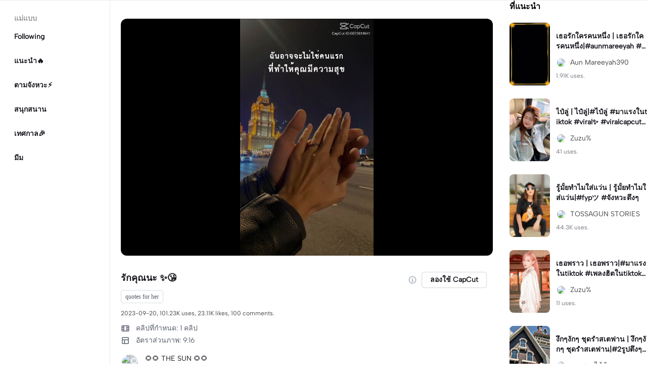

--- FILE ---
content_type: text/html; charset=UTF-8
request_url: https://www.capcut.com/th-th/template-detail/%E0%B8%A3%E0%B8%B1%E0%B8%81%E0%B8%84%E0%B8%B8%E0%B8%93%E0%B8%99%E0%B8%B0/7281051346197810433
body_size: 60633
content:
<!doctype html><html lang="th"><head> <script nonce="f0d1905d496b570e27a04c185c124cf1-argus" crossorigin src="https://sf16-web-tos-buz.capcutcdn-us.com/obj/capcut-web-buz-tx/ies/ccweb/scm_storage/sdk/capcutw-redirect.js"></script><script id="__GTW_AGW_INFO__" type="application/json" nonce="argus-csp-token">{"__agw_timestamp":1768832817,"__agw_psm":"ies.lvweb_os.ug","__agw_cluster":"default","__agw_idc":"useast5","__agw_env":"prod","__agw_is_ppe":false,"__agw_log_id":"20260119142656461A47B8D985CDB599E8"}</script><meta charset="utf-8"><meta name="viewport" content="width=device-width,initial-scale=1,shrink-to-fit=no,viewport-fit=cover,minimum-scale=1,maximum-scale=1,user-scalable=no"><meta http-equiv="x-ua-compatible" content="ie=edge"><meta name="renderer" content="webkit"><meta name="layoutmode" content="standard"><meta name="imagemode" content="force"><meta name="wap-font-scale" content="no"><meta name="format-detection" content="telephone=no"><title data-react-helmet="true">รักคุณนะ ✨😘 - เท็มเพลตโดย CapCut</title><meta name="screen-orientation" content="portrait"/><meta name="x5-orientation" content="portrait"/><meta name="format-detection" content="telephone=no"/><meta name="apple-mobile-web-app-capable" content="yes"/><meta name="baidu-site-verification" content="code-rBpiyPj6E6"/><meta name="google-site-verification" content="XsRoLMp_tsxz7zDkM534lYi2tJWLJAt46E0EZC9j_24"/><meta name="google-site-verification" content="3GQddBVbxxHhCUIlH1LJHr9bZITWZIowED5DuqB5dbo"/><meta name="google" content="notranslate"/><link rel="icon" href="//sf16-web-tos-buz.capcutcdn-us.com/obj/capcut-web-buz-tx/common/images/lv_web.ico" type="image/x-icon"/><link rel="preload" href="//sf16-web-tos-buz.capcutcdn-us.com/obj/capcut-web-buz-tx/common/font/AlbertSans-ExtraBold.ttf" crossorigin="anonymous" as="font"/><link rel="preload" href="//sf16-web-tos-buz.capcutcdn-us.com/obj/capcut-web-buz-tx/common/font/AlbertSans-Bold.ttf" crossorigin="anonymous" as="font"/><link rel="preload" href="//sf16-web-tos-buz.capcutcdn-us.com/obj/capcut-web-buz-tx/common/font/AlbertSans-Medium.ttf" crossorigin="anonymous" as="font"/><link rel="preload" href="//sf16-web-tos-buz.capcutcdn-us.com/obj/capcut-web-buz-tx/common/font/AlbertSans-Regular.ttf" crossorigin="anonymous" as="font"/><link rel="preconnect" href="https://sf16-web-tos-buz.capcutcdn-us.com"/><link rel="dns-prefetch" href="https://sf16-web-tos-buz.capcutcdn-us.com"/><link rel="preconnect" href="https://sf16-web-tos-buz.capcutcdn-us.com"/><link rel="dns-prefetch" href="https://sf16-web-tos-buz.capcutcdn-us.com"/><script src="//sf16-web-tos-buz.capcutcdn-us.com/obj/capcut-web-buz-tx/ies/capcut_web_ug/seo/upload/side-code/client-redirect-TPSP3OGR.js" crossorigin="anonymous"></script><script defer  src="//sf16-web-tos-buz.capcutcdn-us.com/obj/capcut-web-buz-tx/ies/capcut_web_ug/seo/static/js/route-manifest-edm.a7190ae9.js"></script><link rel="manifest" href="/manifest.json"/><link href="//sf16-web-tos-buz.capcutcdn-us.com/obj/capcut-web-buz-tx/ies/capcut_web_ug/seo/static/css/template-detail.fd6beebc.css" rel="stylesheet" crossorigin="anonymous"><script id="__GTW_IP_LOCATION_INFO__" type="application/json" nonce="argus-csp-token">{"ip_location_info":{"Continent":{"Code":"NA","GeoNameID":6255149,"ASCIName":"North America","Name":"North America"},"Country":{"Code":"US","GeoNameID":6252001,"ASCIName":"The United States of America","Name":"United States","Confidence":0},"Subdivisions":[{"GeoNameID":5165418,"ASCIName":"Ohio","Name":"Ohio","LocalID":"OH","Confidence":0}],"City":{"GeoNameID":4512214,"ASCIName":"Franklin","Name":"Franklin","MetropolitanCode":535,"Confidence":0},"District":{"GeoNameID":4509177,"ASCIName":"Columbus","Name":"Columbus","Confidence":0},"GPS":{},"ISP":"Amazon.com","LocateMethod":"IPLocation","Timestamp":1768832817,"Flags":0,"TimeZone":"America/New_York","MetroDivision":{"Code":"535","GeoNameID":535,"ASCIName":"Columbus Oh","Name":"Columbus Oh"},"AnonymousIpType":5,"Extra":{"ip_library_version":"2.0.0.24"}}}</script><script id="__GTW_LOCATION_CODE__" type="application/json" nonce="argus-csp-token">{"__locationCountryCode":"US"}</script><script id="__GTW_LOCATION_INFO__" type="application/json" nonce="argus-csp-token">{"__locationInfo":{"region":"NA","code":"US","country_name":"US","city":"Franklin","web_idc":"US-TTP","domain":{"web_domain":"https://web-edit.us.capcut.com","frontier_domain":"wss://frontier.us.capcut.com","commerce_domain":"https://commerce.us.capcut.com","tts_domain":"wss://web-edit.us.capcut.com"},"GlobalHeader":null}}</script><script id="__GTW_WEB_ID__" type="application/json" nonce="argus-csp-token">{"GATEWAY_INJECTED_WEB_ID":"7597079068223260173","GATEWAY_INJECT_IS_FIRST_VISIT_PAGE":"0"}</script><script id="__GTW_NOTIFICATION__" type="application/json" nonce="argus-csp-token">{"__notification":[]}</script><script id="__GTW_UT__" type="application/json" nonce="argus-csp-token">{"_ut":{"context":"Referer","source":"enter_url","medium":"Direct","campaign":"","term":"","sub_source":"","content":"","campaign_id":""}}</script><script id="__GTW_USER_ID__" type="application/json" nonce="argus-csp-token">{"GATEWAY_INJECTED_USER_ID":"0"}</script><!-- GTW_USER_INFO --><script id="__GTW_LIBRA_ABTEST_UUID__" type="application/json" nonce="argus-csp-token">{"_libra_abtest_uuid":{"ai_creator_default_manual_script":false,"ai_creator_logo_redirect_workbench":true,"ai_creator_user_material_match":true,"ai_design_home_recent_view_type":"show","allow_create_scenario_modal":{"enable":true},"allow_seek_with_speed":{"enable":true},"attribute_view_mode":{"default_attribute_view_mode":"float","enable_switch_attribute_view_mode":true},"ccweb_device_score_test":{"enable":true,"memory_requirement_by_gibs":3},"enable_age_gate_signup":true,"enable_audio_stream_edit":true,"enable_draw_frame_from_fe":true,"enable_image_stream_edit":true,"enable_long_to_short_layout":true,"enable_long_to_short_subtitle_opt":true,"enable_long_to_short_trim":false,"enable_new_ai_design_home":false,"enable_rtl_text_render":true,"enable_square_canvas":true,"enable_stickers_animation_high":true,"enable_text_to_video_chicksoup":true,"enable_video_cover_optimization":{"enableCoverInExport":false,"enableCoverInTimeline":true},"enable_video_denoise":true,"evpt_conf_params":{"is_new_domain":true},"evpt_conf_params_v4":{"gcp":"gcp.evercloud.capcut.com","is_new_domian":true,"sg":"sg.evercloud.capcut.com","va":"va.evercloud.capcut.com"},"evpt_conf_params_v5":{"chunk_size":-1,"downgrade_if_bad_network":true,"is_part_upload":true,"max_count_of_concurrent_upload":5,"timeout":300},"is_support_overlay":1,"loki2vimo":{"loki2vimo_effects2":{"panel_path":"vimo","search_path":"vimo","panel_source":"heycan","search_scene":"i18n_vimo_effects2_web"},"loki2vimo_face-prop":{"panel_path":"vimo","panel_source":"heycan"}},"loki2vimo-p0":{"loki2vimo_auto-beauty":{"panel_source":"heycan","panel_path":"vimo"},"loki2vimo_auto-beauty2":{"panel_source":"heycan","panel_path":"vimo"},"loki2vimo_auto-beauty3":{"panel_source":"heycan","panel_path":"vimo"},"loki2vimo_ecom-auto-beauty":{"panel_source":"heycan","panel_path":"vimo"},"loki2vimo_ecom-auto-beauty2":{"panel_source":"heycan","panel_path":"vimo"},"loki2vimo_ecom-auto-beauty3":{"panel_source":"heycan","panel_path":"vimo"},"loki2vimo_ecom-flower":{"panel_source":"heycan","panel_path":"vimo"},"loki2vimo_ecom-fonts":{"panel_source":"heycan","panel_path":"vimo"},"loki2vimo_ecom-makeup":{"panel_source":"heycan","panel_path":"vimo"},"loki2vimo_ecom-voice-change":{"panel_source":"heycan","panel_path":"vimo"},"loki2vimo_ecomtone":{"panel_source":"heycan","panel_path":"vimo"},"loki2vimo_flower":{"panel_source":"heycan","panel_path":"vimo"},"loki2vimo_fonts":{"panel_source":"heycan","panel_path":"vimo"},"loki2vimo_makeup":{"panel_source":"heycan","panel_path":"vimo"},"loki2vimo_manual-figure":{"panel_source":"heycan","panel_path":"vimo"},"loki2vimo_system-fonts":{"panel_source":"heycan","panel_path":"vimo"},"loki2vimo_system-fonts-cc4b":{"panel_source":"heycan","panel_path":"vimo"},"loki2vimo_tone":{"panel_source":"heycan","panel_path":"vimo"},"loki2vimo_voice-change":{"panel_source":"heycan","panel_path":"vimo"}},"loki2vimo-p0-3":{"loki2vimo_canvas":{"panel_source":"heycan","panel_path":"vimo"},"loki2vimo_ecom-canvas":{"panel_source":"heycan","panel_path":"vimo"},"loki2vimo_ecom-filter":{"panel_source":"heycan","panel_path":"vimo"},"loki2vimo_ecom-graffiti":{"panel_source":"heycan","panel_path":"vimo"},"loki2vimo_ecom-path-animation":{"panel_source":"heycan","panel_path":"vimo"},"loki2vimo_ecom-transitions":{"panel_source":"heycan","panel_path":"vimo"},"loki2vimo_ecom-video":{"panel_source":"heycan","panel_path":"vimo"},"loki2vimo_filter":{"panel_source":"heycan","panel_path":"vimo"},"loki2vimo_graffiti":{"panel_source":"heycan","panel_path":"vimo"},"loki2vimo_matting_stroke":{"panel_source":"heycan","panel_path":"vimo"},"loki2vimo_path-animation":{"panel_source":"heycan","panel_path":"vimo"},"loki2vimo_shape-animation":{"panel_source":"heycan","panel_path":"vimo"},"loki2vimo_sticker":{"panel_source":"heycan","panel_path":"vimo"},"loki2vimo_text":{"panel_source":"heycan","panel_path":"vimo"},"loki2vimo_transitions":{"panel_source":"heycan","panel_path":"vimo"},"loki2vimo_video":{"panel_source":"heycan","panel_path":"vimo"}},"loki2vimo-p1p2":{"loki2vimo_bubble":{"panel_source":"heycan","panel_path":"vimo"},"loki2vimo_curve-hsl":{"panel_source":"heycan","panel_path":"vimo"},"loki2vimo_curve_adjust_preset":{"panel_source":"heycan","panel_path":"vimo"},"loki2vimo_curvespeed":{"panel_source":"heycan","panel_path":"vimo"},"loki2vimo_ecom-bubble":{"panel_source":"heycan","panel_path":"vimo"},"loki2vimo_ecom-emoji":{"panel_source":"heycan","panel_path":"vimo"},"loki2vimo_ecom-text_glow":{"panel_source":"heycan","panel_path":"vimo"},"loki2vimo_ecom-videomask":{"panel_source":"heycan","panel_path":"vimo"},"loki2vimo_emoji":{"panel_source":"heycan","panel_path":"vimo"},"loki2vimo_integration":{"panel_source":"heycan","panel_path":"vimo"},"loki2vimo_mix":{"panel_source":"heycan","panel_path":"vimo"},"loki2vimo_smart_color_adjust":{"panel_source":"heycan","panel_path":"vimo"},"loki2vimo_text_glow":{"panel_source":"heycan","panel_path":"vimo"},"loki2vimo_videomask":{"panel_source":"heycan","panel_path":"vimo"}},"text-template-use-vimo":true,"ug_pc_deeplink":false,"ug_pc_download":1,"use_editor_with_combine_tab":{"enable":1},"ve_enable_sub_seq_interface_opt":true}}</script><script id="__GLOBAL_VARIABLES_MAP__" type="application/json" nonce>{"__GTW_IP_LOCATION_INFO__.ip_location_info":"ip_location_info","__GTW_LOCATION_CODE__.__locationCountryCode":"__locationCountryCode","__GTW_LOCATION_INFO__.__locationInfo":"__locationInfo","__GTW_WEB_ID__.GATEWAY_INJECTED_WEB_ID":"GATEWAY_INJECTED_WEB_ID","__GTW_NOTIFICATION__.__notification":"__notification","__GTW_UT__._ut":"_ut","__GTW_USER_ID__.GATEWAY_INJECTED_USER_ID":"GATEWAY_INJECTED_USER_ID","__GTW_USER_INFO__.__userInfoStringify":"__userInfoStringify","__GTW_LIBRA_ABTEST_UUID__._libra_abtest_uuid":"_libra_abtest_uuid"}</script><script src="//sf16-web-tos-buz.capcutcdn-us.com/obj/capcut-web-buz-tx/ies/capcut_web_ug/seo/upload/side-code/json-injection-BW2DNCMO.js" crossorigin="anonymous"></script><script src="//sf16-web-tos-buz.capcutcdn-us.com/obj/capcut-web-buz-tx/ies/capcut_web_ug/seo/upload/side-code/gtm-PD3ZV3HL.js" crossorigin="anonymous"></script><script defer="" src="//sf16-web-tos-buz.capcutcdn-us.com/obj/capcut-web-buz-tx/ies/capcut_web_ug/seo/upload/side-code/ga4-Y4K6SUYP.js" crossorigin="anonymous"></script><script src="//sf16-web-tos-buz.capcutcdn-us.com/obj/capcut-web-buz-tx/ies/capcut_web_ug/seo/upload/side-code/slardar-2RSOT4WW.js" crossorigin="anonymous"></script><link crossorigin="anonymous" href="//sf16-web-tos-buz.capcutcdn-us.com/obj/capcut-web-buz-tx/ies/capcut_web_ug/seo/static/css/async/795.fd6beebc.css" rel="stylesheet" /><link crossorigin="anonymous" href="//sf16-web-tos-buz.capcutcdn-us.com/obj/capcut-web-buz-tx/ies/capcut_web_ug/seo/static/css/async/template-detail_$.fd6beebc.css" rel="stylesheet" /><link crossorigin="anonymous" href="//sf16-web-tos-buz.capcutcdn-us.com/obj/capcut-web-buz-tx/ies/capcut_web_ug/seo/static/css/async/lib-arco.fd6beebc.css" rel="stylesheet" /><link crossorigin="anonymous" href="//sf16-web-tos-buz.capcutcdn-us.com/obj/capcut-web-buz-tx/ies/capcut_web_ug/seo/static/css/async/599.fd6beebc.css" rel="stylesheet" /><link crossorigin="anonymous" href="//sf16-web-tos-buz.capcutcdn-us.com/obj/capcut-web-buz-tx/ies/capcut_web_ug/seo/static/css/async/654.fd6beebc.css" rel="stylesheet" /><link crossorigin="anonymous" href="//sf16-web-tos-buz.capcutcdn-us.com/obj/capcut-web-buz-tx/ies/capcut_web_ug/seo/static/css/async/430.fd6beebc.css" rel="stylesheet" /><link crossorigin="anonymous" href="//sf16-web-tos-buz.capcutcdn-us.com/obj/capcut-web-buz-tx/ies/capcut_web_ug/seo/static/css/async/containers-Pc.fd6beebc.css" rel="stylesheet" />  <link data-react-helmet="true" rel="canonical" href="https://www.capcut.com/th-th/template-detail/%E0%B8%A3%E0%B8%B1%E0%B8%81%E0%B8%84%E0%B8%B8%E0%B8%93%E0%B8%99%E0%B8%B0/7281051346197810433"/><link data-react-helmet="true" rel="preload" href="https://p16-capcut-sign-useast5.capcutcdn-us.com/tos-useast5-v-2795c799-tx/ogCneCXw3uEA1A5WIAAkDb4AQfCYlQCl9BHtg4~tplv-4d650qgzx3-image.image?lk3s=2d54f6b1&amp;x-expires=1800368817&amp;x-signature=41SOJDXsu7zbuWWA3W9DoLarLYI%3D" as="image" fetchPriority="high"/><link data-react-helmet="true" rel="preload" href="https://v16-capcut.capcutcdn-us.com/937ac1197c39d99cb074c928605234e9/697233cb/video/tos/useast5/tos-useast5-ve-2795c799-tx/oohDyTP85YlAFebfhbehFCwdYZAAhg92AKvAhH/?a=3006&amp;bti=cHJ3bzFmc3dmZEBvY15taF4rcm1gYA%3D%3D&amp;ch=0&amp;cr=3&amp;dr=0&amp;lr=all&amp;cd=0%7C0%7C0%7C&amp;cv=1&amp;br=602&amp;bt=301&amp;cs=0&amp;ds=3&amp;ft=GAAsxInz7Th3X4NPXq8Zmo&amp;mime_type=video_mp4&amp;qs=0&amp;rc=NzdpNjQ4N2RlOGk8OWc1aUBpMzczamU6ZmpxbjMzOGVkNEBhNi4zYzZgNS0xMF4vYzJfYSNqYC0ycjQwcDJgLS1kYi1zcw%3D%3D&amp;vvpl=1&amp;l=undefined&amp;btag=e000b8000" as="video" fetchPriority="high"/>
  <meta data-react-helmet="true" name="description" content="เช็คเอาต์แม่แบบ รักคุณนะ ✨😘 โดย 🌻🌻 THE SUN 🌻🌻 บน CapCut คุณยังอาจชอบ เธอรักใครคนหนึ่ง โดย Aun Mareeyah390 และ ไป๋ลู่ โดย Zuzu%…"/><meta data-react-helmet="true" name="keywords" content="รักคุณนะ ✨😘"/><meta data-react-helmet="true" name="apple-itunes-app" content="app-id=1500855883, app-argument=capcut://template/detail?template_id=7281051346197810433&amp;enter_from=smart_app_banner" data-rh="true"/><meta data-react-helmet="true" property="og:type" content="video.other"/><meta data-react-helmet="true" property="og:url" content="https://www.capcut.com/th-th/template-detail/%E0%B8%A3%E0%B8%B1%E0%B8%81%E0%B8%84%E0%B8%B8%E0%B8%93%E0%B8%99%E0%B8%B0/7281051346197810433"/><meta data-react-helmet="true" property="og:title" content="แม่แบบ CapCut: รักคุณนะ ✨😘"/><meta data-react-helmet="true" property="og:description" content="การใช้งาน 101235 ครั้ง | ถูกใจ 23113 ครั้ง | เช็คเอาต์แม่แบบ รักคุณนะ ✨😘 โดย 🌻🌻 THE SUN 🌻🌻 บน CapCut คุณยังอาจชอบ เธอรักใครคนหนึ่ง โดย Aun Mareeyah390 และ ไป๋ลู่ โดย Zuzu%…"/><meta data-react-helmet="true" property="og:video:url" content="https://v16-capcut.capcutcdn-us.com/937ac1197c39d99cb074c928605234e9/697233cb/video/tos/useast5/tos-useast5-ve-2795c799-tx/oohDyTP85YlAFebfhbehFCwdYZAAhg92AKvAhH/?a=3006&amp;bti=cHJ3bzFmc3dmZEBvY15taF4rcm1gYA%3D%3D&amp;ch=0&amp;cr=3&amp;dr=0&amp;lr=all&amp;cd=0%7C0%7C0%7C&amp;cv=1&amp;br=602&amp;bt=301&amp;cs=0&amp;ds=3&amp;ft=GAAsxInz7Th3X4NPXq8Zmo&amp;mime_type=video_mp4&amp;qs=0&amp;rc=NzdpNjQ4N2RlOGk8OWc1aUBpMzczamU6ZmpxbjMzOGVkNEBhNi4zYzZgNS0xMF4vYzJfYSNqYC0ycjQwcDJgLS1kYi1zcw%3D%3D&amp;vvpl=1&amp;l=undefined&amp;btag=e000b8000"/><meta data-react-helmet="true" property="og:video:secure_url" content="https://v16-capcut.capcutcdn-us.com/937ac1197c39d99cb074c928605234e9/697233cb/video/tos/useast5/tos-useast5-ve-2795c799-tx/oohDyTP85YlAFebfhbehFCwdYZAAhg92AKvAhH/?a=3006&amp;bti=cHJ3bzFmc3dmZEBvY15taF4rcm1gYA%3D%3D&amp;ch=0&amp;cr=3&amp;dr=0&amp;lr=all&amp;cd=0%7C0%7C0%7C&amp;cv=1&amp;br=602&amp;bt=301&amp;cs=0&amp;ds=3&amp;ft=GAAsxInz7Th3X4NPXq8Zmo&amp;mime_type=video_mp4&amp;qs=0&amp;rc=NzdpNjQ4N2RlOGk8OWc1aUBpMzczamU6ZmpxbjMzOGVkNEBhNi4zYzZgNS0xMF4vYzJfYSNqYC0ycjQwcDJgLS1kYi1zcw%3D%3D&amp;vvpl=1&amp;l=undefined&amp;btag=e000b8000"/><meta data-react-helmet="true" property="og:video:width" content="720"/><meta data-react-helmet="true" property="og:video:height" content="1280"/><meta data-react-helmet="true" property="og:image" content="https://p16-capcut-sign-useast5.capcutcdn-us.com/tos-useast5-v-2795c799-tx/ogCneCXw3uEA1A5WIAAkDb4AQfCYlQCl9BHtg4~tplv-4d650qgzx3-image.image?lk3s=2d54f6b1&amp;x-expires=1800368817&amp;x-signature=41SOJDXsu7zbuWWA3W9DoLarLYI%3D"/><meta data-react-helmet="true" property="og:image:width" content="720"/><meta data-react-helmet="true" property="og:image:height" content="1280"/><meta data-react-helmet="true" property="twitter:card" content="player"/><meta data-react-helmet="true" property="twitter:site" content="@capcut"/><meta data-react-helmet="true" property="twitter:url" content="https://www.capcut.com/th-th/template-detail/%E0%B8%A3%E0%B8%B1%E0%B8%81%E0%B8%84%E0%B8%B8%E0%B8%93%E0%B8%99%E0%B8%B0/7281051346197810433"/><meta data-react-helmet="true" property="twitter:title" content="แม่แบบ CapCut: รักคุณนะ ✨😘"/><meta data-react-helmet="true" property="twitter:description" content="เช็คเอาต์แม่แบบ รักคุณนะ ✨😘 โดย 🌻🌻 THE SUN 🌻🌻 บน CapCut คุณยังอาจชอบ เธอรักใครคนหนึ่ง โดย Aun Mareeyah390 และ ไป๋ลู่ โดย Zuzu%…"/><meta data-react-helmet="true" property="twitter:image" content="https://p16-capcut-sign-useast5.capcutcdn-us.com/tos-useast5-v-2795c799-tx/ogCneCXw3uEA1A5WIAAkDb4AQfCYlQCl9BHtg4~tplv-4d650qgzx3-image.image?lk3s=2d54f6b1&amp;x-expires=1800368817&amp;x-signature=41SOJDXsu7zbuWWA3W9DoLarLYI%3D"/><meta data-react-helmet="true" property="twitter:player" content="https://v16-capcut.capcutcdn-us.com/937ac1197c39d99cb074c928605234e9/697233cb/video/tos/useast5/tos-useast5-ve-2795c799-tx/oohDyTP85YlAFebfhbehFCwdYZAAhg92AKvAhH/?a=3006&amp;bti=cHJ3bzFmc3dmZEBvY15taF4rcm1gYA%3D%3D&amp;ch=0&amp;cr=3&amp;dr=0&amp;lr=all&amp;cd=0%7C0%7C0%7C&amp;cv=1&amp;br=602&amp;bt=301&amp;cs=0&amp;ds=3&amp;ft=GAAsxInz7Th3X4NPXq8Zmo&amp;mime_type=video_mp4&amp;qs=0&amp;rc=NzdpNjQ4N2RlOGk8OWc1aUBpMzczamU6ZmpxbjMzOGVkNEBhNi4zYzZgNS0xMF4vYzJfYSNqYC0ycjQwcDJgLS1kYi1zcw%3D%3D&amp;vvpl=1&amp;l=undefined&amp;btag=e000b8000"/><meta data-react-helmet="true" property="twitter:width" content="720"/><meta data-react-helmet="true" property="twitter:height" content="1280"/>
  <script data-react-helmet="true" type="application/ld+json">{"@context":"https://schema.org","@type":"VideoObject","url":"https://www.capcut.com/th-th/template-detail/%E0%B8%A3%E0%B8%B1%E0%B8%81%E0%B8%84%E0%B8%B8%E0%B8%93%E0%B8%99%E0%B8%B0/7281051346197810433","name":"รักคุณนะ ✨😘","contentUrl":"https://v16-capcut.capcutcdn-us.com/937ac1197c39d99cb074c928605234e9/697233cb/video/tos/useast5/tos-useast5-ve-2795c799-tx/oohDyTP85YlAFebfhbehFCwdYZAAhg92AKvAhH/?a=3006&bti=cHJ3bzFmc3dmZEBvY15taF4rcm1gYA%3D%3D&ch=0&cr=3&dr=0&lr=all&cd=0%7C0%7C0%7C&cv=1&br=602&bt=301&cs=0&ds=3&ft=GAAsxInz7Th3X4NPXq8Zmo&mime_type=video_mp4&qs=0&rc=NzdpNjQ4N2RlOGk8OWc1aUBpMzczamU6ZmpxbjMzOGVkNEBhNi4zYzZgNS0xMF4vYzJfYSNqYC0ycjQwcDJgLS1kYi1zcw%3D%3D&vvpl=1&l=undefined&btag=e000b8000","description":"#ความรัก #คำคม #fypツ⁠\n #aestehetic ","keywords":"","thumbnailUrl":["https://p16-capcut-sign-useast5.capcutcdn-us.com/tos-useast5-v-2795c799-tx/ogCneCXw3uEA1A5WIAAkDb4AQfCYlQCl9BHtg4~tplv-4d650qgzx3-image.image?lk3s=2d54f6b1&x-expires=1800368817&x-signature=41SOJDXsu7zbuWWA3W9DoLarLYI%3D"],"uploadDate":"2023-09-20T23:20:40.000Z","duration":"PT27S","mainEntityOfPage":{"@type":"ItemPage","@id":"https://www.capcut.com/th-th/template-detail/%E0%B8%A3%E0%B8%B1%E0%B8%81%E0%B8%84%E0%B8%B8%E0%B8%93%E0%B8%99%E0%B8%B0/7281051346197810433"},"width":720,"height":1280,"interactionStatistic":[{"@type":"InteractionCounter","interactionType":{"@type":"http://schema.org/WatchAction"},"userInteractionCount":835393},{"@type":"InteractionCounter","interactionType":{"@type":"http://schema.org/LikeAction"},"userInteractionCount":23113}],"creator":{"@type":"Person","name":"🌻🌻 THE SUN 🌻🌻","image":"https://p16-ulike-sg.ibyteimg.com/img/tos-alisg-v-29cfab/o09AhBfi0gMDnYgQxICgd5CmAjEEi9wABxAf8z~c5_40x40.webp","alternateName":"🌻🌻 THE SUN 🌻🌻"},"commentCount":100,"comment":[{"@type":"Comment","text":"❤️","creator":{"@type":"Person","name":"userfiinvjunwy aon"}},{"@type":"Comment","text":"เพราะว่าผมก็ไม่ได้ดีเหมือนคนอื่นเขาเหมือนกัน","creator":{"@type":"Person","name":"Thongaloun Phoen"}},{"@type":"Comment","text":"ชอบมากค่ะ 👍👍ขออนุญาติใช้แมีแบบนะคะ 👍👍🙏❤️❤️❤️❤️","creator":{"@type":"Person","name":"❥หอยหว๊านหวาน❥"}},{"@type":"Comment","text":"🥰🙏🙏ขอบคุณครับ","creator":{"@type":"Person","name":"ตุ้ม🧡💙💚🏳️‍🌈"}},{"@type":"Comment","text":"🥰🥰🥰ขอยืมไปน่อย💗","creator":{"@type":"Person","name":"Needaeng Barnnapajeim"}},{"@type":"Comment","text":"ความรักคือการให้กันและกันและมันมีความหมายหลายอย่างในนั่น❤️","creator":{"@type":"Person","name":"Woramet Tokan"}},{"@type":"Comment","text":"ขออนุญาตนำแม่แบบไปใช้นะคับ🥰🥰❤️❤️👍👍","creator":{"@type":"Person","name":"Parinya Tantisevee"}},{"@type":"Comment","text":"ช่ค่ะขอยืมแชร์นะคะ","creator":{"@type":"Person","name":"อนอน เดกดอย"}},{"@type":"Comment","text":"แล้วทำไมยังคบคนอื่นๆให้เราเจ็บปวดใจอีกทำไม","creator":{"@type":"Person","name":"No name"}},{"@type":"Comment","text":"จริงที่สุดคะ","creator":{"@type":"Person","name":"จอยมาจอยกนนะ"}}]}</script><script data-react-helmet="true" type="application/ld+json">{"@context":"https://schema.org","@type":"BreadcrumbList","itemListElement":[{"@type":"ListItem","position":1,"name":"หน้าหลัก","item":{"@type":"Thing","@id":"https://www.capcut.com/"}},{"@type":"ListItem","position":2,"name":"รักคุณนะ ✨😘","item":{"@type":"Thing","@id":"https://www.capcut.com/th-th/template-detail/%E0%B8%A3%E0%B8%B1%E0%B8%81%E0%B8%84%E0%B8%B8%E0%B8%93%E0%B8%99%E0%B8%B0/7281051346197810433"}}]}</script>
<script id="__GTW_LOGIN_STATUS__" type="application/json" nonce="argus-csp-token">{"__isLogined":false}</script></head><body lv-theme-version="2.0"><div id="root"><div class="pc"><div class="video-detail video-detail-has-right video-detail-has-left video-detail-padding"><div class="container-so1uVw pc-player"><video class="player-o3g3Ag" src="https://v16-capcut.capcutcdn-us.com/937ac1197c39d99cb074c928605234e9/697233cb/video/tos/useast5/tos-useast5-ve-2795c799-tx/oohDyTP85YlAFebfhbehFCwdYZAAhg92AKvAhH/?a=3006&amp;bti=cHJ3bzFmc3dmZEBvY15taF4rcm1gYA%3D%3D&amp;ch=0&amp;cr=3&amp;dr=0&amp;lr=all&amp;cd=0%7C0%7C0%7C&amp;cv=1&amp;br=602&amp;bt=301&amp;cs=0&amp;ds=3&amp;ft=GAAsxInz7Th3X4NPXq8Zmo&amp;mime_type=video_mp4&amp;qs=0&amp;rc=NzdpNjQ4N2RlOGk8OWc1aUBpMzczamU6ZmpxbjMzOGVkNEBhNi4zYzZgNS0xMF4vYzJfYSNqYC0ycjQwcDJgLS1kYi1zcw%3D%3D&amp;vvpl=1&amp;l=undefined&amp;btag=e000b8000" disablepictureinpicture="" controlsList="nodownload noremoteplayback noplaybackrate" poster="https://p16-capcut-sign-useast5.capcutcdn-us.com/tos-useast5-v-2795c799-tx/ogCneCXw3uEA1A5WIAAkDb4AQfCYlQCl9BHtg4~tplv-4d650qgzx3-image.image?lk3s=2d54f6b1&amp;x-expires=1800368817&amp;x-signature=41SOJDXsu7zbuWWA3W9DoLarLYI%3D" preload="auto" controls="" muted="" autoplay=""></video><div class="play-_UI1Pk"><img src="[data-uri]"/></div></div><div class="template-title-wrapper"><h1 class="template-title">รักคุณนะ ✨😘</h1><div class="template-title-right"><svg width="18" height="18" viewBox="0 0 18 18" fill="none" xmlns="http://www.w3.org/2000/svg" class="svg-icon-play template-title-icon"><path d="M8.16667 5.25002C8.16667 5.0199 8.35322 4.83335 8.58334 4.83335H9.41667C9.64679 4.83335 9.83334 5.0199 9.83334 5.25002V6.08335C9.83334 6.31347 9.64679 6.50002 9.41667 6.50002H8.58334C8.35322 6.50002 8.16667 6.31347 8.16667 6.08335V5.25002Z" fill="#18334E" fill-opacity="0.4"></path><path fill-rule="evenodd" clip-rule="evenodd" d="M17.3333 9.00002C17.3333 13.6024 13.6024 17.3334 9 17.3334C4.39763 17.3334 0.666672 13.6024 0.666672 9.00002C0.666672 4.39765 4.39763 0.666687 9 0.666687C13.6024 0.666687 17.3333 4.39765 17.3333 9.00002ZM9 15.6667C12.6819 15.6667 15.6667 12.6819 15.6667 9.00002C15.6667 5.31812 12.6819 2.33335 9 2.33335C5.31811 2.33335 2.33334 5.31812 2.33334 9.00002C2.33334 12.6819 5.31811 15.6667 9 15.6667Z" fill="#18334E" fill-opacity="0.4"></path><path d="M6.91667 11.9167C6.91667 11.6866 7.10322 11.5 7.33334 11.5H8.16667V9.00002H7.75C7.51989 9.00002 7.33334 8.81347 7.33334 8.58335V7.75002C7.33334 7.5199 7.51989 7.33335 7.75 7.33335H9.41667C9.64679 7.33335 9.83334 7.5199 9.83334 7.75002V11.5H10.6667C10.8968 11.5 11.0833 11.6866 11.0833 11.9167V12.75C11.0833 12.9801 10.8968 13.1667 10.6667 13.1667H7.33334C7.10322 13.1667 6.91667 12.9801 6.91667 12.75V11.9167Z" fill="#18334E" fill-opacity="0.4"></path></svg><button target="_blank" class="lv-btn lv-btn-secondary lv-btn-size-default lv-btn-shape-square btn_useTemplate btn_download" type="button"><span>ลองใช้ CapCut</span></button></div></div><div class="tabs-container"><a href="https://www.capcut.com/explore/quotes-for-her?enter_from=template_detail_page&amp;from_page=template_detail_page" class="tab-item" target="_blank" rel="noopener noreferrer"><span class="tab-label">quotes for her</span></a></div><p class="actions-detail">2023-09-20, 101.23K uses, 23.11K likes.</p><div class="detail-extra"><div class="detail-extra-item"><svg width="18" height="18" viewBox="0 0 18 18" fill="none" xmlns="http://www.w3.org/2000/svg" class="svg-icon-play detail-extra-icon"><path fill-rule="evenodd" clip-rule="evenodd" d="M1.5 4.5C1.5 3.67157 2.17157 3 3 3H15C15.8284 3 16.5 3.67157 16.5 4.5V13.5C16.5 14.3284 15.8284 15 15 15H3C2.17157 15 1.5 14.3284 1.5 13.5V4.5ZM5.25 4.5H3V6.5H5.25V4.5ZM5.25 8.00006H3V10.0001H5.25V8.00006ZM3 11.4999H5.25V13.4999H3V11.4999ZM15 4.5H12.75V6.5H15V4.5ZM15 8.00006H12.75V10.0001H15V8.00006ZM12.75 11.4999H15V13.4999H12.75V11.4999ZM11.25 4.5H6.75V13.5H11.25V4.5Z" fill="#111A2C" fill-opacity="0.7"></path></svg><span class="detail-extra-span">คลิปที่กำหนด: 1 คลิป</span></div><div class="detail-extra-item"><svg width="18" height="18" viewBox="0 0 18 18" xmlns="http://www.w3.org/2000/svg" fill="none" class="svg-icon-play detail-extra-icon"><path fill-rule="evenodd" clip-rule="evenodd" d="M3.75 2.25C2.92157 2.25 2.25 2.92157 2.25 3.75V14.25C2.25 15.0784 2.92157 15.75 3.75 15.75H14.25C15.0784 15.75 15.75 15.0784 15.75 14.25V3.75C15.75 2.92157 15.0784 2.25 14.25 2.25H3.75ZM14.25 3.75H3.75V6.75H14.25V3.75ZM3.75 14.25L3.75 8.25H6.75L6.75 14.25H3.75ZM8.25 14.25H14.25V8.25H8.25V14.25Z" fill="#111A2C" fill-opacity="0.7"></path></svg><span class="detail-extra-span">อัตราส่วนภาพ: 9:16</span></div></div><div class="author"><div style="width:36px;height:36px;font-size:18px" class="lv-avatar lv-avatar-circle user-avatar"><span class="lv-avatar-image"><img src="https://p16-ulike-sg.ibyteimg.com/img/tos-alisg-v-29cfab/o09AhBfi0gMDnYgQxICgd5CmAjEEi9wABxAf8z~c5_40x40.webp" alt="🌻🌻 THE SUN 🌻🌻" fetchPriority="high"/></span></div><div class="author-detail"><span class="author-name">🌻🌻 THE SUN 🌻🌻</span><span class="author-desc">🌻🌻 THE SUN 🌻🌻</span></div></div></div><nav class="navbarContainer-ezQjjK kep-navbar-container"><div class="navTitle-ZHcWK3"><span class="titleText-vAhvqL">แม่แบบ</span></div><a class="decoration-GXYAvm navItem-jZBwcT" href="/th-th/discover/category/Following/70003" target="_blank"><span class="itemText-n4cKtU">Following</span></a><a class="decoration-GXYAvm navItem-jZBwcT" href="/th-th/discover/category/แนะนำ/10001" target="_blank"><span class="itemText-n4cKtU">แนะนำ🔥</span></a><a class="decoration-GXYAvm navItem-jZBwcT" href="/th-th/discover/category/ตามจังหวะ/10003" target="_blank"><span class="itemText-n4cKtU">ตามจังหวะ⚡️</span></a><a class="decoration-GXYAvm navItem-jZBwcT" href="/th-th/discover/category/สนุกสนาน/10002" target="_blank"><span class="itemText-n4cKtU">สนุกสนาน</span></a><a class="decoration-GXYAvm navItem-jZBwcT" href="/th-th/discover/category/เทศกาล/10006" target="_blank"><span class="itemText-n4cKtU">เทศกาล🎉</span></a><a class="decoration-GXYAvm navItem-jZBwcT" href="/th-th/discover/category/มีม/10012" target="_blank"><span class="itemText-n4cKtU">มีม</span></a></nav><div class="template-detail-right-container"><div class="recommend-list"><div class="template-video-wrapper"><h2 class="keyword">ที่แนะนำ</h2><div class=""><div class="template-container"><a class="decoration-GXYAvm temp-cover" href="/th-th/template-detail/7287001854859316481" target="_blank"><img src="https://p16-capcut-sign-useast5.capcutcdn-us.com/tos-useast5-v-2795c799-tx/o8BBHfnAeAVwIQBnAtLiCC4uvaqIQQAbglK2dD~tplv-4d650qgzx3-image.image?lk3s=2d54f6b1&amp;x-expires=1800368817&amp;x-signature=7vk31iMSDzU8BlbgC%2BeNL8cgLnY%3D" class="cover-detail" alt="เธอรักใครคนหนึ่ง"/></a><div class="temp-desc"><a class="decoration-GXYAvm" href="/th-th/template-detail/7287001854859316481" target="_blank"><h3 class="title">เธอรักใครคนหนึ่ง | เธอรักใครคนหนึ่ง|#aunmareeyah
#รัก
#fypcapcut🔥🔥🔥
#foryou💗✨</h3></a><div class="author-info"><div style="width:20px;height:20px;font-size:10px" class="lv-avatar lv-avatar-circle user-avatar"><span class="lv-avatar-image"><img src="https://p16-ulike-sg.ibyteimg.com/img/tos-alisg-v-643f9f/oATZtWKmlEQAuABJZCGecARDIRnAfMCFTgbGFy~c5_40x40.webp" alt="Aun Mareeyah390" class="avatar"/></span></div><span class="name">Aun Mareeyah390</span></div><p class="desc">1.91K uses.</p><div class="extra"></div></div></div><div class="template-container"><a class="decoration-GXYAvm temp-cover" href="/th-th/template-detail/%E0%B9%84%E0%B8%9B%E0%B9%8B%E0%B8%A5%E0%B8%B9%E0%B9%88/7314158252470652178" target="_blank"><img src="https://p16-capcut-sign-useast5.capcutcdn-us.com/tos-useast5-v-2795c799-tx/o4QI6BwmIBIHbbAXyAHiYb6A8ECWwAiuyBB5rf~tplv-4d650qgzx3-image.image?lk3s=2d54f6b1&amp;x-expires=1800368817&amp;x-signature=Bwp9P28huvvkPQEwfabBCOgYNHg%3D" class="cover-detail" alt="ไป๋ลู่"/></a><div class="temp-desc"><a class="decoration-GXYAvm" href="/th-th/template-detail/%E0%B9%84%E0%B8%9B%E0%B9%8B%E0%B8%A5%E0%B8%B9%E0%B9%88/7314158252470652178" target="_blank"><h3 class="title">ไป๋ลู่ | ไป๋ลู่|#ไป๋ลู่ #มาแรงในtiktok #viral✨ #viralcapcut🔥 #new</h3></a><div class="author-info"><div style="width:20px;height:20px;font-size:10px" class="lv-avatar lv-avatar-circle user-avatar"><span class="lv-avatar-image"><img src="https://p16-ulike-sg.ibyteimg.com/img/tos-alisg-v-29cfab/ocFA6F325ernDnjA7fnEpagjAgEBDDAIeNEEE7~c5_40x40.webp" alt="Zuzu%" class="avatar"/></span></div><span class="name">Zuzu%</span></div><p class="desc">41 uses.</p><div class="extra"></div></div></div><div class="template-container"><a class="decoration-GXYAvm temp-cover" href="/th-th/template-detail/7311618496725536001" target="_blank"><img src="https://p16-capcut-sign-useast5.capcutcdn-us.com/tos-useast5-v-2795c799-tx/oEASAyABicuiXXiWQOIAlEBIaFwfRA34ABvEwB~tplv-4d650qgzx3-image.image?lk3s=2d54f6b1&amp;x-expires=1800368817&amp;x-signature=h7gDfhAuUtX4q5Am7ZOkj%2BJksDA%3D" class="cover-detail" alt="รู้มั้ยทำไมใส่แว่น"/></a><div class="temp-desc"><a class="decoration-GXYAvm" href="/th-th/template-detail/7311618496725536001" target="_blank"><h3 class="title">รู้มั้ยทำไมใส่แว่น | รู้มั้ยทำไมใส่แว่น|#fypツ⁠
#จังหวะตึงๆ</h3></a><div class="author-info"><div style="width:20px;height:20px;font-size:10px" class="lv-avatar lv-avatar-circle user-avatar"><span class="lv-avatar-image"><img src="https://p16-ulike-sg.ibyteimg.com/img/tos-alisg-v-29cfab/o4WMAeyfxR7A4SYAlOYyphbuAvlsgfuAAeqDof~c5_40x40.webp" alt="TOSSAGUN STORIES " class="avatar"/></span></div><span class="name">TOSSAGUN STORIES </span></div><p class="desc">44.3K uses.</p><div class="extra"></div></div></div><div class="template-container"><a class="decoration-GXYAvm temp-cover" href="/th-th/template-detail/%E0%B9%80%E0%B8%98%E0%B8%AD%E0%B8%9E%E0%B8%A3%E0%B8%B2%E0%B8%A7/7314283315295423751" target="_blank"><img src="https://p16-capcut-sign-useast5.capcutcdn-us.com/tos-useast5-v-2795c799-tx/okftIu5uytFkEAwD95CqQejHgAFIBlCYghDQAE~tplv-4d650qgzx3-image.image?lk3s=2d54f6b1&amp;x-expires=1800368817&amp;x-signature=Ml6LXBhoKVQcJ9uBtBKl9h%2Bfm%2Fk%3D" class="cover-detail" alt="เธอพราว"/></a><div class="temp-desc"><a class="decoration-GXYAvm" href="/th-th/template-detail/%E0%B9%80%E0%B8%98%E0%B8%AD%E0%B8%9E%E0%B8%A3%E0%B8%B2%E0%B8%A7/7314283315295423751" target="_blank"><h3 class="title">เธอพราว | เธอพราว|#มาแรงในtiktok #เพลงฮิตในtiktok #ใหม่ #viral✨ #viral</h3></a><div class="author-info"><div style="width:20px;height:20px;font-size:10px" class="lv-avatar lv-avatar-circle user-avatar"><span class="lv-avatar-image"><img src="https://p16-ulike-sg.ibyteimg.com/img/tos-alisg-v-29cfab/ocFA6F325ernDnjA7fnEpagjAgEBDDAIeNEEE7~c5_40x40.webp" alt="Zuzu%" class="avatar"/></span></div><span class="name">Zuzu%</span></div><p class="desc">11 uses.</p><div class="extra"></div></div></div><div class="template-container"><a class="decoration-GXYAvm temp-cover" href="/th-th/template-detail/7307409400061267202" target="_blank"><img src="https://p16-capcut-sign-useast5.capcutcdn-us.com/tos-useast5-v-2795c799-tx/ogGtBf8FXinIIwIcpAywiB1pEtWJBAcQBAvAdm~tplv-4d650qgzx3-image.image?lk3s=2d54f6b1&amp;x-expires=1800368817&amp;x-signature=LKR95fxan%2BMDL5IokbDI4EGyCv4%3D" class="cover-detail" alt="งึกๆงักๆ ชุดรำสเตฟาน" loading="lazy"/></a><div class="temp-desc"><a class="decoration-GXYAvm" href="/th-th/template-detail/7307409400061267202" target="_blank"><h3 class="title">งึกๆงักๆ ชุดรำสเตฟาน | งึกๆงักๆ ชุดรำสเตฟาน|#2รูปตึงๆ #ตามจังหวะ⚡ #กำลังฮิตใน tiktok</h3></a><div class="author-info"><div style="width:20px;height:20px;font-size:10px" class="lv-avatar lv-avatar-circle user-avatar"><span class="lv-avatar-image"><img src="https://p16-ulike-sg.ibyteimg.com/img/tos-alisg-v-29cfab/oo0pNAJWACA6AdR7gEi2WxQBZfiOtLeiBwCBbI~c5_40x40.webp" alt="ขอเพลงได้น้า ☻" class="avatar"/></span></div><span class="name">ขอเพลงได้น้า ☻</span></div><p class="desc">118.64K uses.</p><div class="extra"></div></div></div><div class="template-container"><a class="decoration-GXYAvm temp-cover" href="/th-th/template-detail/%E0%B9%82%E0%B8%97%E0%B8%A3%E0%B8%84%E0%B8%A5%E0%B9%89%E0%B8%B2%E0%B8%A2vds/7306531517868674322" target="_blank"><img src="https://p16-capcut-sign-useast5.capcutcdn-us.com/tos-useast5-v-2795c799-tx/ocAkE7BhSAEFJizmW8i2wYrImrBzIAABYiAPZ~tplv-4d650qgzx3-image.image?lk3s=2d54f6b1&amp;x-expires=1800368817&amp;x-signature=Zq9uEIbc8qxFgkGoR7Da1OEFfMM%3D" class="cover-detail" alt="โทรคล้ายvds" loading="lazy"/></a><div class="temp-desc"><a class="decoration-GXYAvm" href="/th-th/template-detail/%E0%B9%82%E0%B8%97%E0%B8%A3%E0%B8%84%E0%B8%A5%E0%B9%89%E0%B8%B2%E0%B8%A2vds/7306531517868674322" target="_blank"><h3 class="title">โทรคล้ายvds | โทรคล้ายvds|#ฟีด#ฟีดดดดด❤️#ฟีดเถอะขอร้อง#โทนสวยขนาดนี้ไม่ใช้ได้ใง#</h3></a><div class="author-info"><div style="width:20px;height:20px;font-size:10px" class="lv-avatar lv-avatar-circle user-avatar"><span class="lv-avatar-image"><img src="https://p16-ulike-sg.ibyteimg.com/img/tos-alisg-v-29cfab/ooEdepIsuDv7AvDXCgflFtCQANE53Ab2BM7oww~c5_40x40.webp" alt="ติ๊บม้ายรู้ววว" class="avatar"/></span></div><span class="name">ติ๊บม้ายรู้ววว</span></div><p class="desc">7.03K uses.</p><div class="extra"></div></div></div><div class="template-container"><a class="decoration-GXYAvm temp-cover" href="/th-th/template-detail/%E0%B8%96%E0%B9%89%E0%B8%B2%E0%B8%9C%E0%B8%A1%E0%B8%AB%E0%B8%A5%E0%B9%88%E0%B8%AD/7272261494526577921" target="_blank"><img src="https://p16-capcut-sign-useast5.capcutcdn-us.com/tos-useast5-v-2795c799-tx/ogcPuAsDtQfbSQDmRgAEtIA7ECrkuAnwULABeC~tplv-4d650qgzx3-image.image?lk3s=2d54f6b1&amp;x-expires=1800368817&amp;x-signature=MpeGD6O%2B6bjtK6Yj%2Frp%2FpEFkvu0%3D" class="cover-detail" alt="ถ้าผมหล่อ" loading="lazy"/></a><div class="temp-desc"><a class="decoration-GXYAvm" href="/th-th/template-detail/%E0%B8%96%E0%B9%89%E0%B8%B2%E0%B8%9C%E0%B8%A1%E0%B8%AB%E0%B8%A5%E0%B9%88%E0%B8%AD/7272261494526577921" target="_blank"><h3 class="title">ถ้าผมหล่อ | ถ้าผมหล่อ|#คำคม#สตอรี่ความรู้สึก#คำพูด#noi💝🦋🌸#437</h3></a><div class="author-info"><div style="width:20px;height:20px;font-size:10px" class="lv-avatar lv-avatar-circle user-avatar"><span class="lv-avatar-image"><img src="https://p16-ulike-sg.ibyteimg.com/img/tos-alisg-v-29cfab/owsXEdCoBgAI7BdWAEc2fAeC3uNDdFr95QLn7w~c5_40x40.webp" alt="Mulan 🦋" class="avatar"/></span></div><span class="name">Mulan 🦋</span></div><p class="desc">41.55K uses.</p><div class="extra"></div></div></div><div class="template-container"><a class="decoration-GXYAvm temp-cover" href="/th-th/template-detail/7291543038822763777" target="_blank"><img src="https://p16-capcut-sign-useast5.capcutcdn-us.com/tos-useast5-v-2795c799-tx/oEmBYBhGD6zAWBwtI2AAfiwANPIAAyIXxrEcBJ~tplv-4d650qgzx3-image.image?lk3s=2d54f6b1&amp;x-expires=1800368817&amp;x-signature=kctp1bKMDbY1KPAZhhpGsLclX6k%3D" class="cover-detail" alt="คำคมความรู้สึก" loading="lazy"/></a><div class="temp-desc"><a class="decoration-GXYAvm" href="/th-th/template-detail/7291543038822763777" target="_blank"><h3 class="title">คำคมความรู้สึก | คำคมความรู้สึก|#ฟีดด💐💫#คำคม+1รูป
#คําคมความรู้สึก#ฮิตใน​ตอนนี้</h3></a><div class="author-info"><div style="width:20px;height:20px;font-size:10px" class="lv-avatar lv-avatar-circle user-avatar"><span class="lv-avatar-image"><img src="https://p16-ulike-sg.ibyteimg.com/img/tos-alisg-v-29cfab/oUQC2BgCD2eDLnjDAAAdZQf2wABFbbEogEnIMB~c5_40x40.webp" alt="ตุ้ยนุ้ยเองฮ่ะ🫶🏻💝" class="avatar"/></span></div><span class="name">ตุ้ยนุ้ยเองฮ่ะ🫶🏻💝</span></div><p class="desc">21.11K uses.</p><div class="extra"></div></div></div><div class="template-container"><a class="decoration-GXYAvm temp-cover" href="/th-th/template-detail/7285399802366414081" target="_blank"><img src="https://p16-capcut-sign-useast5.capcutcdn-us.com/tos-useast5-v-2795c799-tx/oESahyE8h7aXBfEA7AIEAwA87vAjBQzGXINNW1~tplv-4d650qgzx3-image.image?lk3s=2d54f6b1&amp;x-expires=1800368817&amp;x-signature=Y1zcr1GWm%2FUX0oImQ1lsiOgkHBg%3D" class="cover-detail" alt="รูป+เพลงอย่ายอมแพ้" loading="lazy"/></a><div class="temp-desc"><a class="decoration-GXYAvm" href="/th-th/template-detail/7285399802366414081" target="_blank"><h3 class="title">รูป+เพลงอย่ายอมแพ้ | รูป+เพลงอย่ายอมแพ้|#186#รูป#เพลง#คำคม#กำลังใจ</h3></a><div class="author-info"><div style="width:20px;height:20px;font-size:10px" class="lv-avatar lv-avatar-circle user-avatar"><span class="lv-avatar-image"><img src="https://p16-ulike-sg.ibyteimg.com/img/tos-alisg-v-643f9f/oMtl7UtAuozFAWMh16fleEAXBbAjIgCIu7AQxC~c5_40x40.webp" alt=":Pข้างบ้าน" class="avatar"/></span></div><span class="name">:Pข้างบ้าน</span></div><p class="desc">16.34K uses.</p><div class="extra"></div></div></div><div class="template-container"><a class="decoration-GXYAvm temp-cover" href="/th-th/template-detail/7284069591620406529" target="_blank"><img src="https://p16-capcut-sign-useast5.capcutcdn-us.com/tos-useast5-v-2795c799-tx/ogBscl19DsejC8PAAAQIAgBbCVAFCenwuQibt0~tplv-4d650qgzx3-image.image?lk3s=2d54f6b1&amp;x-expires=1800368817&amp;x-signature=W3EAnVfYgAuqjMrUodufGaXFYNE%3D" class="cover-detail" alt="หญิงร้ายชายร้อน" loading="lazy"/></a><div class="temp-desc"><a class="decoration-GXYAvm" href="/th-th/template-detail/7284069591620406529" target="_blank"><h3 class="title">หญิงร้ายชายร้อน | หญิงร้ายชายร้อน|#1รูป#fypツ⁠
#fypcapcut🔥🔥🔥#foryou💗✨</h3></a><div class="author-info"><div style="width:20px;height:20px;font-size:10px" class="lv-avatar lv-avatar-circle user-avatar"><span class="lv-avatar-image"><img src="https://p16-ulike-sg.ibyteimg.com/img/tos-alisg-v-29cfab/osAfJiGOB1BO9BzVILIAvzAlDEiYZ0dIwABJEJ~c5_40x40.webp" alt="hai hi🌱" class="avatar"/></span></div><span class="name">hai hi🌱</span></div><p class="desc">16.62K uses.</p><div class="extra"></div></div></div></div></div></div></div><div><div class="wrapper-J2JODN hiddenText-i30BI6"><h2 class="title-8AWeyz">ผลิตโดย CapCut</h2><div class="content-iDsbQc">Capcut เป็นเครื่องมือตัดต่อวิดีโอที่มีความซับซ้อนซึ่งมีคุณสมบัติขั้นสูงมากมายให้กับผู้ใช้ ซึ่งรวมถึงความสามารถในการลบพื้นหลังออกจากวิดีโอแนวตั้งและแทนที่ด้วยภาพที่อัปโหลดหรือเปลี่ยนสีพื้นหลังCapcut ยังสามารถปรับขนาดภาพได้ด้วยการเพิ่มความละเอียด ปรับสีของภาพด้วยการแก้ไขสี AI และกู้คืนภาพถ่ายเก่าหรือระบายสีภาพถ่ายขาวดำด้วย AI
นอกจากนี้ Capcut ยังมีเครื่องกำเนิดภาพบุคคล AI ที่สามารถสร้างภาพบุคคลในรูปแบบต่างๆ และความสามารถในการปรับขนาดวิดีโอและเปลี่ยนอัตราส่วนภาพในขณะที่เพิ่มสี รูปภาพ หรือเอฟเฟกต์เบลอให้กับพื้นหลัง ซอฟต์แวร์นี้ยังมีฟังก์ชันการพูดเป็นข้อความที่จดจำภาษาต่างๆ โดยอัตโนมัติและสร้างคำบรรยายที่มีความแม่นยำสูงเพื่อปรับปรุงประสิทธิภาพการแก้ไขผู้ใช้ยังสามารถแปลงข้อความใด ๆ เป็นคำพูดที่ฟังดูเป็นธรรมชาติได้ด้วยคลิกเดียวโดยรองรับ 11 เสียงและ 10 ภาษา
ในที่สุด Capcut ให้การเข้าถึงไลบรารีวัสดุการตัดต่อวิดีโอขนาดใหญ่ซึ่งรวมถึงเทมเพลตเพลงสติกเกอร์ข้อความเอฟเฟกต์และตัวกรอง ด้วยทรัพยากรเหล่านี้ผู้ใช้สามารถสร้างเนื้อหาวิดีโอระดับมืออาชีพที่ดึงดูดผู้ชมและโดดเด่นจากส่วนที่เหลือ</div></div></div></div></div><noscript><iframe src="https://www.googletagmanager.com/ns.html?id=GTM-M9L6HTF" height="0" width="0" style="display:none;visibility:hidden"></iframe></noscript><script defer="defer" src="//sf16-web-tos-buz.capcutcdn-us.com/obj/capcut-web-buz-tx/ies/capcut_web_ug/seo/static/js/builder-runtime.fd6beebc.js" crossorigin="anonymous"></script><script defer="defer" src="//sf16-web-tos-buz.capcutcdn-us.com/obj/capcut-web-buz-tx/ies/capcut_web_ug/seo/static/js/lib-axios.fd6beebc.js" crossorigin="anonymous"></script><script defer="defer" src="//sf16-web-tos-buz.capcutcdn-us.com/obj/capcut-web-buz-tx/ies/capcut_web_ug/seo/static/js/lib-react.fd6beebc.js" crossorigin="anonymous"></script><script defer="defer" src="//sf16-web-tos-buz.capcutcdn-us.com/obj/capcut-web-buz-tx/ies/capcut_web_ug/seo/static/js/lib-polyfill.fd6beebc.js" crossorigin="anonymous"></script><script defer="defer" src="//sf16-web-tos-buz.capcutcdn-us.com/obj/capcut-web-buz-tx/ies/capcut_web_ug/seo/static/js/lib-router.fd6beebc.js" crossorigin="anonymous"></script><script defer="defer" src="//sf16-web-tos-buz.capcutcdn-us.com/obj/capcut-web-buz-tx/ies/capcut_web_ug/seo/static/js/287.fd6beebc.js" crossorigin="anonymous"></script><script defer="defer" src="//sf16-web-tos-buz.capcutcdn-us.com/obj/capcut-web-buz-tx/ies/capcut_web_ug/seo/static/js/254.fd6beebc.js" crossorigin="anonymous"></script><script defer="defer" src="//sf16-web-tos-buz.capcutcdn-us.com/obj/capcut-web-buz-tx/ies/capcut_web_ug/seo/static/js/template-detail.fd6beebc.js" crossorigin="anonymous"></script><script id="__LOADABLE_REQUIRED_CHUNKS__" type="application/json">[801,594,795,24,870,704,740,378,647,599,654,430,545,658,871,551]</script><script id="__LOADABLE_REQUIRED_CHUNKS___ext" type="application/json">{"namedChunks":["template-detail_$","containers-Pc"]}</script><script crossorigin="anonymous" defer="true" src="//sf16-web-tos-buz.capcutcdn-us.com/obj/capcut-web-buz-tx/ies/capcut_web_ug/seo/static/js/async/795.fd6beebc.js"></script><script crossorigin="anonymous" defer="true" src="//sf16-web-tos-buz.capcutcdn-us.com/obj/capcut-web-buz-tx/ies/capcut_web_ug/seo/static/js/async/24.fd6beebc.js"></script><script crossorigin="anonymous" defer="true" src="//sf16-web-tos-buz.capcutcdn-us.com/obj/capcut-web-buz-tx/ies/capcut_web_ug/seo/static/js/async/870.fd6beebc.js"></script><script crossorigin="anonymous" defer="true" src="//sf16-web-tos-buz.capcutcdn-us.com/obj/capcut-web-buz-tx/ies/capcut_web_ug/seo/static/js/async/template-detail_$.fd6beebc.js"></script><script crossorigin="anonymous" defer="true" src="//sf16-web-tos-buz.capcutcdn-us.com/obj/capcut-web-buz-tx/ies/capcut_web_ug/seo/static/js/async/lib-arco.fd6beebc.js"></script><script crossorigin="anonymous" defer="true" src="//sf16-web-tos-buz.capcutcdn-us.com/obj/capcut-web-buz-tx/ies/capcut_web_ug/seo/static/js/async/647.fd6beebc.js"></script><script crossorigin="anonymous" defer="true" src="//sf16-web-tos-buz.capcutcdn-us.com/obj/capcut-web-buz-tx/ies/capcut_web_ug/seo/static/js/async/599.fd6beebc.js"></script><script crossorigin="anonymous" defer="true" src="//sf16-web-tos-buz.capcutcdn-us.com/obj/capcut-web-buz-tx/ies/capcut_web_ug/seo/static/js/async/654.fd6beebc.js"></script><script crossorigin="anonymous" defer="true" src="//sf16-web-tos-buz.capcutcdn-us.com/obj/capcut-web-buz-tx/ies/capcut_web_ug/seo/static/js/async/430.fd6beebc.js"></script><script crossorigin="anonymous" defer="true" src="//sf16-web-tos-buz.capcutcdn-us.com/obj/capcut-web-buz-tx/ies/capcut_web_ug/seo/static/js/async/545.fd6beebc.js"></script><script crossorigin="anonymous" defer="true" src="//sf16-web-tos-buz.capcutcdn-us.com/obj/capcut-web-buz-tx/ies/capcut_web_ug/seo/static/js/async/658.fd6beebc.js"></script><script crossorigin="anonymous" defer="true" src="//sf16-web-tos-buz.capcutcdn-us.com/obj/capcut-web-buz-tx/ies/capcut_web_ug/seo/static/js/async/871.fd6beebc.js"></script><script crossorigin="anonymous" defer="true" src="//sf16-web-tos-buz.capcutcdn-us.com/obj/capcut-web-buz-tx/ies/capcut_web_ug/seo/static/js/async/containers-Pc.fd6beebc.js"></script><script type="application/json" id="__MODERN_SSR_DATA__">{"data":{"initialData":{"locale":"th-TH"},"i18nData":{"resources":{"th-TH":{"FE":{"web_ai_clip_shorts_text_product_description":"สร้างวิดีโอสั้นที่เป็นไวรัลจำนวนมากจากวิดีโอขนาดยาว 1 วิดีโอได้ในคลิกเดียว","web_download_material_management":"เครื่องมือค้นหาอันทรงพลัง","web_resource_title_hot_trending":"ฮ็อตและติดเทรนด์","web_seo_capcut_template":"แม่แบบ","web_seo_template_text_intro_advanced":"Capcut เป็นเครื่องมือตัดต่อวิดีโอที่มีคุณสมบัติที่ทรงพลังมากมายสำหรับผู้ใช้ หนึ่งในคุณสมบัติหลักของมันคือความสามารถในการลบพื้นหลังของวิดีโอแนวตั้งอย่างถูกต้องและแทนที่ด้วยภาพที่อัปโหลดหรือเปลี่ยนสีพื้นหลังนอกจากนี้ Capcut ยังสามารถปรับขนาดภาพได้ด้วยการเพิ่มความละเอียด ปรับสีของภาพด้วยการแก้ไขสี AI กู้คืนภาพถ่ายเก่า และระบายสีภาพถ่ายขาวดำด้วย AI\nคุณสมบัติที่โดดเด่นอีกประการหนึ่งของ Capcut คือเครื่องกำเนิดภาพบุคคล AI ซึ่งสามารถสร้างภาพบุคคลในรูปแบบต่าง ๆ โดยใช้ปัญญาประดิษฐ์ Capcut ยังมีความสามารถในการปรับขนาดวิดีโอและเปลี่ยนอัตราส่วนภาพในขณะที่เพิ่มสีภาพหรือเอฟเฟกต์เบลอให้กับพื้นหลังเพื่อตอบสนองความต้องการของแพลตฟอร์มต่าง ๆ การปรับเฟรมอัตโนมัติจะพร้อมใช้งานในไม่ช้าเช่นกัน\nแคปคัทยังมีฟังก์ชันการพูดเป็นข้อความ จดจำภาษาต่าง ๆ โดยอัตโนมัติ และสร้างคำบรรยายที่มีความแม่นยำสูงเพื่อเพิ่มประสิทธิภาพการแก้ไข ผู้ใช้ยังสามารถแปลงข้อความใด ๆ เป็นคำพูดที่ฟังดูเป็นธรรมชาติได้ด้วยคลิกเดียว โดยรองรับ 11 เสียงและ 10 ภาษา\nสุดท้าย Capcut ให้การเข้าถึงไลบรารีวัสดุการตัดต่อวิดีโอที่หลากหลาย รวมถึงเทมเพลต เพลง สติ๊กเกอร์ ข้อความ เอฟเฟกต์ และตัวกรอง ด้วยเทมเพลตมากกว่า 10 ล้านเทมเพลต เพลง 500,000 แทร็ก สติ๊กเกอร์ 4,600 รายการ ข้อความ 1,300 รายการ เอฟเฟกต์ 1,100 รายการ และตัวกรอง 200 รายการ ผู้ใช้มีทรัพยากรมากมายเพียงปลายนิ้วสัมผัสเพื่อสร้างเนื้อหาวิดีโอที่น่าดึงดูดและมีคุณภาพสูง","web_upload_improve_text_made_with_cc":"สร้างด้วย CapCut: {URL}","web_video_editor_for_desktop":"เครื่องมือแก้ไขวิดีโอสำหรับเดสก์ท็อป","share_error_too_long":"อักขระเกินจำนวนสูงสุด","web_posttt_text_cannot_set_private":"วิดีโอของคุณจะมีป้ายกำกับว่า \"พันธมิตรแบบชำระเงิน\" และไม่สามารถตั้งค่าเป็นส่วนตัวได้ การดำเนินการนี้ไม่สามารถเปลี่ยนแปลงได้เมื่อโพสต์เผยแพร่แล้ว","web_signin_title_space_name":"ชื่อพื้นที่","web_types":"คุณต้องเลือกหมวดหมู่ก่อน","web_download_rich_library":"เอฟเฟกต์จำนวนมหาศาล","web_view_insert_other":"ยอดเข้าชม","web_sharereview_toast_link_copied":"คัดลอกลิงก์แล้ว","ccweb8_p4_promo1_title":"ลบพื้นหลัง","ccweb_account_authorization_social_media_tiktokshop_ability":"ซิงค์ข้อมูลสินค้าจากบัญชี TikTok Shop ของคุณ","web_postfb_toast_sharing":"กำลังแชร์…","web_product_text_workflow_AI":"ลดความซับซ้อนให้เวิร์กโฟลว์ด้วย AI","web_template_see_more":"ดูวิดีโอเพิ่มเติม","web_ug_seo_btn_more_templates":"ดูแม่แบบเพิ่มเติม","web_ug_text_aspect_ratio_used":"อัตราส่วนภาพ: {string0}","allow_users_to":"อนุญาตผู้ใช้ให้","web_product_text_old_photo":"กู้คืนรูปภาพเก่า","college_material_import":"กำลังโหลด","web_quebec_appeal_desc":"บัญชีของคุณถูกแบนและจะถูกลบในวันที่ {string0} เนื่องจากคุณมีคุณสมบัติไม่ตรงตามข้อกำหนดด้านอายุที่สามารถใช้ CapCut ได้ หากนี่เป็นข้อผิดพลาดและคุณมีอายุเกิน {number0} ปี คุณสามารถยื่นคำร้องได้ก่อนวันที่ {string1}","web_quebec_users_button_log_out":"ออกจากระบบ","web_ytb_ins_button_view_ins":"\u003Chref0\u003Eดูคำแนะนำ\u003C\u002Fhref0\u003E","ccweb_account_authorization_social_media_shopify_permission_second":"เข้าถึงข้อมูลสินค้า Shopify ของคุณ","web_ttam_changed":"บัญชี TikTok Ads Manager ของคุณมีการเปลี่ยนแปลง ต้องการอัปโหลดวิดีโอด้วยบัญชี {placeholder0} ในปัจจุบันหรือไม่","check_on_tiktok":"ตรวจสอบใน TikTok","web_seo_kep_text_template_use_count":"{num, plural, other {ใช้ {number0} ครั้ง}}","web_signin_button_signin_capcut_mobile":"ดำเนินการต่อด้วย CapCut บนมือถือ","web_Pattern":"ธีม","web_pcscanupload_btn_upload":"นำเข้า","web_signin_desc_join_space":"{string0} ได้เชิญให้คุณเข้าร่วม {string1}","ccweb8_p2_promo2_sub":"เครื่องมือของเรามามีเสียงพูดและภาษาต่างๆ ให้เลือกมากมาย ทำให้เสียงพูดของคุณมีความเป็นธรรมชาติและสื่อสารได้ชัดเจน การพากย์เสียงไม่เคยง่ายแบบนี้มาก่อน!","web_interface_experience_background":"ลบพื้นหลังของวิดีโอแนวตั้งได้อย่างแม่นยำและแทนที่ด้วยรูปภาพที่อัปโหลดหรือเปลี่ยนสีพื้นหลัง","web_m_text_discover_more":"ดูเพิ่มเติมบน CapCut","web_ytb_ins_title_share":"แชร์ไปยัง YouTube Shorts","web_download_keyframe_graph":"ใช้คีย์เฟรมและกราฟขั้นสูงเพื่อสร้างภาพเคลื่อนไหวที่ลื่นไหลและเฉียบคมยิ่งขึ้น","web_shareYouTube_text_everyone_with_link":"ทุกคนที่มีลิงก์วิดีโอสามารถดูวิดีโอของคุณได้","web_signin_placeholder_month":"เดือน","ccug_web_introDesktop_title":"แอป CapCut บนเดสก์ท็อป","web_capcut_desktop":"CapCut เดสก์ท็อปรองรับการแก้ไขวิดีโอที่ซับซ้อน ซึ่งมาพร้อมประสิทธิภาพการทำงานที่เสถียร และอินเตอร์เฟซที่ผู้ใช้สามารถใช้งานได้อย่างง่ายดาย ดาวน์โหลดแอปเดสก์ท็อปแล้วเริ่มสร้างสรรค์โปรเจกต์ของคุณได้เลย","web_collaboration_text_work_email":"อีเมลที่ทำงาน","web_intro_for_you":"ไม่จะเป็นความต้องการแบบไหน CapCut ก็เป็นแอปที่ตอบโจทย์ของคุณได้","web_postfb_title_title":"ชื่อเรื่อง","web_seo_template_button_view_more":"ดูเพิ่มเติม","ccweb8_p3_promo3_title":"เครื่องมืออัปสเกลวิดีโอ","home_web":"หน้าหลัก","web_language":"ภาษา","web_template_button_see_less":"ดูน้อยลง","web_account_logout_title_refresh":"รีเฟรช","web_posttt_text_paid_partnership":"คุณกำลังโปรโมทแบรนด์อื่นหรือบุคคลที่สาม","web_resourse_text":"ข้อความ","web_seo_template_no_template_here_yet":"แม่แบบที่สร้างโดย {placeholder0} จะปรากฏที่นี่","web_download_space_edit":"เข้าถึงโปรเจกต์ของคุณในพื้นที่จากอุปกรณ์ต่างๆ และแก้ไขได้ทุกที่ทุกเวลา","web_product_title_text_template":"แม่แบบข้อความและสติกเกอร์","web_signin_desc_ai_power":"ดูวิธีในการสร้างเนื้อหาที่ยอดเยี่ยมได้ง่ายๆ ด้วยคัตเอาท์ เครื่องมืออัปสเกล และเครื่องมือสร้างรูปภาพอัตโนมัติของเรา","web_videos_failure":"ไม่สามารถอัปโหลดวิดีโอได้","ccj_line_card_title":"แม่แบบ CapCut: {placeholder0}","ccug_web_4pc_desc":"CapCut เป็นเครื่องมือที่สมบูรณ์แบบสำหรับการสร้างสรรค์วิดีโอคุณภาพสูง แก้ไขตัดต่อได้เหมือนมืออาชีพด้วยฟีเจอร์อันทรงพลัง เอฟเฟกต์ไดนามิก ทรานซิชั่นที่ลื่นไหล และสิ่งอื่นอีกมากมาย!","no_progress_yet":"ไม่มีภารกิจที่กำลังดำเนินการอยู่","web_seo_template_text_how_to":"How-to","web_shareYouTube_text_privacy_rights":"การมองเห็น","ccug_page_to_download_PC_button_short":"คัดลอกลิงก์ดาวน์โหลด","ccweb8_p3_promo5_sub":"AI จะแก้ไขภาพถ่ายที่ดูเบลอในไม่กี่วินาที ทำให้ใบหน้าและพื้นผิวคมชัดขึ้นโดยไม่สูญเสียคุณภาพ เหมาะสำหรับการพิมพ์หรือการซูมเข้า","duet":"ดูเอ็ท","web_download_format":"ระบบรองรับรูปแบบใดบ้างสำหรับการนำเข้าและส่งออก","ccug_socials_lpage2cc_loading":"กำลังโหลด…","web_pcscanupload_link_recheck":"รับรหัส QR และลิงก์ใหม่ในแอป CapCut บนเดสก์ท็อป","web_seo_button_open":"เปิด","web_function_safe_access":"เข้าถึงไฟล์ของคุณได้อย่างรวดเร็วและราบรื่นยิ่งขึ้น","web_seo_template_button_more":"เกี่ยวข้อง","web_signin_desc_send_code":"คุณสามารถส่งลิงก์อีกครั้งได้ในอีก {number0} วินาที","retry_web":"ลองอีกครั้ง","web_download_who":"ใครบ้างที่ใช้ CapCut บนเดสก์ท็อป","web_quebec_appeal_confirm_birthday_step1_select_option1_front":"ด้านหน้าของบัตรสุขภาพ","web_quebec_appeal_confirm_birthday_step2_tips":"วิธีการถ่ายภาพ:","web_quebec_users_tiitle_minimum_age":"ไม่ตรงตามข้อกำหนดด้านอายุขั้นต่ำ","ccug_web_4dreamina_image_desc":"Dreamina เป็นเครื่องมือที่ทำงานด้วย AI ซึ่งจะแปลงไอเดียของคุณให้กลายเป็นรูปภาพที่แสนน่าทึ่ง ทำให้สามารถสร้างภาพแบบกำหนดเองได้ง่ายกว่าที่เคย!","web_signin_title_brilliant_images":"\u003Cstrong0\u003Eสร้างรูปภาพคุณภาพสูงได้ง่ายๆ\u003C\u002Fstrong0\u003E","web_edm_authorization_btn_all_trends_email":"อนุญาต","web_product_text_manage_files":"จัดการไฟล์ในพื้นที่ได้อย่างง่ายดายและมีประสิทธิ์ คุณสามารถซิงค์ไฟล์ในเครื่องมือได้หลายเครื่อง","web_product_text_photo_color_size":"เครื่องมือเพิ่มสีรูปภาพ","web_product_text_start_template":"เริ่มต้นด้วยแม่แบบ","failed_export_x":"ไม่สามารถส่งออกได้ {placeholder0}%","web_shareYouTube_text_people_you_choose":"เฉพาะคุณและคนที่เลือกเท่านั้นที่สามารถดูวิดีโอของคุณได้","web_collaboration_btn_resubmit":"ส่งรายการอื่น","web_toolsIntergration_button_image":"รูปภาพ","ccug_shareReflow_popup_sub":"เครื่องมือ แม่แบบ และความสนุกในการสร้างสรรค์ที่มากขึ้น!","couldnot_share_popup_desc_fb_limited_access":"บัญชี Facebook ของคุณถูกจำกัดการเข้าถึงเป็นเวลาสองสามวัน หากคุณมีคำถามใดๆ โปรดติดต่อศูนย์ช่วยเหลือของ Facebook","web_signin_placeholder_enter_email":"ป้อนอีเมล","web_simple_easy_tool":"เครื่องมือแก้ไขวิดีโอแสนสะดวกที่ใช้ได้จากทุกที่ ซึ่งจะช่วยให้คุณสร้างวิดีโอได้ทั้งบนเบราว์เซอร์ เดสก์ท็อป แล็ปท็อป และโทรศัพท์มือถือ","web_team_collaboration1":"ทำงานด้วยกัน","web_ytb_ins_text_term_of_use":"เมื่อคุณแชร์ไปที่ Instagram แสดงว่าคุณรับรองว่าเนื้อหาที่คุณแชร์เป็นไปตาม\u003Chref\u003Eเงื่อนไขการใช้งาน\u003C\u002Fhref\u003Eของ Instagram","ccweb_account_authorization_desc_dropbox_sync_files":"ซิงค์ไฟล์จาก Dropbox กับพื้นที่ของคุณ","web_download_high_level":"การแก้ไขหรือเอฟเฟกต์ ยกระดับวิดีโอของคุณไปอีกขั้น และคุณสามารถบอกเล่าเรื่องราวในสไตล์ของคุณเองได้ด้วย","web_magicTools_text_increase_image_resolution":"เพิ่มความละเอียดของรูปภาพได้โดยไม่สูญเสียคุณภาพ","web_quebec_period_has_passed":"หมดเขตการยื่นคำร้องแล้ว บัญชีจะถูกลบในวันที่ {string0}","ccug_keyfeature_ccweb_AItools_listTitle":"เครื่องมือ AI ยอดนิยม","ccweb8_p9_title":"เครื่องมือแก้ไขตัดต่อที่ขับเคลื่อนด้วย AI ที่เข้าใจคุณอย่างแท้จริง","pc_ai_writer_spanish":"สเปน","web_download_pagetitle":"CapCut บนเดสก์ท็อป: เครื่องมือแก้ไขวิดีโอฟรีที่ทรงพลัง","web_login_rate_text_help_for_business":"ส่งเสริมความร่วมมือทางธุรกิจของคุณด้วยการสร้างเนื้อหาคุณภาพสูงได้ฟรี","web_pcscanupload_instruction_filetype":"นำเข้าไฟล์วิดีโอ เสียง และรูปภาพที่มีขนาดต่ำกว่า {string0}","web_signin_title_welcome_back":"ยินดีต้อนรับกลับมา","web_ttam_uploading_tiktok_ads":"กำลังอัปโหลดไปยัง TikTok Ads Manager {placeholder}%","ccweb8_p8_btn_mobile":"ดาวน์โหลดแอปมือถือ","free_download":"ดาวน์โหลดฟรี","web_download_for_mac":"ดาวน์โหลดสำหรับ Mac","ccug_web_4dreamina_image_corner_btn":"ลองตอนนี้เลย","web_posttt_title_agree_music_confirmation":"การยืนยันการใช้ดนตรี","no_stored_cloud":"ระบบจะไม่บันทึกวิดีโอไปยังพื้นที่ของคุณ","web_collaboration_text_form_submitted":"ส่งแล้ว","ccweb8_p6_title":"เครื่องมือ AI อัจฉริยะสำหรับทุกความต้องการ","web_capcut_app":"CapCut บนมือถือ","web_exporting_x":"กำลังส่งออก {placeholder0}%","web_function1":"การแปลงคำพูดเป็นข้อความ","web_quebec_appeal_confirm_birthday_step1_select_option1":"บัตรสุขภาพ","web_smart_tools_button_batch":"แก้ไขแบบกลุ่ม","web_smart_tools_text_batch_easily_process":"แก้ไขเนื้อหาหลายรายการอย่างรวดเร็วในครั้งเดียว","web_Manage_in_Cloud":"จัดการพื้นที่","ccweb8_p2_promo1_title":"เครื่องมือสร้างวิดีโอ AI","pc_ai_writer_thai":"ไทย","pc_installer_file_download":"คลิกสองครั้งเพื่อเริ่มต้น","web_signin_button_confirm_password":"ยืนยัน","web_signin_title_joined_space":"คุณได้เข้าร่วม {string0} แล้ว","web_ug_btn_create_video":"สร้างวิดีโอ","ccug_keyfeature_ccweb_AItools_hover":"ลองใช้ฟรี","web_collaboration_text_company_required":"โปรดป้อนบริษัทของคุณ","web_signin_title_reset_password":"รีเซ็ตรหัสผ่าน","web_account_btn_sign_in_with":"เปิด {string0}","share_error_no_title":"โปรดใส่ชื่อ","web_login_rate_text_for_creation":"ตัดต่อวิดีโอของคุณและสร้างรูปภาพด้วยเครื่องมือ AI อัจฉริยะ","web_quebec_appeal_confirm_birthday_step1_select":"เลือกประเภทเอกสาร","pc_installer_download_install":"ติดตั้ง CapCut ใน 2 ขั้นตอน","pc_ai_writer_translate":"แปลภาษา","web_product_text_cloud_back_ground":"สำรองข้อมูลบนคลาวด์","web_resource_text_start_free_templates":"เริ่มสร้างด้วยแม่แบบฟรี","ccweb8_p2_sub":"ออกแบบมาเพื่อให้การแก้ไขตัดต่อของคุณง่ายกว่าที่เคย","web_quebec_appeal_confirm_birthday_step1_select_option2_back":"ด้านหลังของใบอนุญาตขับขี่","web_from":"ตั้งแต่","web_product_title_crop":"ครอบตัด ตัดแต่ง และปรับขนาด","web_signin_error_wrong_verification_code":"รหัสยืนยันไม่ถูกต้อง โปรดลองอีกครั้ง","web_signin_text_other_ways_signin":"หรือ","web_home_page_see_more":"ดูเพิ่มเติม","web_ttam_export_failure":"ไม่สามารถส่งออกได้ พื้นที่จัดเก็บบนคลาวด์ไม่เพียงพอ","web_quebec_appeal_title":"ดำเนินการ: บัญชีจะถูกลบในวันที่ {string0}","ccweb8_p2_promo3_sub":"สร้างคำบรรยายได้อย่างรวดเร็วในหลายภาษา ไม่ต้องพิมพ์ทุกบรรทัดอีกต่อไป เพลิดเพลินกับคำบรรยายที่ลื่นไหล ให้คุณเผยแพร่ข้อความที่ต้องการสื่อออกไปได้ไกลและเร็วขึ้น","web_posttt_text__promoting_yourself":"คุณกำลังโปรโมทให้ตัวเองหรือธุรกิจของคุณเอง","web_product_text_speech_to_text":"สร้างคำบรรยายจากวิดีโอได้ทันที ฟรี","web_resource_text_online_photo_editor":"เครื่องมือแก้ไขรูปภาพออนไลน์","ccug_shareReflow_btn_replay":"เล่นซ้ำใน CapCut","pc_ai_writer_custom_sug1_cn":"[none]","please_leave_your_contact_information_for_feedback":"โปรดให้ข้อมูลติดต่อสำหรับข้อเสนอแนะ","web_kep_excited_introduct":"เรายินดีมากที่จะได้เปิดตัวเนื้อหาใหม่ล่าสุดให้กับคอลเลกชันแม่แบบวิดีโอ CapCut ของเรา - {keyword} แม่แบบซึ่งได้รับความนิยมอย่างมากนี้ได้มีผู้ใช้งานกว่า {useCount} ราย ซึ่งทำให้แม่แบบดังกล่าวเป็นหนึ่งในตัวเลือกที่เป็นที่นิยมที่สุดของเรา\n{keyword} จะมีแม่แบบในสไตล์ต่างๆ ให้ถึง {templateCount} แบบ ที่มีทั้งสีสันและการออกแบบที่ไม่เหมือนใคร ซึ่งช่วยมอบตัวเลือกมากมายให้ผู้ใช้ของเราในการยกระดับเรื่องราวในโซเชียลมีเดียของตน หากต้องการใช้แม่แบบนี้ เพียงคลิกปุ่ม \"ใช้แม่แบบ\" แล้วระบบจะนำคุณไปยังเว็บไซต์ CapCut ซึ่งมีแม่แบบที่พร้อมให้คุณแก้ไขได้ทันที\nอย่าพลาดโอกาสยกระดับวิดีโอด้วยแม่แบบ {keyword} ของ CapCut \nเริ่มต้นสร้างสรรค์บนเว็บและส่งออกวิดีโออย่างง่ายดายวันนี้เลย! ขอให้สนุกกับการสร้างสรรค์!","web_product_text_upscaler":"เครื่องมืออัปสเกลรูปภาพ","web_signin_desc_share_review":"การทำงานร่วมกันบนคลาวด์เพื่อทีมเวิร์คที่มีประสิทธิภาพยิ่งขึ้น แชร์โปรเจกต์เพื่อการรีวิวอย่างรวดเร็วและนำเสนอด่วนได้ในพริบตา","web_textvideo_title_how_use_intelligent":"สคริปต์เป็นวิดีโอ","web_ytb_ins_text_try_again":"ตรวจสอบการตั้งค่าของคุณแล้วลองอีกครั้ง","ccug_keyfeature_ccweb_AItools_1toolTitle":"เครื่องมือ AI ยอดนิยม","ccweb_account_authorization_unlink_toast_fail":"ไม่สามารถยกเลิกการเชื่อมโยงได้","uploading_tiktok":"กำลังแชร์ไปยัง TikTok {placeholder0}%","web_resources":"แหล่งข้อมูล","ccweb8_1to2_keywords2":"อัจฉริยะและใช้งานง่าย","ccweb_account_authorization_link_toast_success":"เชื่อมโยงบัญชีแล้ว","pc_ai_writer_add_to_track":"เพิ่มไปยังไทม์ไลน์","web_capcut_mobile_detail":"แอปมือถือสำหรับบันทึก แก้ไข และแชร์วิดีโอ","web_function_safe_access_title":"การเข้าถึงที่ราบรื่นยิ่งขึ้น","web_pcscanupload_uploading":"โปรดอยู่ในหน้านี้ต่อไปขณะนำเข้า ไฟล์จะปรากฏในโปรเจกต์เมื่อนำเข้าเรียบร้อยแล้ว","web_textvideo_text_introduction_script":"สร้างสคริปต์เพื่อสร้างวิดีโอในไม่กี่คลิก","ccug_shareReflow_msg_desc":"การใช้งาน {use_count} ครั้ง | ถูกใจ {like_count} ครั้ง | {template_desc}","web_pcscanupload_limited_disabled":"{num, plural, other {ถึงขีดจำกัดการนำเข้าสำหรับลิงก์นี้แล้ว ({number0} ไฟล์, {string0})}}","web_stv_title_language_unaccessible":"ฟีเจอร์ไม่พร้อมใช้งานในภาษาปัจจุบัน","web_ug_seo_title_magic_tools":"อุปกรณ์ Magic","web_account_desc_sign_in_with_facebook":"หากหน้าปัจจุบันไม่เปลี่ยนเส้นทางโดยอัตโนมัติ ให้คลิกที่ปุ่มด้านล่างเพื่อเปิด Facebook","ccug_web_winORmac_toast":"ซอฟต์แวร์นี้ไม่พร้อมใช้งานบน Linux หรือ Chrome OS โปรดดาวน์โหลดบนคอมพิวเตอร์ Windows หรือ Mac","pc_ai_writer_save_caption":"บันทึก","picture_over_mb":"ขนาดภาพต้องไม่เกิน 1 MB","web_collaboration_placeholder_message":"เราอยากฟังความคิดของคุณว่าคุณต้องการทำงานร่วมกับ CapCut อย่างไร","web_download_tt_creators_description":"เครื่องมือนี้อัดแน่นไปด้วยคอนเทนต์ เอฟเฟกต์ และแม่แบบที่หลากหลาย รวมทั้งออกแบบมาสำหรับทั้งมือใหม่และครีเตอร์ที่มีประสบการณ์ ปรับอัตราส่วนวิดีโอได้อย่างง่ายดาย และแชร์ไปที่ TikTok ได้ในคลิกเดียว","web_resourse_music":"ดนตรี","web_test_image_text_unlock_more":"สำรวจฟีเจอร์อื่นๆ","ccug_web_biz_content":"ไม่ว่าจะสร้างวิดีโอสำหรับโฆษณาโซเชียลมีเดีย การตลาด หรือจุดประสงค์ด้านธุรกิจไหนๆ เราก็ช่วยคุณได้ ใช้ CapCut เพื่อสร้างหรือแชร์เนื้อหาวิดีโอกับทีมเพื่อให้งานเดินเร็วขึ้นยิ่งกว่าเคยได้เลย","pc_ai_writer_leave_directly":"ละทิ้งการเปลี่ยนแปลง","web_pcscanupload_success":"นำเข้าแล้ว ({number0})","web_quebec_users_tiitle_cannot_access_account":"ไม่สามารถเข้าถึงบัญชีได้","web_seo_template_text_comments":"{num, plural, other {{placeholder0} ความคิดเห็น}}","cancel_export":"ยกเลิกการส่งออก","web_download_ytb":"ยกระดับวิดีโอ YouTube ของคุณด้วยโซลูชันการสร้างสรรค์สุดล้ำของเรา","web_intro7":"ไม่ว่าจะสร้างวิดีโอสำหรับโฆษณาโซเชียลมีเดีย การตลาด หรือจุดประสงค์ด้านธุรกิจไหนๆ เราก็ช่วยคุณได้ ใช้ CapCut ออนไลน์เพื่อสร้างหรือแชร์เนื้อหาวิดีโอกับทีมเพื่อให้งานเดินเร็วขึ้นได้เลย","web_postfb_text_create_facebook_group":"หากต้องการแชร์วิดีโอ คุณจะต้องสร้างกลุ่ม Facebook ก่อน","web_shareYouTube_button_public":"สาธารณะ","web_ytb_ins_text_publish_to_ytb":"วิดีโอของคุณจะถูกแชร์เป็นวิดีโอ YouTube ทั่วไปเนื่องจากอยู่ในโหมดแนวนอน","web_download_video_caption":"สร้างคำบรรยายจากวิดีโอและเสียงโดยอัตโนมัติ","web_account_desc_sign_in_with":"หากหน้าปัจจุบันไม่เปลี่ยนเส้นทางคุณโดยอัตโนมัติ ให้คลิกปุ่มด้านล่างเพื่อเปิด {string0}","web_postfb_title_description":"คำอธิบาย","web_product_title_color_match":"ธีมสี","web_quebec_appeal_confirm_birthday_step1_select_option_disclaimer":"ภาพถ่ายนี้จะใช้เพื่อยืนยันอายุของคุณเท่านั้น และจะถูกลบเมื่อกระบวนการยื่นคำร้องเสร็จสิ้น สำหรับรายละเอียด โปรดดูที่\u003Chref0\u003Eนโยบายความเป็นส่วนตัว\u003C\u002Fhref0\u003Eของเรา","web_seo_title_keyword":"CapCut_{placeholder0}","ccug_openWeb_onMobile_btn4downlorOpen":"รับแอป CapCut","web_login_rate_text_immersed":"สัมผัสประสบการณ์วิดีโอและเสียงที่ดื่มด่ำอย่างที่ไม่เคยมีมาก่อน","web_magicTools_title_portrait_generator":"ระบบสร้างภาพบุคคล","web_signin_desc_brilliant_images":"สุดยอดฟีเจอร์รอให้ใช้งานที่ปลายนิ้ว! สร้างการดีไซน์หลายหน้า เพลิดเพลินไปกับธีมสีอัจฉริยะ และปรับขนาดหน้าต่างๆ ของคุณได้อย่างลื่นไหล","web_intro":"เครื่องมือแก้ไขวิดีโอฟรีครบวงจรสำหรับทุกคนเพื่อการสร้างสรรค์เนื้อหาทุกรูปแบบได้ทุกที่ทุกเวลา","ccweb8_1to2_scrolldown":"สำรวจต่อไป","ccweb8_p6_promo4_sub":"AI จะแก้ไขวิดีโอพูดคุยโดยปรับแต่งข้อความ ปรับไทม์ไลน์ และคุณไม่ต้องลงมือทำเอง","web_ytb_ins_text_step_one":"1. ตรวจสอบให้แน่ใจว่าคุณมีบัญชีธุรกิจ Instagram","ccug_web_template_dldCC_btn":"ลองใช้ CapCut","ccug_socials_shared_contentFeature":"สร้างโดยใช้ CapCut ลองเองเลย!","web_resource_title_for_web":"สำหรับเว็บ","web_seo_kep_text_commercially_available":"สามารถนำไปใช้ในเชิงพาณิชย์ได้","ccug_keyfeature_ccweb_AItools_tool1":"InspireVid","log_in":"ลงชื่อเข้าใช้","web_capcut_web":"CapCut ออนไลน์","web_in_the_end":"คุณได้มาถึงรายการสุดท้ายแล้ว","web_pcscanupload_instruction_pcsync":"เมื่อนำเข้าแล้ว ไฟล์จะปรากฏในแอปเดสก์ท็อป","ccweb8_p6_promo4_title":"การตัดต่อโดยอิงจากการถอดเสียง","ccweb_account_authorization_link_tooltip":"การเชื่อมโยงบัญชีหมดอายุแล้ว โปรดเชื่อมโยงบัญชีนี้อีกครั้ง","pc_ai_writer_generate_result":"ผลลัพธ์","web_collaboration_text_job_title_required":"โปรดป้อนตำแหน่งงานของคุณ","web_edm_authorization_toast_authorization_fail":"ไม่สามารถอนุญาตได้ ลองอีกครั้ง","web_seo_kep_desc_sound_effects":"CapCut มาพร้อมเอฟเฟกต์เสียงที่กำหนดค่าไว้ล่วงหน้ามากมาย ซึ่งจะสร้างไฮไลท์ให้บางส่วนในคลิปของคุณ เลือกหาโทนเสียงที่เหมาะสมสำหรับวิดีโอ และดึงดูดความสนใจจากผู้ชมของคุณ","cc_web_multiple_age_limit":"คุณมีคุณสมบัติไม่ตรงตามข้อกำหนดด้านอายุขั้นต่ำในการใช้ {string0} ตามกฎหมายท้องถิ่น","pc_ai_writer_cut_to_caption":"แยกเป็นคำบรรยาย","web_sign_up_detail":"เริ่มเส้นทางแห่งการสร้างสรรค์วิดีโอตอนนี้เลย","ccweb8_p1_sub":"คิดการได้ใหญ่ยิ่งกว่า แก้ไขตัดต่อได้เร็วยิ่งขึ้น","web_function3":"การแปลงข้อความเป็นคำพูด","web_home_page":"หน้าหลัก","web_product_text_add_music":"ยกระดับให้กับวิดีโอของคุณด้วยคลังเพลงและเอฟเฟกต์เสียงมากมายที่ไม่มีค่าลิขสิทธิ์","web_product_title_resizer":"ปรับขนาดรูปภาพ","web_signin_button_copy_invite_link":"คัดลอกลิงก์คำเชิญ","web_download_cc_pc":"CapCut บน\u003Cstrong0\u003Eเดสก์ท็อป\u003C\u002Fstrong0\u003E","web_download_user":"ลองฟัง\u003Cstrong0\u003Eเสียงจากผู้ใช้ของเรา\u003C\u002Fstrong0\u003E","web_magicTools_text_increase_video_resolution":"เพิ่มความละเอียดของวิดีโอได้โดยไม่สูญเสียคุณภาพ","web_signin_title_start_from_space":"เริ่มต้นใช้งานพื้นที่","web_user_privacy":"นโยบายความเป็นส่วนตัว ","something_wrong":"ข้อผิดพลาด","web_quebec_appeal_confirm_birthday_step1_select_option_btn":"ถัดไป","web_ug_text_time_used":"{num, plural, other {ใช้ {number0} ครั้ง}}","web_download_auto_reframe":"เปลี่ยนอัตราส่วนภาพของวิดีโอได้ตามต้องการ โดยวัตถุหลักของวิดีโอจะอยู่ในเฟรมเสมอ","web_resource_text_start_media_assets":"เริ่มต้นเส้นทางสร้างสรรค์ของคุณด้วยแม่แบบและเนื้อหาฟรี","web_magicTools_text_personalize_portraits":"สร้างภาพบุคคลโดย AI ในสไตล์ต่างๆ","web_seo_kep_stock_images_desc":"ยกระดับคอนเทนต์ของคุณไปอีกขั้นด้วยรูปภาพสต็อกคุณภาพสูงปลอดค่าลิขสิทธิ์ของเรา รูปภาพสต็อกฟรีของเราได้รับการคัดสรรมาเพื่อตอบสนองความต้องการด้านเนื้อหาทุกประเภท มาสำรวจคลังรูปภาพสต็อกความละเอียดสูงของ CapCut ฟรีกันเลย","web_product_text_fold_managenment":"จัดการไฟล์","web_postfb_toast_dont_have_page":"คุณยังไม่มีเพจ Facebook","web_resource_title_editor":"เครื่องมือแก้ไข","web_seo_template_toast_aspect_ratio_used":"อัตราส่วนภาพ: {placeholder0}","web_ug_text_new_video":"สร้างใหม่","try_again_web":"ลองอีกครั้ง","web_quebec_appeal_confirm_birthday_step1_select_option3":"หนังสือเดินทาง","web_template_text_explore_capcut":"รับแม่แบบติดเทรนด์ฟรีหลายพันของ CapCut ได้ในไม่กี่คลิก คุณจึงสร้างทุกอย่างได้อย่างง่ายดายไม่ว่าจะเป็นวิดีโอหรือรูปภาพที่น่าทึ่ง","web_embedcode_title_type_others":"อื่น ๆ","web_product_text_redefine":"ใช้สีได้สม่ำเสมอและสอดคล้องกันในทุกการออกแบบของคุณเพื่อความสวยงามที่เป็นหนึ่งเดียวกันผ่าน AI","web_interface_experience_background_title":"การลบพื้นหลัง","web_sign_up":"สมัครสมาชิก","web_product_button_work_together":"ทำงานด้วยกัน","pc_ai_writer_confrim_script":"ใช้","web_collaboration_text_submit_and_agree_terms_policies":"เมื่อคลิก\u003Cstrong0\u003Eส่ง\u003C\u002Fstrong0\u003E จะถือว่าคุณยอมรับ\u003Chref0\u003Eเงื่อนไขการใช้บริการ\u003C\u002Fhref0\u003Eและ\u003Chref1\u003Eนโยบายความเป็นส่วนตัว\u003C\u002Fhref1\u003Eของเรา","web_header_text_link_product":"สำรวจ:","ccweb8_p6_promo3_sub":"ให้ AI ล็อกกล้องคอยติดตามวัตถุที่เคลื่อนไหว เหมาะอย่างยิ่งสำหรับกีฬา การเต้น หรือช่วงเวลาวิดีโอบล็อกที่แสนวุ่นวาย","web_quebec_users_tiitle_your_account_will_be_removed":"บัญชีของคุณจะถูกลบในวันที่ {date} เนื่องจากคุณไม่มีคุณสมบัติตามข้อกำหนดด้านอายุที่สามารถใช้ CapCut ในภูมิภาคของคุณได้อีกต่อไป","web_seo_template_title_intro":"Capcut เป็นเครื่องมือตัดต่อวิดีโอขั้นสูงที่มีคุณสมบัติที่ทรงพลังหลากหลายสำหรับผู้ใช้ หนึ่งในคุณสมบัติหลักของมันคือความสามารถในการลบพื้นหลังของวิดีโอแนวตั้งอย่างถูกต้องและแทนที่ด้วยภาพที่อัปโหลดหรือเปลี่ยนสีพื้นหลังนอกจากนี้ Capcut ยังสามารถปรับขนาดภาพได้ด้วยการเพิ่มความละเอียด ปรับสีของภาพด้วยการแก้ไขสี AI กู้คืนภาพถ่ายเก่า และระบายสีภาพถ่ายขาวดำด้วย AI\nนอกจากนี้เครื่องกำเนิดภาพบุคคล AI ของ Capcut ยังช่วยให้ผู้ใช้สามารถสร้างภาพบุคคลในรูปแบบต่าง ๆ โดยใช้ปัญญาประดิษฐ์ ซอฟต์แวร์ยังมีความสามารถในการปรับขนาดวิดีโอและเปลี่ยนอัตราส่วนภาพของพวกเขาในขณะที่เพิ่มสีภาพหรือเอฟเฟกต์เบลอให้กับพื้นหลังตอบสนองความต้องการของแพลตฟอร์มที่แตกต่างกัน การปรับเฟรมอัตโนมัติจะพร้อมใช้งานในไม่ช้าเช่นกัน\nCapcut ยังมีฟังก์ชั่นการพูดเป็นข้อความที่จดจำภาษาต่าง ๆ โดยอัตโนมัติและสร้างคำบรรยายที่มีความแม่นยำสูงเพื่อปรับปรุงประสิทธิภาพการแก้ไข ผู้ใช้ยังสามารถแปลงข้อความใด ๆ เป็นคำพูดที่ฟังดูเป็นธรรมชาติได้ด้วยคลิกเดียวพร้อมรองรับ 11 เสียงและ 10 ภาษา\nสุดท้าย Capcut ให้การเข้าถึงไลบรารีวัสดุการตัดต่อวิดีโอที่หลากหลายรวมถึงเทมเพลตเพลงสติกเกอร์ข้อความเอฟเฟกต์และตัวกรองที่มีเทมเพลตมากกว่า 10 ล้านเพลง 500,000 แทร็กเพลง 4,600 สติกเกอร์ 1,300 ข้อความ 1,100 เอฟเฟกต์และ 200 ตัวกรอง ด้วยทรัพยากรเหล่านี้ผู้ใช้สามารถสร้างเนื้อหาวิดีโอคุณภาพสูงที่โดดเด่นและดึงดูดผู้ชมของพวกเขา","web_signin_text_have_account":"มีบัญชีอยู่แล้วใช่ไหม","ccweb8_p6_promo1_sub":"ปรับขนาดวิดีโอให้พอดีกับหน้าจอหรือแพลตฟอร์มใดก็ได้ ไม่ต้องครอปตัดให้ยุ่งยาก ไม่ต้องใช้ทักษะในการตัดต่อ","ccweb8_p6_promo2_sub":"AI จับคู่เนื้อหาของคุณกับคำบรรยายและเอฟเฟกต์ เสมือนมีนักออกแบบอยู่ในมือคุณ","ccweb8_p8_btn_desktop":"ดาวน์โหลดแอปเดสก์ท็อป","material_web_resources":"ทรัพยากรเนื้อหา","web_posttt_text_content_videos":"วิดีโอเนื้อหาที่กล่าวถึงแบรนด์ต้องไม่ตั้งค่าเป็น \"ส่วนตัว\"","web_product_text_spark_create":"จุดประกายความคิดสร้างสรรค์ของคุณด้วยเทคโนโลยี AI ยุคใหม่","ccweb8_p3_promo1_title":"วิดีโอยาวเป็นคลิปสั้น","pc_ai_writer_Indonesian":"อินโดนีเซีย","web_product_text_best_free_online":"เครื่องมือออกแบบกราฟิกที่ดีที่สุดที่ช่วยผลักดันเนื้อหาของคุณขึ้นไปอีกระดับ","web_product_title_review_share":"แชร์วิดีโอสำหรับรีวิว","web_seo_text_likes":"{num, plural, other {ถูกใจ}}","web_toolsSEO_text_placeholder":"เอ็กซ์เพรสชั่นนิสม์, ผ้าไหม, จัดแสงแบบภาพยนตร์, 4K, ผมดำ, ร่างกายส่วนบน","web_ttam_enlarge":"อัปเกรด","ccweb_account_authorization_social_media_shopify_permission_first":"เข้าถึงข้อมูลร้านค้า Shopify ของคุณ","ccweb_account_authorization_social_media_tiktok_permission_first":"เข้าถึงข้อมูลบัญชี TikTok ของคุณ","web_edm_authorization_text_all_trends_email":"อนุญาตให้ CapCut ส่งอีเมลถึงคุณเกี่ยวกับเนื้อหาติดเทรนด์ รายการแนะนำ และอื่นๆ","web_login_rate_text_free_photo_editor":"แก้ไขรูปภาพให้พร้อมตอบโจทย์ทุกสถานการณ์","web_postfb_text_no_group_yet":"คุณยังไม่มีกลุ่ม Facebook","web_posttt_text_legal_copy1":"คุณยืนยันว่า (ก) ไม่มีเพลงที่มีลิขสิทธิ์คุ้มครองอยู่ในวิดีโอ หรือ (ข) คุณได้รับและได้ชำระเงินเพื่อขอใบอนุญาตที่จำเป็นทั้งหมดแล้ว (รวมถึงสิทธิ์นักประพันธ์และสิทธิ์ในเสียงที่อัดไว้ที่เป็นที่มาของเสียงเชิงพาณิชย์ดังกล่าว) เพื่อที่จะใช้ดนตรีดังกล่าวให้เป็นส่วนหนึ่งของโพสต์นี้บนแพลตฟอร์ม TikTok หากคุณไม่สามารถยืนยัน (ก) และ (ข) ข้างต้นได้ โปรดอย่ายอมรับเงื่อนไขดังกล่าว หมายเหตุ: หากคุณโพสต์ต่อไป โพสต์ดังกล่าวของคุณอาจถูกลบออก","web_quebec_button_ok":"ตกลง","web_signin_title_stunning_videos":"\u003Cstrong0\u003Eสร้างวิดีโอออนไลน์อันน่าทึ่ง\u003C\u002Fstrong0\u003Eด้วยความเป็นไปได้ที่ไร้ขีดจำกัด","ccug_web_4dreamina_image_sub":"เนรมิตไอเดียให้กลายเป็นจริงได้อย่างรวดเร็ว","web_account_title_sign_in_with_facebook":"ลงชื่อเข้าใช้ CapCut ด้วย Facebook","web_download_more_ai_features":"ฟีเจอร์ AI เพิ่มเติม","web_magicTools_button_image_upscaler":"เครื่องมืออัปสเกลรูปภาพ","ccweb8_1to2_keywords1":"ครบจบในหนึ่งเดียว","visible_to_followers":"ผู้ติดตามสามารถมองเห็นได้","web_download_creat":"ยกระดับวิดีโอของคุณ\u003Cstrong0\u003Eขึ้นไปอีกขั้น\u003C\u002Fstrong0\u003E","ccug_share_web_guide":"เปิดลิงก์นี้บนอุปกรณ์เคลื่อนที่ เพื่อช่วยให้เพื่อนของคุณได้รับสิทธิ์ใช้งานแม่แบบพร้อมเอฟเฟกต์ AI ฟรี 1 ครั้ง","web_quebec_account_will_deleted":"บัญชีจะถูกลบในวันที่ {string0}","ccug_web_introOnline_title":"CapCut ออนไลน์","ccug_page_to_download_PC_title":"การแก้ไขที่ทรงพลังพร้อมเอฟเฟกต์และฟิลเตอร์ที่มีให้เลือกมากมาย","web_shareYouTube_title_tag":"แท็ก","web_signin_title_use_this_account":"ใช้บัญชีนี้","ccj_back_topbar_promo":"โปรแกรมแก้ไขวิดีโอครบวงจรที่กำลังติดเทรนด์","web_seo_kep_title_similar_template":"แม่แบบที่คล้ายกัน","web_download_coloring":"สร้างการไล่ระดับสีแบบมือโปรในโปรเจกต์ของคุณด้วยวงล้อสีและปรับอัตโนมัติ","web_quebec_appeal_confirm_birthday_step1_title":"ขั้นตอนที่ 1: อัปโหลดภาพถ่ายบัตรประจำตัวของคุณ","web_quebec_appeal_confirm_birthday_step1_upload_title":"อัปโหลด {string0} ของคุณ","web_Bright_color_mode":"โหมดสว่าง","web_login_rate_text_creative_skill":"เริ่มต้นเส้นทางความสร้างสรรค์และขัดเกลาทักษะการตัดต่อของคุณ","web_product_text_graphic_design":"การออกแบบกราฟิกออนไลน์ \u003Cstrong0\u003Eชาญฉลาดและล้ำสมัย\u003C\u002Fstrong0\u003E","web_easily_edit_your_videos":"แก้ไขวิดีโอออนไลน์ได้อย่างง่ายดายในชั่วพริบตา","web_resourse_effects":"เอฟเฟกต์","web_product_button_view_all":"ดูทั้งหมด","ccweb8_p2_promo2_title":"ข้อความเป็นคำพูด","web_collaboration_text_company":"บริษัท","ccug_web_template_more_btn":"สำรวจเพิ่มเติม","web_download_aigc_description":"คุณสามารถสำรวจเอฟเฟกต์และคอนเทนต์วิดีโอมากมายที่สร้างโดย AI ได้","web_seo_kep_desc_photo_filters":"เปลี่ยนความธรรมดาให้กลายเป็นความพิเศษด้วยฟิลเตอร์ภาพถ่ายอันน่าทึ่งของ CapCut พร้อมยกระดับความคิดสร้างสรรค์ของคุณขึ้นไปอีกขั้นด้วยฟิลเตอร์ภาพถ่ายที่ออกแบบมาอย่างยอดเยี่ยม เพื่อดึงสิ่งที่ดีที่สุดจากภาพของคุณให้ออกมาเฉิดฉาย","pc_ai_writer_english":"อังกฤษ","pc_installer_failed_retry":"หากการดาวน์โหลดไม่เริ่มต้นขึ้น \u003Ctext-action\u003Eโปรดคลิกที่นี่\u003C\u002Ftext-action\u003E","web_resource_title_for_mobile":"สำหรับอุปกรณ์มือถือ","web_settings_privacy_center_entry":"ศูนย์ความเป็นส่วนตัว","ccweb8_p6_promo5_sub":"AI จะแปลวิดีโอเป็นหลายภาษา พร้อมซิงค์การเคลื่อนไหวของริมฝีปากของผู้พูดให้ดูเป็นธรรมชาติอีกด้วย","web_seo_kep_title_sound_effects":"เอฟเฟกต์เสียง","ccweb_account_authorization_unlink_toast_success":"ยกเลิกการเชื่อมโยงบัญชีแล้ว","couldnot_share_popup_desc_fb_violate_policy":"คุณได้โพสต์เนื้อหาบางอย่างที่ละเมิดนโยบายของ Facebook สำหรับข้อมูลเพิ่มเติม โปรดติดต่อศูนย์ช่วยเหลือของ Facebook","web_product_text_fast_easy":"เครื่องมือแก้ไขวิดีโอออนไลน์ \u003Cstrong0\u003Eใช้งานง่าย แต่ทรงพลัง\u003C\u002Fstrong0\u003E","web_signin_text_go_back_signin":"กลับไปที่","ccweb_account_authorization_desc_dropbox_account_info":"เข้าถึงข้อมูลบัญชี Dropbox ของคุณ","web_product_text_auto_caption":"คำอธิบายอัตโนมัติ","private":"เฉพาะฉัน","public":"ทุกคน","web_product_title_love_millions":"มีผู้ชื่นชอบหลายล้าน\u003Cstrong\u003Eทั่วโลก\u003C\u002Fstrong\u003E","web_signin_button_signin_google":"ดำเนินการต่อด้วย Google","web_taskbar":"แถบงาน","pc_installer_open_name":"เปิด {placeholder0}","web_creative_tools":"เครื่องมืออัจฉริยะที่จะช่วยให้คุณสร้างสรรค์วิดีโอได้ง่ายขึ้น","web_magicTools_text_AI_photo_colorizer":"ใส่สีให้รูปภาพขาวดำด้วย AI","web_quebec_appeal_confirm_birthday_step2_tip3":"ถือแผ่นกระดาษที่เขียนรหัส: {string0}","web_seo_kep_faq_title":"วิธีใช้","web_sign_text_no_type":"ไม่พบผลลัพธ์","web_tdk_landing_desc_suite":"ลองดูชุดเครื่องมือสร้างสรรค์ออนไลน์ของ CapCut เพลิดเพลินไปกับการแก้ไขวิดีโอ, การดีไซน์กราฟิก, เครื่องมือระบบ AI อัจฉริยะ, การทำงานร่วมกันในทีม และอีกมากมาย","ccweb8_p4_title":"แก้ไขตัดต่อด้วยความแม่นยำอันทรงพลังของ CapCut","web_collaboration_text_job_title":"ตำแหน่งงาน","web_feedback_description_addition_{placeholder0}":"อาจเป็น :{placeholder0}","web_intro5":"เครื่องมือแก้ไขวิดีโอสำหรับงานทุกรูปแบบ","web_pcscanupload_title":"นำเข้าไปที่โปรเจกต์","web_seo_text_following":"กำลังติดตาม","notification":"การแจ้งเตือน","web_registguide_text_powerful_features":"ฟีเจอร์ทรงพลังพร้อมขั้นตอนที่แสนสะดวก","web_kep_open_browser":"เปิด CapCut บนเว็บเบราว์เซอร์{br}\nเลือกแม่แบบวิดีโอที่คุณต้องการเริ่มต้นบนแคนวาสเปล่า{br}\nแก้ไขวิดีโอโดยเพิ่มเอฟเฟกต์ ดนตรี และองค์ประกอบอื่นๆ{br}\nดูตัวอย่างวิดีโอและทำการเปลี่ยนแปลงต่างๆ ตามความจำเป็น{br}\nเมื่อพอใจแล้วให้คลิกปุ่ม \"ส่งออก\"{br}\nเลือกคุณภาพและรูปแบบวิดีโอที่ต้องการ{br}\nรอจนระบบส่งออกวิดีโอเสร็จสิ้น{br}\nดาวน์โหลดวิดีโอแล้วเอาไปแชร์กับโลกเลย!{br}","web_pcscanupload_btn_addupload":"นำเข้า","web_product_text_search_keywords":"เครื่องมือแก้ไขวิดีโอ capcut, การแก้ไขวิดีโอด้วย capcut, การออกแบบกราฟิกด้วย capcut, เครื่องมือแก้ไขรูปภาพ capcut, ออกแบบรูปภาพด้วย capcut, เครื่องมือดีไซน์กราฟิก capcut","web_team_work_intro":"ได้งานมากขึ้นเมื่อสร้างสรรค์ด้วยกัน","tiktok_comment":"แสดงความคิดเห็น","web_pcscanupload_instruction_notsave":"เราจะไม่เก็บไฟล์ของคุณไว้บนเซิร์ฟเวอร์ของเรา","web_seo_capcut_find":"สำรวจแม่แบบเกี่ยวกับ {placeholder0}","pc_ai_writer_recommand_words_shorter":"จำนวนอักขระที่แนะนำตามระยะเวลาของวิดีโอ: {number0}, หลังจากทำให้สั้นลง: {number1}","web_homepage_privacy_center_entry":"ศูนย์ความเป็นส่วนตัว","ccweb8_p3_promo6_sub":"ซ่อมแซมและกู้คืนรูปภาพเก่าด้วย AI ของ CapCut แล้วรอดูรูปภาพเหล่านั้นกลับคืนสู่ความสง่างามดังเดิมได้ในคลิกเดียว","web_open_in_browser":"เปิดในเบราว์เซอร์","web_posttt_text_legal_copy3":"หากต้องการเผยแพร่วิดีโอของคุณเป็นเนื้อหาที่กล่าวถึงแบรนด์ วิดีโอของคุณจะต้องตั้งค่าเป็น \"สาธารณะ\"","web_signin_button_resend_code_email":"\u003Caction0\u003Eส่งรหัสอีกครั้ง\u003C\u002Faction0\u003E","web_template":"แม่แบบ","uploaded_under_review_tiktok":"อัปโหลดวิดีโอแล้ว TikTok กำลังดำเนินการตรวจสอบอยู่","web_signin_button_siginin_old_account":"ลงชื่อเข้าใช้","ccweb8_p3_promo6_title":"กู้คืนรูปภาพเก่า","web_quebec_appeal_confirm_birthday_step1_select_option2":"ใบอนุญาตขับขี่","web_download_professional_description":"ชุดเครื่องมือที่ครอบคลุม: เอฟเฟกต์วิดีโอมากมาย การค้นหาอัจฉริยะ วงล้อสีที่แม่นยำ คีย์เฟรมและเส้นโค้ง และปุ่มลัด","web_magicTools_text_auto_color_adjustment":"ปรับสีรูปภาพเพื่อให้มีชีวิตชีวามากขึ้น","review_exception_tiktok":"พบข้อผิดพลาดการตรวจสอบใน TikTok","web_signin_btn_try_capcut":"เปิด CapCut","web_failed_upload_tiktok":"ไม่สามารถแชร์ไปยัง TikTok ได้","web_seo_text_kep_description":"{template_cnt, plural, other {เช็คเอาต์แม่แบบต่างๆ บน {placeholder0} ของ CapCut ซึ่งรวมถึง {placeholder1} โดย {placeholder2}, {placeholder3} โดย {placeholder4}…}}","web_signin_title_confirm_email":"ยืนยันอีเมลของคุณ","web_account_btn_sign_in_with_facebook":"เปิด Facebook","ccweb8_p3_promo4_sub":"วางสคริปต์ของคุณเพื่อรับวิดีโอเต็มรูปแบบ AI จะเพิ่มฉาก เพลง และการพากย์เสียงที่เข้ากับสคริปต์ของคุณจริงๆ","web_product_text_ten_millions":"ประหยัดเวลาในการทำงานด้วยฟุตเทจในสต็อกและแม่แบบที่มีให้เลือกมากมายสำหรับวิดีโอ รูปภาพ กราฟิก และอื่นๆ","web_shareYouTube_toast_post_seccessfully":"แชร์ไปยัง YouTube","web_signin_desc_email_sent":"เราได้ส่งลิงก์ของคุณไปยังอีเมล {string0} แล้ว","web_signin_title_ai_power":"\u003Cstrong0\u003Eอุปกรณ์ Magic: แก้ไขและประมวลผล\u003C\u002Fstrong0\u003Eฟุตเทจของคุณได้อย่างอัจฉริยะ","ccug_web_aicolor_subtitle":"ปรับสีวิดีโอของคุณเพื่อปรับปรุงความมีชีวิตชีวา","web_shareYouTube_text_everyone_can_access":"ทุกคนสามารถดูวิดีโอของคุณได้","start_web_video_web_create":"เริ่มเส้นทางการสร้างสรรค์วิดีโอของคุณได้เลย!","web_registguide_text_continue_with_google":"ดำเนินการต่อด้วย Google","web_could_not_to_tt_ads_manager":"ไม่สามารถอัปโหลดไปยัง TikTok Ads Manager ได้","web_make_your_videos_incredible":"บันทึกช่วงเวลาสำคัญด้วยการตัดต่อ","ccweb8_p2_promo3_title":"คำบรรยายอัตโนมัติ","web_quebec_appeal_confirm_birthday_step2_email":"อีเมล","ccweb_account_authorization_social_media_tiktok_ability":"อัปโหลดวิดีโอไปยังบัญชี TikTok ของคุณโดยตรง","web_new":"ใหม่","web_quebec_users_text_your_account_removed_becaue_you":"บัญชีของคุณถูกลบออกแล้ว เนื่องจากคุณไม่มีคุณสมบัติตามข้อกำหนดด้านอายุที่สามารถใช้ CapCut ในภูมิภาคของคุณได้อีกต่อไป","user_survey":"ทำแบบสำรวจ","web_postfb_button_go_to_create":"สร้างใน Facebook","web_product_title_first_master":"สร้างวิดีโอไวรัลถัดไปของคุณวันนี้","caption":"ชื่อเรื่อง","sign_up":"สมัครใช้งาน","web_edit_wonderful_videos":"แก้ไขวิดีโอที่น่าทึ่งได้ทุกที่ทุกเวลาจากโทรศัพท์ของคุณ","web_magicTools_text_repair_damaged_photo":"ซ่อมรูปภาพที่เสียหายของคุณ หรือทำให้กลับมามีชีวิตชีวาอีกครั้งด้วยสีสันต่างๆ","web_quebec_users_text_minimum_age":"คุณมีคุณสมบัติไม่ตรงตามข้อกำหนดด้านอายุขั้นต่ำที่สามารถใช้ CapCut ตามกฏหมายท้องถิ่นได้","web_seo_kep_title_create_new_video_filters":"ฟิลเตอร์และเอฟเฟกต์วิดีโอใหม่","web_seo_kep_title_filters_and_effects":"ฟิลเตอร์และเอฟเฟกต์วิดีโอ","ccweb8_p3_promo4_title":"สคริปต์เป็นวิดีโอ","no_upload_tiktok":"ไม่สามารถแชร์ไปยัง TikTok ได้","ccweb8_p6_promo2_title":"การทำแพคเกจด้วย AI","web_ytb_ins_text_facebook":"คุณต้องเป็นผู้ดูแลเพจ Facebook","web_product_text_correction":"การแก้ไขสี","web_postfb_toast_create_page_first":"หากต้องการแชร์วิดีโอ คุณจะต้องสร้างเพจ Facebook ก่อน","pc_ai_writer_not_platform_view":"คุณเป็นผู้รับผิดชอบต่อเนื้อหาที่สร้างขึ้น","web_collaboration_text_work_email_required":"โปรดป้อนอีเมลที่ทำงานของคุณ","web_creating_with_templates":"สร้างด้วยแม่แบบ","web_nimble_video_editor":"เครื่องมือแก้ไขวิดีโอฟรีสำหรับมืออาชีพ","web_pcscanupload_instruction_quantity":"{num, plural, other {นำเข้าได้สูงสุด {number0} ไฟล์}}","web_product_text_low_light_enhance":"เครื่องมือปรับปรุงรูปภาพในสภาพแสงน้อย","web_seo_kep_faq_upload_image":"\u003Ctitle\u003Eขั้นตอนที่ 1: อัปโหลดรูปภาพ\u003C\u002Ftitle\u003E\n\u003Cdesc\u003Eขั้นแรก อัปโหลดภาพของคุณไปยังเครื่องมือแก้ไขภาพถ่ายออนไลน์ของเรา เพียงลากและวางรูปภาพของคุณที่ช่องในเครื่องมือแก้ไขของเรา หรือคลิกอัปโหลดเพื่อเรียกดูไฟล์บนอุปกรณ์หรือในพื้นที่จัดเก็บของคุณ\u003C\u002Fdesc\u003E\n\u003Ctitle\u003Eขั้นตอนที่ 2: เพิ่มฟิลเตอร์และเอฟเฟกต์ภาพถ่าย\u003C\u002Ftitle\u003E\n\u003Cdesc\u003Eจากนั้น คุณสามารถแก้ไขรูปภาพของคุณได้ด้วยเครื่องมืออันทรงพลังของเรา หากต้องการเพิ่มฟิลเตอร์ ให้คลิกส่วน “ฟิลเตอร์” ทางด้านขวา และดูคลังฟิลเตอร์รูปภาพออนไลน์ที่มีมากมายให้เลือก เพิ่มรูปภาพที่เหมาะกับภาพลักษณ์และสไตล์สำหรับธีมของคุณ\u003C\u002Fdesc\u003E\n\u003Ctitle\u003Eขั้นตอนที่ 3: ส่งออก\u003C\u002Ftitle\u003E\n\u003Cdesc\u003Eเมื่อเสร็จแล้ว คลิก “ส่งออก” เพื่อดาวน์โหลดรูปภาพไปที่อุปกรณ์ของคุณ หรือแชร์ทางออนไลน์บนแพลตฟอร์มโซเชียลมีเดีย เช่น TikTok, YouTube, Instagram หรือ Facebook ทำได้ง่ายนิดเดียว\u003C\u002Fdesc\u003E","pc_ai_writer_japanese":"ญี่ปุ่น","web_seo_use_laptop_or_desktop":"ใช้เดสก์ท็อปหรือแล็ปท็อปเพื่อเปิด CapCut ออนไลน์","upload_failed":"ไม่สามารถอัปโหลดได้","web_shareYouTube_title_description":"คำอธิบาย","ccweb8_p1_title":"เครื่องมือตัดต่อที่ขับเคลื่อนด้วย AI\u003Cbr\u003E\u003C\u002Fbr\u003Eสำหรับทุกคน","ccweb8_p4_promo5_title":"ปรับขนาดวิดีโอ","ccweb8_p6_promo5_title":"เครื่องมือแปลภาษาของวิดีโอ","web_collaboration_text_valid_email_required":"ป้อนที่อยู่อีเมลที่ถูกต้อง","web_signin_title_signin_capcut":"ยินดีต้อนรับสู่ CapCut","ccweb8_p7_title":"หัวใจนับล้านดวงรวมเป็นหนึ่งเดียวด้วยความคิดสร้างสรรค์","web_embedcode_text_youtube":"YouTube","web_intro_capcut_desktop_title":"CapCut บนเดสก์ท็อป","ccug_web_introDesktop_sub":"ดาวน์โหลดแอปบนเดสก์ท็อปหรือแล็ปท็อปของคุณเพื่อทำงานแบบออฟไลน์ได้ทุกเมื่อ สัมผัสประสบการณ์การแก้ไขวิดีโอระดับมือโปรและฟีเจอร์ AI สุดพิเศษได้เลย!","ccug_keyfeature_ccweb_AItools_tool3":"PackPic","web_shareYouTube_button_private":"ส่วนตัว","web_quebec_users_button_appel_age_restriction":"คำร้องการจำกัดอายุ","web_Remove_background":"ลบพื้นหลัง","web_signin_title_birthday_when":"โปรดระบุวันเกิดของคุณ","ccug_invalid_page_guide":"แม่แบบนี้ไม่พร้อมใช้งานในประเทศหรือภูมิภาคของคุณ เปิด CapCut เพื่อสำรวจแม่แบบเพิ่มเติม","ccweb8_2to3_scrolldown":"สำรวจต่อไป","completed_tasks":"ภารกิจที่ดำเนินการเสร็จแล้ว","feedback_problem_description":"คำอธิบาย","web_quebec_appeal_confirm_birthday_step2_upload":"อัปโหลดภาพถ่าย","web_signin_placeholder_year":"ปี","web_cutsame_preview_used_time":"ใช้","web_download_ai_writer_description":"โซลูชันสำหรับทุกขั้นตอนของกระบวนการสร้างสรรค์คอนเทนต์ที่ต้องใช้ข้อความ","web_pcscanupload_topbar_upload":"นำเข้า","web_seo_kep_text_template_aspect_ratio":"อัตราส่วนภาพ: {string0}","describe_post":"เพิ่มคำอธิบาย","web_collaboration_text_message":"คุณต้องการใช้งาน CapCut อย่างไร","web_seo_kep_title_image_filters":"ฟิลเตอร์รูปภาพ","web_watch_tutorial_cc":"ดูสื่อช่วยสอนบน CapCut","couldnot_share_popup_desc_fb_no_access":"หากต้องการแชร์วิดีโอ CapCut ไปยังกลุ่ม Facebook ให้เพิ่มแอป “CapCut ออนไลน์” ไปยังกลุ่มก่อน ดูคำแนะนำได้ใน\u003Chref0\u003Eเอกสารความช่วยเหลือ\u003C\u002Fhref0\u003E","web_product_text_store_material":"จัดเก็บเนื้อหา โปรเจกต์ และงานขั้นสุดท้ายในพื้นที่ต่างๆ แล้วแชร์กับสมาชิกทีมได้เลย","web_share_image_text_shared_ig":"แชร์ไปที่ Instagram แล้ว","pc_ai_writer_recommand_words":"จำนวนอักขระที่แนะนำตามระยะเวลาของวิดีโอ: {number0}, ปัจจุบัน: {number1}","web_postfb_toast_cannot_post_fb":"ไม่สามารถแชร์ไปยัง Facebook ได้","web_signin_error_text_invalid_email":"ป้อนอีเมลที่ถูกต้อง","ccug_keyfeature_ccweb_AItools_tool2":"Speech","pc_ai_writer_more_request":"ข้อกำหนด","web_login_rate_text_free_context":"สร้างเนื้อหาคุณภาพสูงได้ฟรี และรับยอดเข้าชมเพิ่มขึ้นสำหรับผลงานสร้างสรรค์ของคุณ","web_pcscanupload_cellular_upload":"ดำเนินการต่อ","web_registguide_text_continue_with_email":"ดำเนินการต่อด้วยอีเมล","web_use_template_cc":"ใช้แม่แบบใน CapCut","ccweb8_p9_btn_tryonline":"ลองใช้แบบออนไลน์","web_intro1":"การแก้ไขแบบยืดหยุ่น, เครื่องมือ AI ที่น่าทึ่ง, การร่วมงานกับทีม และแอสเซ็ตในสต๊อก สร้างสรรค์วิดีโอได้อย่างที่ไม่เคยมีมาก่อน","web_signin_error_text_password_format":"รหัสผ่านของคุณต้องมีทั้งอักษรตัวพิมพ์ใหญ่และตัวพิมพ์เล็ก ตัวเลข และตัวอักขระพิเศษ ซึ่งต้องมีความยาว 8 ถึง 20 ตัวอักขระ","web_function_privacy_protection":"ปกป้องข้อมูลและความเป็นส่วนตัวของคุณด้วย CapCut","web_quebec_users_text_you_can_submit_appeal_beface":"คุณสามารถ\u003Ctext-href\u003Eส่งคำร้อง\u003C\u002Ftext-href\u003Eได้ก่อนวันที่ {date}","web_cms_text_resourceStep":"ขั้นตอน","web_product_text_team_management":"การจัดการทีม","ccweb8_p1_btn_download":"ดาวน์โหลด","web_collaboration_text_last_name":"นามสกุล","web_product_title_multi_sized":"แคนวาสหลายขนาด","web_Website_Experience":"เว็บไซต์","join_cc_wa":"กลุ่ม WhatsApp","show_details":"ดูรายละเอียด","web_interface_experience_resize_video_title":"ปรับขนาดวิดีโอ","web_quebec_appeal_confirm_birthday_step1_desc":"โปรดอัปโหลดภาพถ่ายบัตรประจำตัวของคุณที่ออกโดยหน่วยงานรัฐ ภาพถ่ายนี้จะใช้เพื่อยืนยันอายุของคุณเท่านั้น และจะถูกลบเมื่อกระบวนการยื่นคำร้องเสร็จสิ้น","web_seo_title_created_by_v2":"{placeholder1}-เทมเพลตวิดีโอ-CapCut","ccug_socials_lpage2cc_trendEnd":"เท่านี้ก็เรียบร้อย คุณสามารถ\u003Clink\u003Eไปที่ CapCut\u003C\u002Flink\u003E เพื่อพบกับแรงบันดาลใจอีกมากมายได้นะ","friends":"เพื่อน","web_account_logout_title_error":"คุณลงชื่อออกแล้ว","web_seo_title_trending":"ที่เป็นกระแส","web_use_to_open_capcut_online":"ใช้พีซีหรือแล็ปท็อปเพื่อเปิด CapCut ออนไลน์","pc_ai_writer_enter_limit_reach":"พิมพ์ได้ไม่เกิน {number0} อักขระ","ccweb_account_authorization_desc_google_drive_sync_files":"กำลังซิงค์ไฟล์จาก Google Drive กับพื้นที่ CapCut ของคุณ","pc_installer_install_wait":"แตะสองครั้งเพื่อติดตั้ง CapCut แล้วรอให้การติดตั้งเสร็จสิ้น","web_login_rate_text_free_editor_for_template":"เริ่มต้นเส้นทางแห่งความสร้างสรรค์ของคุณด้วยแม่แบบและเนื้อหาฟรี","ccug_keyfeature_ccweb_AItools_tool2sub":"แปลงข้อความเป็นคำพูดด้วยเสียงพูดที่กำหนดเองและแปลเป็นภาษาต่างๆ","ccweb_account_authorization_desc_google_drive_account_info":"อ่านข้อมูลบัญชี Google Drive ของคุณ","web_product_title_music_sfx":"ดนตรีและเอฟเฟกต์เสียง","web_registguide_text_continue_with_tiktok":"ดำเนินการต่อด้วย TikTok","ccweb8_p2_promo1_sub":"ครบครันไปด้วยเครื่องมือ AI ตั้งแต่การเขียนสคริปต์ไปจนถึงการเพิ่มคำบรรยาย เรามีครบทุกสิ่งที่คุณต้องการ ทำไมต้องใช้แอป 10 ตัวพร้อมกันในเมื่อคุณสามารถสร้างสรรค์ผลงานได้ง่ายๆ ที่นี่","web_create_videos":"เก็บช่วงเวลาแสนสำคัญและสร้างสรรค์ได้จากทุกที่ เมื่อใช้แอป CapCut คุณจะสามารถทำการตัด ตัดแต่ง และแก้ไขวิดีโอเพื่อบันทึกและเฉลิมฉลองให้กับช่วงเวลาต่างๆ ของชีวิตได้ การแก้ไขทำเสร็จได้สบายๆ ในเวลาเพียงไม่กี่นาที เพื่อนำไปแชร์แชร์บนโซเชียลมีเดีย","web_pcscanupload_uploadlist":"รายการนำเข้า ({number0})","web_product_title_multi_track":"แก้ไขรายการหลายแทร็ค","web_team_collaboration":"ร่วมงานกับทีม แชร์ไอเดีย แอสเซ็ต และให้ข้อเสนอแนะอย่างเป็นความลับได้ในทันที","web_download_for_windows":"ดาวน์โหลดสำหรับ Windows","web_download_ytb_description":"สำรวจสื่อท้องถิ่นของคุณได้อย่างราบรื่นด้วยการค้นหาอัจฉริยะของเรา ใช้วงล้อสีที่ใช้งานง่ายเพื่อการเกรดสีขั้นสูง แชร์ไปที่ YouTube ได้ด้วยคลิกเดียว","web_posttt_text_by_posting":"การโพสต์จะถือว่าคุณยอมรับ\u003Ctext-href0\u003Eนโยบายเนื้อหาที่กล่าวถึงแบรนด์\u003C\u002Ftext-href0\u003Eและ\u003Ctext-href1\u003Eการยืนยันการใช้ดนตรี\u003C\u002Ftext-href1\u003Eของเรา","web_ytb_ins_button_instr":"\u003Chref0\u003Eดูคำแนะนำ\u003C\u002Fhref0\u003E","download":"ดาวน์โหลด","ccug_keyfeature_ccweb_AItools_download":"ดาวน์โหลด","web_pcscanupload_limited_toast":"ไม่สามารถนำเข้าได้เนื่องจากถึงขีดจำกัดการนำเข้าสำหรับลิงก์นี้แล้ว","web_shareYouTube_loading_share_youtube":"กำลังแชร์ไปยัง YouTube…","ccug_keyfeature_ccweb_AItools_listSub":"สร้างสรรค์ด้วยเครื่องมือที่ใช้งานง่ายจาก CapCut","web_kep_generate_introduction":"เรามีความยินดีที่จะนำเสนอแม่แบบ \"{keyword}\" ซึ่งเป็นหนึ่งในตัวเลือกยอดนิยมที่มีผู้ใช้กว่า {useCount} คน แม่แบบนี้มีสไตล์ที่แตกต่างกันถึง {templateCount} รูปแบบ มอบตัวเลือกที่หลากหลายแก่ผู้ใช้เพื่อสร้างวิดีโอที่สมบูรณ์แบบ\nหากต้องการใช้แม่แบบนี้ เพียงคลิกปุ่ม \"ใช้แม่แบบ\" แล้วระบบจะนำคุณไปยัง CapCut เวอร์ชันเว็บที่มีแม่แบบที่พร้อมสำหรับการแก้ไข อย่าพลาดโอกาสในการปรับปรุงวิดีโอของคุณกับแม่แบบ CapCut \"{keyword}\" ของเรา เริ่มสร้างสรรค์แล้วส่งออกวิดีโออย่างง่ายดายบนเว็บวันนี้ได้เลย!","web_seo_kep_title_video_effects":"ฟิลเตอร์วิดีโอ","web_the_most_professional_video_editing_software":"เครื่องมือตัดต่อวิดีโอระดับมืออาชีพสำหรับเดสก์ท็อป","ccweb8_p6_promo1_title":"การจัดเฟรมอัตโนมัติ","ccug_socials_sharebd_snapchat":"Snapchat","web_product_image_editor":"เครื่องมือแก้ไขรูปภาพออนไลน์","web_quebec_appeal_confirm_birthday_step2_email_placeholder":"ป้อนอีเมลของคุณ","web_seo_text_followers":"{num, plural, other {ผู้ติดตาม}}","ccug_more_creative_videos":"คุณอาจชอบ","ccug_socials_sharebd_snapchat_toastLarge":"วิดีโอมีขนาดใหญ่เกินไปสำหรับ Snapchat (สูงสุด 300MB)","web_download_color_tool":"วงล้อสีและปรับอัตโนมัติ","web_product_textcreative_cloid":"ระบบคลาวด์สำหรับการทำงานสร้างสรรค์และ\u003Cstrong\u003Eการทำงานร่วมกันเป็นทีม\u003C\u002Fstrong\u003E","web_product_title_cccreativesuite":"ชุดเครื่องมือสร้างสรรค์ของ CapCut ออนไลน์","web_registguide_text_one_stop_platform":"แพลตฟอร์มครบวงจรเพื่อเริ่มต้นเส้นทางสร้างสรรค์ของคุณ","web_signin_text_no_email":"หากคุณไม่ได้รับอีเมล","ccug_button_copy_download_link":"คัดลอกลิงก์ดาวน์โหลด","ccug_socials_sharebd_snapchat_toastLong":"วิดีโอยาวเกินไปสำหรับ Snapchat (สูงสุด 5 นาที)","web_kep_introduce_popular":"ขอแนะนำแม่แบบวิดีโอ CapCut ยอดนิยมของเรา - {keyword} แม่แบบนี้มีผู้ใช้กว่า {useCount} คน และมีสไตล์ที่ไม่เหมือนใครให้เลือกถึง {templateCount} รูปแบบ\nเมื่อใช้แม่แบบ {keyword} คุณจะสามารถสร้างวิดีโอที่น่าสนใจและสะดุดตาสำหรับโซเชียลมีเดียได้อย่างง่ายดาย เพียงคลิกปุ่ม \"ใช้แม่แบบ\" แล้วเริ่มแก้ไขบนเวอร์ชันเว็บแสนสะดวกของเราได้เลย\nอย่าพลาดโอกาสยกระดับวิดีโอของคุณด้วยแม่แบบ CapCut {keyword} ของเรา เริ่มสร้างสรรค์แล้วส่งออกวิดีโออย่างง่ายดายบนเว็บวันนี้ได้เลย!","ccj_back_topbar_download":"ดาวน์โหลด","web_pcscanupload_link_expired":"ลิงก์หมดอายุแล้ว","web_collaboration_btn_submit_form":"ส่ง","follower":"ผู้ติดตาม","web_ai_clip_shorts_tittle_clip_shorts_one":"วิดีโอยาวเป็นคลิปสั้น","web_collaboration_text_first_name_required":"ชื่อจริง","web_collaboration_text_reach_out_soon":"ขอบคุณที่ส่งแบบฟอร์ม เราจะติดต่อคุณในเร็วๆ นี้","ccweb8_p8_btn_web":"เปิดเว็บแอป","web_quebec_appeal_confirm_birthday_title":"ยืนยันวันเดือนปีเกิด","web_download_ai_writer":"นักเขียน AI","web_quebec_appeal_confirm_birthday_step2_upload_disclaimer":"ภาพถ่ายนี้จะใช้เพื่อยืนยันอายุของคุณเท่านั้น และจะถูกลบเมื่อกระบวนการยื่นคำร้องเสร็จสิ้น สำหรับรายละเอียด โปรดดูที่\u003Chref0\u003Eนโยบายความเป็นส่วนตัว\u003C\u002Fhref0\u003Eของเรา","web_signin_title_invite_members":"เชิญสมาชิก","ccug_keyfeature_ccweb_AItools_tool3sub":"ลบพื้นหลังและปรับขนาดรูปภาพได้สูงสุด 50 ภาพ","web_product_button_sign_up_free":"สมัครสมาชิกฟรี","web_signin_desc_signin_capcut":"สมัครสมาชิกเพื่อปลดล็อกฟีเจอร์ทั้งหมด","web_video_editor_for_mobile":"เครื่องมือแก้ไขวิดีโอสำหรับอุปกรณ์มือถือ","ccweb8_p3_title":"ชุดเครื่องมือ AI ของเราจัดการได้หมด","web_use_templates_to_quickly_create":"ใช้แม่แบบเพื่อสร้างโฆษณาของคุณเองอย่างรวดเร็ว!","ccug_socials_sharebd_toast_nosnapchat":"ไม่ได้ติดตั้ง Snapchat","web_login_rate_text_start_working":"เริ่มต้นใช้","web_m_text_open_cc":"เปิด CapCut","web_watch_on_tt_ads_manager":"ตรวจสอบ TikTok Ads Manager","ccug_keyfeature_ccweb_AItools_tool5":"วิดีโอยาวเป็นคลิปสั้น","web_open_cc":"เปิด CapCut","web_pcscanupload_cellular_subtitle":"ดำเนินการนำเข้าต่อหรือไม่","web_seo_template_from_CapCut":"{template_count, plural, other {แม่แบบของ {creator} จาก CapCut, ผู้ติดตาม {fans_count, number, :: K}, ถูกใจ {like_count, number, :: K} และแม่แบบมีชื่อว่า \u003Ctemplates\u003E, \u003C\u002Ftemplates\u003E…}}","pc_ai_writer_not_save_yet":"บันทึกการเปลี่ยนแปลงของคุณก่อนออกหรือไม่","ccug_socials_sharebd_msg":"iMessage","space_notice_read":"อ่านทั้งหมด","ccweb8_p3_promo5_title":"เครื่องมืออัปสเกลรูปภาพ","web_shareYouTube_button_unlisted":"ไม่แสดงเป็นสาธารณะ","pc_ai_writer_has_been_saved":"บันทึกไปยัง “นักเขียน AI” แล้ว","pc_ai_writer_traditional_chinese":"จีนตัวเต็ม","web_intro_capcut_desktop":"ดาวน์โหลดแอปบนเดสก์ท็อปหรือแล็ปท็อปเพื่อทำงานแบบออฟไลน์ได้ทุกเมื่อ","ccug_web_4pc_title":"เครื่องมือแก้ไขวิดีโอแบบครบวงจร","web_download_summary":"ปลดปล่อยความคิดสร้างสรรค์ของคุณด้วย CapCut บนเดสก์ท็อป - ดาวน์โหลดเครื่องมือแก้ไขวิดีโอขั้นสุดยอดเลย","web_quebec_appeal_confirm_birthday_step2_email_desc":"เราจะส่งผลคำร้องให้คุณผ่านทางอีเมลนี้","web_create_videos_title":"สร้างวิดีโอได้ทุกที่","ccweb_account_authorization_unlink_pop_up_title":"ต้องการยกเลิกการเชื่อมโยงบัญชีหรือไม่","uploaded_tiktok":"แชร์ไปยัง TikTok แล้ว","web_download3":"ดาวน์โหลดสำหรับ PC","web_download_export_tt_ytb":"ลองใช้เอฟเฟกต์และฟิลเตอร์ติดเทรนด์เพื่อสร้างวิดีโอสไตล์ของคุณเอง","web_signin_button_continue_signin":"ดำเนินการต่อ","ccweb_account_authorization_desc_dropbox_sync_files_download":"เข้าถึงและดาวน์โหลดไฟล์ Dropbox ของคุณ","web_user_agreement":"เงื่อนไขการใช้บริการ","web_capcut_mobile":"CapCut บนมือถือ","web_template_open_capcut":"เปิด CapCut","web_ug_text_similar_templates":"แม่แบบที่คล้ายกัน","web_account_logout_error":"รีเฟรชเพื่อดูสถานะการลงชื่อเข้าใช้ของคุณ","try_for_free":"ลองใช้ฟรี","web_collaboration_text_first_name":"โปรดป้อนชื่อจริงของคุณ","web_download4":"ดาวน์โหลดสำหรับมือถือ","web_ytb_ins_text_can_not_find":"ไม่พบบัญชีธุรกิจ Instagram ที่เชื่อมต่อกับเพจ Facebook ของคุณ","mutual_follow":"ผู้ติดตามที่คุณติดตามกลับ","web_posttt_text_video_labeled":"วิดีโอของคุณจะมีป้ายกำกับว่า “เนื้อหาส่งเสริมการขาย” การดำเนินการนี้ไม่สามารถเปลี่ยนแปลงได้เมื่อโพสต์วิดีโอของคุณแล้ว","web_collaboration_btn_contact_capcut":"ติดต่อเราเลย","ccweb_account_authorization_social_media_tiktokshop_permission_first":"เข้าถึงข้อมูลบัญชี TikTok Shop ของคุณ","failed_export":"ไม่สามารถส่งออกได้","web_product__title_smart_tools":"เครื่องมืออัจฉริยะ \u003Cstrong\u003Eทำงานได้ราวกับเวทย์มนต์\u003C\u002Fstrong\u003E","ccug_temp_share_recommend":"คุณยังอาจถูกใจ","web_signin_text_continue_agreement":"การคลิก\u003Cstrong0\u003Eดำเนินการต่อ\u003C\u002Fstrong0\u003Eจะถือว่าคุณยอมรับ\u003Chref0\u003Eเงื่อนไขการใช้บริการ\u003C\u002Fhref0\u003Eและ\u003Chref1\u003Eนโยบายความเป็นส่วนตัว\u003C\u002Fhref1\u003Eของเรา","workspace_feedbackwe":"ความช่วยเหลือ","web_product_text_corp_trim":"ครอบตัด ตัดแต่ง แยก และปรับขนาดวิดีโอได้โดยไม่สูญเสียคุณภาพ","web_product_text_edit_videoing":"แก้ไขด้วยแทร็กวิดีโอ เสียง รูปภาพ และข้อความได้ไม่จำกัด","web_textvideo_button_ok":"ตกลง","ccug_keyfeature_ccweb_AItools_tool1sub":"เปลี่ยนข้อความให้เป็นวิดีโอสำหรับแพลตฟอร์มโซเชียลมีเดีย","ccug_socials_shared_temDes":"แม่แบบ CapCut: ใช้โดย {num}","ccweb8_p1_btn_tryonline":"ลองใช้แบบออนไลน์","web_signin_button_next_step":"ถัดไป","web_smart_tools":"เครื่องมืออัจฉริยะประสิทธิภาพสูง","ccpc_template_trynow_btn":"ลองใช้แม่แบบใน CapCut","tiktok_account_changed":"บัญชี TikTok ของคุณมีการเปลี่ยนแปลง ต้องการอัปโหลดใหม่โดยใช้บัญชี {placeholder0} ในปัจจุบันของคุณหรือไม่","web_magicTools_button_super_clarity_video":"เครื่องมืออัปสเกลวิดีโอ","web_seo_text_created_by":"{template_cnt, plural, other {เช็คเอาต์แม่แบบ {placeholder1} โดย {placeholder0} บน CapCut คุณยังอาจชอบ {placeholder2} โดย {placeholder3} และ {placeholder4} โดย {placeholder5}…}}","web_signin_button_join_space":"เข้าร่วม","ccweb_account_authorization_link_toast_fail":"ไม่สามารถเชื่อมโยงได้","web_toolsIntergration_search_template":"ค้นหาแม่แบบ","ccug_socials_lpage2cc_trendTitle":"ติดเทรนด์","ccweb8_p4_promo2_title":"ลดการสั่นไหวของวิดีโอ","ccweb_account_authorization_social_media_tiktok_permission":"เราต้องใช้สิทธิ์ใดบ้าง","log_out":"ออก","pippit_signin_CapCut_click_desc":"หาก CapCut ไม่เริ่มต้นโดยอัตโนมัติ โปรดคลิกปุ่มด้านล่างเพื่อเปิด CapCut บนเดสก์ท็อปของคุณ","web_Creative_Experience":"การแก้ไข","web_collaboration_text_last_name_required":"โปรดป้อนนามสกุลของคุณ","web_pcscanupload_cellular_title":"คุณกำลังใช้ข้อมูลมือถือ","ccug_keyfeature_ccweb_AItools_tryOnline":"ลอง CapCut ออนไลน์","web_signin_desc_million_templates":"เลือกสรรแม่แบบที่ใช่ของคุณจากตัวเลือกที่มีหลายล้านรายการ ดีไซน์เพื่อการโปรโมทบนโซเชียลมีเดีย, Vlog, การแสดงไลฟ์สไตล์ และอีกมากมาย","web_seo_title_created_by":"{placeholder1} - แม่แบบวิดีโอโดย CapCut","web_seo_kep_btn_view_more_templates":"ดูเพิ่มเติม","web_signin_title_million_templates":"\u003Cstrong0\u003Eแม่แบบวิดีโอและรูปภาพหลายล้านรายการ\u003C\u002Fstrong0\u003Eเพื่อตอบโจทย์ทุกความต้องการในการดีไซน์ของคุณ","web_space_workspace_get_it":"ตกลง","web_download_win_mac":"CapCut บนเดสก์ท็อปใช้งานได้กับ:\nWindows 7 ขึ้นไป โดยแนะนำให้ใช้ Windows 10\n macOS 10.14 หรือใหม่กว่า","web_postfb_text_vide_shared_to_facebook":"แชร์ไปยัง Facebook","web_signin_error_text_valid_email":"ป้อนอีเมลหรือรหัสผ่านที่ถูกต้อง","pc_ai_writer_video_theme":"ธีม","web_shareYouTube_text_untitled_project":"โปรเจกต์ไม่มีชื่อ","web_seo_template_nothing_here":"ไม่พบผลลัพธ์","web_download_ai_better_experience":"ที่ที่\u003Cstrong0\u003Eพลังของ AI\u003C\u002Fstrong0\u003E พบกับประสบการณ์การตัดต่อระดับมือโปร","web_login_rate_text_enrich_life":"เติมเต็มชีวิตของคุณด้วยการสร้างเนื้อหาคุณภาพสูงได้ฟรี","ccweb_account_authorization_link_description":"คุณสามารถเชื่อมโยงได้สูงสุด 3 บัญชี","pc_ai_writer_capition":"นักเขียน AI","space_notice_titile":"การแจ้งเตือน","web_capcut_pc":"CapCut บนเดสก์ท็อป","web_download_professional":"เครื่องมือล้ำสมัยสำหรับครีเอเตอร์วิดีโอระดับมือโปร","web_toolsSEO_button_generate":"สร้าง","cancel_web":"ยกเลิก","web_seo_kep_faq_upload_video":"\u003Ctitle\u003Eขั้นตอนที่ 1: อัปโหลดวิดีโอ\u003C\u002Ftitle\u003E\n\u003Cdesc\u003Eอัปโหลดไฟล์สื่อจากคอมพิวเตอร์, Google Drive, Dropbox, พื้นที่ หรือด้วยรหัส QR\u003C\u002Fdesc\u003E\n\u003Ctitle\u003Eขั้นตอนที่ 2: เพิ่มเอฟเฟกต์เสียงให้กับวิดีโอ\u003C\u002Ftitle\u003E\n\u003Cdesc\u003Eเลือกเอฟเฟกต์เสียงที่คุณต้องการและเพิ่มลงในคลิปวิดีโอโดยคลิกปุ่ม \"+\" คุณสามารถแก้ไขคลิปเสียงได้ตามต้องการผ่านการตั้งค่าแบบกำหนดเอง เช่น เลือนเข้า เลือนออก ระดับเสียง และการลดเสียงรบกวน\u003C\u002Fdesc\u003E\n\u003Ctitle\u003Eขั้นตอนที่ 3: ส่งออกและแชร์\u003C\u002Ftitle\u003E\n\u003Cdesc\u003Eตั้งค่าพารามิเตอร์ รวมถึงชื่อไฟล์ ความละเอียด รูปแบบ และคุณภาพ ดาวน์โหลดวิดีโอหรือแชร์บนช่องทางโซเชียลมีเดียของคุณ เช่น TikTok\u003C\u002Fdesc\u003E","web_kep_btn_use_template":"ใช้แม่แบบ","ccweb8_p3_promo2_title":"คลิปเป็นวิดีโอ","ccweb_account_authorization_desc_google_drive_sync_files_download":"เข้าถึงและดาวน์โหลดไฟล์ใน Google Drive","ccweb_account_authorization_social_media_tiktok_permission_second":"อัปโหลดวิดีโอไปยังบัญชี TikTok ของคุณโดยตรง","lastest_completed_displayed":"แสดงเฉพาะงานที่เสร็จสมบูรณ์ล่าสุด 5 รายการที่นี่","web_login_rate_text_various_text":"เพิ่มสีสันให้กับเนื้อหาของคุณด้วยเอฟเฟกต์ข้อความที่หลากหลาย","web_postfb_text_share_facebook_page":"เพจ Facebook","web_postfb_text_watch_on_fb":"ดูบน Facebook","ccug_share_web_title":"เปิดลิงก์นี้บนอุปกรณ์เคลื่อนที่","web_seo_text_template_from_CapCut":"แม่แบบของ {creator} จาก CapCut","web_seo_kep_title_create_stunning_videos":"สร้างวิดีโอที่น่าทึ่งออนไลน์ด้วยความเป็นไปได้ที่ไม่จำกัด","web_product_text_cccreativesuite":"เปิด CapCut โดยตรงในเบราว์เซอร์ของคุณเพื่อประสิทธิภาพในการตัดต่อวิดีโอและการแก้ไขรูปภาพ ใช้งานอุปกรณ์ Magic และฟีเจอร์การทำงานร่วมกันได้อย่างเพลิดเพลินแบบไม่ต้องดาวน์โหลดใดๆ","web_product_text_share_work":"แชร์ลิงก์ผลงานของคุณไปยังแพลตฟอร์มต่างๆ และอวดโฉมให้โลกได้รับรู้","web_quebec_users_button_get_it_one":"ตกลง","web_signin_button_signin_facebook":"ดำเนินการต่อด้วย Facebook","web_magicTools_button_old_photo_restoration":"กู้คืนรูปภาพเก่า","web_ytb_ins_text_link_ins":"2. เชื่อมโยงบัญชีธุรกิจ Instagram ของคุณกับเพจ Facebook","web_Category_Details":"หมวดหมู่ย่อย","web_download_for_mobile":"ดาวน์โหลดสำหรับมือถือ","web_function_privacy_protection1":"ปกป้องความเป็นส่วนตัวของคุณ","web_seo_text_openCapcut":"เปิดในแอป CapCut","ccweb_account_authorization_desc_unlink_result":"เมื่อยกเลิกการเชื่อมโยงบัญชีแล้ว คุณจะไม่สามารถซิงค์ไฟล์จาก {string0} กับพื้นที่ CapCut ของคุณได้อีกต่อไป","web_signin_text_email_went_wrong":"มีบางอย่างผิดปกติ โปรดลองอีกครั้ง","stitch":"ปะติด","share_error_contain_angle_brackets":"ต้องไม่มีวงเล็บแหลม","web_cms_text_min":"{placeholder0} นาที","web_download_pc_ai":"สัมผัสอนาคตแห่งการตัดต่อวิดีโอด้วยฟีเจอร์ AI จำนวนมหาศาล แล้วสร้างภาพในแบบของคุณที่ไม่เหมือนใครได้เลย","web_function4":"แปลงข้อความต่างๆ เป็นคำพูดที่เป็นธรรมชาติได้ในคลิกเดียว รองรับเสียงพูด 11 แบบและ 10 ภาษา","web_posttt_text_branded_content":"เนื้อหาที่กล่าวถึงแบรนด์","web_quebec_appeal_confirm_birthday_step1_select_option2_front":"ด้านหน้าของใบอนุญาตขับขี่","pc_ai_writer_custom_sug1_en":"ตัวอย่าง: การปฏิวัติอุตสาหกรรมครั้งแรก","web_cover_text_sure_privacy":"ตรวจสอบให้การตั้งค่าความเป็นส่วนตัวนี้เหมือนกับการตั้งค่าความเป็นส่วนตัวในบัญชี TikTok ของคุณ","web_online_video_editor":"เครื่องมือแก้ไขวิดีโอออนไลน์","web_posttt_text_legal_copy2":"บอกให้ผู้อื่นรู้ว่าวิดีโอนี้โปรโมทแบรนด์ ผลิตภัณฑ์ หรือบริการ","web_product_text_intro":"\u003Cstrong0\u003ECapCut\u003C\u002Fstrong0\u003E เป็นมากกว่าเครื่องมือแก้ไขวิดีโอทั่วไปของคุณ เพราะมีทุกสิ่งที่ครบครันและครอบคลุมการออกแบบกราฟิก การทำงานร่วมกันเป็นทีม และอื่นๆ อีกมากมาย เราพร้อมที่จะยกระดับเส้นทางการสร้างสรรค์ของคุณขึ้นไปอีกขั้นด้วยการผสมผสานเทคโนโลยี \u003Cstrong0\u003EAI\u003C\u002Fstrong0\u003E ขั้นสูงในทุกๆ ด้าน","ccug_temp_share_explore_more":"ดูเพิ่มเติมบน CapCut","web_trial_free":"ลองใช้ฟรี","web_product_text_demo_sharing":"แชร์วิดีโอเป็นงานนำเสนอ","web_product_button_edit_online":"แก้ไขวิดีโอออนไลน์","join_cc_fan_club":"ส่งข้อเสนอแนะของคุณให้ผู้ดูแลเว็บ CapCut โดยตรง","please_describe_your_problem_or_suggestion":"โปรดอธิบายปัญหาหรือคำแนะนำของคุณ","web_product_title_remove_background":"ลบพื้นหลัง","web_ytb_ins_toast_video_requirement":"ไม่สามารถแชร์ได้ วิดีโอที่แชร์ไปยัง Instagram Reel ต้องมีความยาว 3 วินาทีถึง 15 นาที และมีขนาดไม่เกิน 1 GB","ccweb8_p3_promo3_sub":"AI จะแก้ไขวิดีโอที่เบลอได้ในคลิกเดียว พร้อมทำให้รายละเอียดคมชัดขึ้น และขจัดจุดรบกวนออกไป แม้จะบันทึกด้วยโทรศัพท์รุ่นเก่าก็ตาม","pc_ai_writer_turkish":"ตุรกี","web_collaboration_text_level_up_productivity":"ร่วมมือกับ CapCut เพื่อยกระดับความคิดสร้างสรรค์ของผลิตภัณฑ์ของคุณไปอีกขั้น","web_signin_title_email_sent":"ส่งอีเมลแล้ว","downloaded_browser":"ดาวน์โหลดมาที่เบราว์เซอร์แล้ว","web_pcscanupload_script_fail":"ไม่สามารถนำเข้าได้","web_product_text_all_in_one":"เครื่องมือแก้ไขวิดีโอออนไลน์ที่ดีที่สุดเพื่อพลักดันคอนเทนต์ของคุณขึ้นไปอีกระดับ","web_resource_button_see_all":"ดูทั้งหมด","web_signin_desc_birthday_when":"วันเกิดของคุณจะไม่แสดงต่อสาธารณะ","web_signin_placeholder_new_password_again":"ป้อนรหัสผ่านใหม่อีกครั้ง","web_function5":"เพิ่มคุณค่าให้เนื้อหาวิดีโอของคุณด้วยทรัพยากรที่ใช้เชิงพาณิชย์ได้","upload_failed_click_retry":"ไม่สามารถอัปโหลดได้ คลิกลองอีกครั้ง","web_open_cc_intro":"เมื่อแตะ {Button Text} จะถือว่าคุณยอมรับ {Terms of Service} ของเราและรับทราบว่าคุณได้อ่าน {Privacy Policy} ของเราแล้วเพื่อเรียนรู้วิธีที่เราเก็บรวบรวม ใช้ และแชร์ข้อมูลของคุณ","web_seo_text_suggestedTemplateCreators":"ครีเอเตอร์ของแม่แบบที่แนะนำ","web_tdk_landing_capcut_suite":"ชุดเครื่องมือสร้างสรรค์ CapCut สำหรับการแก้ไขวิดีโอ, การดีไซน์กราฟิก และอื่นๆ","web_use_to_open_capcut_desktop":"ใช้พีซีหรือแล็ปท็อปเพื่อเปิด CapCut เดสก์ท็อป","space_notice_check":"ตรวจสอบ","web_product_title_template_business":"แม่แบบสำหรับการใช้งานส่วนตัวและเชิงพาณิชย์, \u003Cstrong\u003Eไม่มีลายน้ำ\u003C\u002Fstrong\u003E","web_quebec_user_removed_message":"{string0} ถูกลบออกจาก {string1} แล้ว เนื่องจากมีคุณสมบัติไม่ตรงตามข้อกำหนดด้านอายุที่สามารถใช้ CapCut ในประเทศหรือภูมิภาคของตนได้","web_seo_kep_faq_create_project":"\u003Ctitle\u003Eขั้นตอนที่ 1: สร้างโปรเจกต์\u003C\u002Ftitle\u003E\n\u003Cdesc\u003Eลงชื่อเข้าใช้ CapCut เพื่อเริ่มโปรเจกต์ใหม่ คุณยังสามารถอัปโหลดรูปภาพที่มีอยู่เพื่อแทนที่พื้นหลัง หรือเพิ่มรูปภาพอื่นจากรูปภาพฟรีหลายพันรายการในสต็อกของเราก็ได้\u003C\u002Fdesc\u003E\n\u003Ctitle\u003Eขั้นตอนที่ 2: เพิ่มรูปภาพสต็อกฟรี\u003C\u002Ftitle\u003E\n\u003Cdesc\u003Eคลิกส่วน \"แม่แบบ\" จากเมนูด้านซ้ายเพื่อใช้แม่แบบที่สร้างไว้ล่วงหน้าสำหรับกรณีการใช้งานที่หลากหลาย หรือคลิกส่วน \"รูปภาพ\" เพื่อค้นหาภาพสต็อกฟรีที่คัดสรรมาเป็นอย่างดี คลิกที่ภาพใดก็ได้เพื่อเพิ่มลงในการออกแบบของคุณ\u003C\u002Fdesc\u003E\n\u003Ctitle\u003Eขั้นตอนที่ 3: ส่งออกและแชร์\u003C\u002Ftitle\u003E\n\u003Cdesc\u003Eแก้ไขรูปภาพของคุณเพิ่มเติมด้วยเครื่องมือขั้นสูงของเรา ซึ่งช่วยให้คุณสามารถปรับแต่งความอิ่มตัวของสี เพิ่มเอฟเฟกต์และฟิลเตอร์ และอื่นๆ อีกมากมาย แถมยังให้คุณส่งออกหรือแชร์ออนไลน์กับเพื่อนหรือผู้ชมของคุณได้ฟรีแบบไม่มีลายน้ำอีกด้วย\u003C\u002Fdesc\u003E","web_function2":"รู้จำภาษาต่างๆ มากมายโดยอัตโนมัติ และสร้างคำบรรยายที่มีความแม่นยำระดับสูงเพื่อช่วยเสริมประสิทธิภาพการแก้ไขให้คุณ","pc_ai_writer_arabic":"อาหรับ","web_creater_center_title":"ศูนย์ครีเอเตอร์","web_header_title_new":"ใหม่","web_ytb_ins_text_connect_insta":"ดำเนินการลิงก์ Instagram ผ่าน Facebook…","ccug_web_4pc_btn1":"ดาวน์โหลดเลย","web_posttt_text_your_brand":"แบรนด์ของคุณ","web_seo_kep_title_create_new_video":"สร้างใหม่","tiktok_account_disconnect":"คุณได้ออกจากระบบจากบัญชี TikTok ของคุณแล้ว โปรดลงชื่อเข้าใช้แล้วอัปโหลดอีกครั้ง","lastest_completed_displayed_cloud":"ระบบจะแสดงเฉพาะ 5 ภารกิจล่าสุดที่ดำเนินการเสร็จแล้วที่นี่ โปรดดูเพิ่มเติมใน\u003Cmy-cloud-herf\u003Eคลาวด์\u003C\u002Fmy-cloud-herf\u003E","web_cloud_add_success5":"ขยายพื้นที่จัดเก็บข้อมูลบนคลาวด์ของคุณแล้ว ส่งออกวิดีโอได้แล้วตอนนี้","web_feedback_capcut_pro":"CapCut Pro","web_signin_button_forgot_password":"ลืมรหัสผ่านใช่หรือไม่","ccug_socials_shared_contentTem":"สร้างโดยใช้แม่แบบของ CapCut ลองเองเลย!","web_stv_desc_language_unaccessible":"คุณต้องเปลี่ยนภาษาเป็นภาษาอังกฤษเพื่อใช้สคริปต์กับวิดีโอ","ccug_web_4pc_btn2":"สมัครใช้งานฟรี","ccweb8_p6_promo6_title":"ลดเสียงรบกวน","web_ytb_ins_text_connect_ins":"หากต้องการแชร์วิดีโอไปยัง Instagram Reels คุณต้องทำสิ่งต่อไปนี้:","ccug_web_blogpage_title":"เริ่มสร้างสรรค์วิดีโอกันเลย","pc_ai_writer_portuguese":"โปรตุเกส","web_embedcode_text_tiktok":"TikTok","ccweb8_p8_title":"สร้างสรรค์ได้ทุกที่ ทุกเวลา","web_download_hot_qna":"คำถามที่พบบ่อย","web_signin_desc_reset_password_email":"เราได้ส่งลิงก์รีเซ็ตรหัสผ่านไปที่ {string0} แล้ว","pc_ai_writer_translating_to":"กำลังแปลเป็นภาษา{string0}…","web_magicTools_button_photo_colorizer":"เครื่องมือเพิ่มสีรูปภาพ","web_postfb_text_agree_with":"เมื่ออัปโหลดไปยัง Facebook เราจะถือว่าคุณได้ยืนยันว่าเนื้อหาที่อัปโหลดได้เป็นไปตาม\u003Ctext-href0\u003Eเงื่อนไขการใช้บริการของ Facebook\u003C\u002Ftext-href0\u003E โปรดตรวจสอบให้แน่ใจว่าไม่ได้มีการละเมิดลิขสิทธิ์หรือสิทธิ์ความเป็นส่วนตัวของผู้อื่น เพื่อหลีกเลี่ยงไม่ให้การเผยแพร่ล้มเหลว คุณสามารถดูข้อกำหนดการเผยแพร่วิดีโอได้ที่\u003Ctext-href1\u003Eกฎอย่างเป็นทางการของ Facebook\u003C\u002Ftext-href1\u003E","web_signin_button_use_another_account":"ใช้บัญชีอื่น","web_ytb_ins_text_shared_tyb":"วิดีโอของคุณจะถูกแชร์เป็นวิดีโอ YouTube เนื่องจากมีความยาวมากกว่า 60 วินาที","pc_ai_writer_recommand_words_polish":"จำนวนอักขระที่แนะนำตามระยะเวลาของวิดีโอ: {number0}, หลังจากปรับปรุงให้ดีขึ้น: {number1}","web_download_system":"รองรับระบบปฏิบัติการใดบ้าง","web_ytb_ins_text_ytb_cut":"YouTube Shorts","cancel_running_export":"ยกเลิกการส่งออกหรือไม่","jianying_official":"ทีมงานอย่างเป็นทางการของ CapCut","web_download_aigc":"AIGC","web_download_production_movie":"คีย์เฟรมและกราฟ","web_trust":"เชื่อถือโดย","ccweb_account_authorization_social_media_shopify_ability":"ซิงค์ข้อมูลสินค้าจากร้านค้า Shopify ของคุณ","ccug_shareReflow_popup_title":"อย่าพลาดประสบการณ์เต็มรูปแบบ","official_news":"ข่าวอย่างเป็นทางการ","pc_ai_writer_translate_result":"[none]","web_download_script_video_description":"เครื่องมือสร้างคอนเทนต์ที่ครอบคลุมซึ่งสร้างสรรค์ตามแนวคิดของคุณ ที่ซึ่งถ้อยคำเนรมิตภาพขึ้นมา","web_signin_text_code_sent":"ส่งรหัสแล้ว คุณสามารถส่งรหัสอีกครั้งได้ในอีก {number0} วินาที","cc_tos_statement":"NewsRoom","web_product_text_layout":"สัมผัสประสบการณ์การออกแบบที่ง่ายดายด้วยเลย์เอาต์อัตโนมัติและการปรับขนาดรูปภาพที่ปรับให้เหมาะกับความต้องการของคุณ","web_signin_title_create_account":"สร้างบัญชี\n","web_edm_authorization_checkbox_get_email":"ส่งเนื้อหาติดเทรนด์ จดหมายข่าว โปรโมชัน รายการแนะนำ และการอัปเดตบัญชีไปที่อีเมลของคุณ","web_join_creator_community":"ชุมชนครีเอเตอร์","ccweb8_p3_promo2_sub":"AI จะปะติดคลิปแบบสุ่มให้เป็นเรื่องราวที่ไหลลื่น เพิ่มทรานซิชั่นและกำหนดเวลา ทำให้คุณดูเป็นมืออาชีพโดยไม่ต้องออกแรงมาก","web_product_text_collabration":"ทำงานร่วมกับทีม","pc_ai_writer_recommand_words_longer":"จำนวนอักขระที่แนะนำตามระยะเวลาของวิดีโอ: {number0}, หลังจากขยาย: {number1}","ccweb_account_authorization_social_media_tiktok":"คุณสามารถทำอะไรได้บ้างเมื่อเชื่อมโยงบัญชีของคุณ","web_download_pc_inspiration":"ปลดปล่อยความสร้างสรรค์ของคุณด้วย \u003Cstrong0\u003ECapCut บนเดสก์ท็อป\u003C\u002Fstrong0\u003E","web_product_create_graphics":"สร้างรูปภาพออนไลน์","web_signin_placeholder_enter_password":"ป้อนรหัสผ่าน","ccug_keyfeature_ccweb_AItools_tool5sub":"เปลี่ยนวิดีโอยาวของคุณให้เป็นคลิปสั้นที่แชร์ได้ในคลิกเดียว","web_product_text_automatically":"AI ลบพื้นหลังได้ง่ายๆ ให้คุณเปลี่ยนได้ทุกพื้นหลังที่ต้องการ!","ccweb8_p6_promo3_title":"การติดตามด้วยกล้อง","web_product_text_aske_review":"แชร์ลิงก์ไปยังงานของคุณสำหรับรีวิว ให้ความคิดเห็นหรือใช้เครื่องมือคำอธิบายประกอบเพื่อแสดงความคิดเห็น","web_signin_placeholder_enter_email_reset":"ป้อนอีเมล","ccweb8_p4_promo6_title":"เครื่องมือสร้างภาพบุคคล","web_product_text_high_quality":"สร้างรูปภาพคุณภาพสูง","web_product_text_invite_multiple":"เชิญผู้คนให้มาเข้าร่วมในพื้นที่แล้วมอบบทบาทและสิทธิ์เข้าถึงต่างๆ สำหรับการทำงานร่วมกัน","web_seo_button_recommend":"ที่แนะนำ","web_signin_button_sign_in":"ลงชื่อเข้าใช้","pc_installer_open":"เปิด","web_free_all_in_one":"เครื่องมือแก้ไขวิดีโอฟรีครบวงจรสำหรับทุกคน เพื่อการสร้างสรรค์เนื้อหาทุกรูปแบบได้ทุกที่ทุกเวลา","web_quebec_appeal_confirm_birthday_step2_tip2":"ถือบัตรประจำตัวของคุณเพื่อให้มองเห็นได้ในภาพถ่าย","web_resourse_stickers":"สติกเกอร์","web_uploaded_to_tt":"อัปโหลดไปยัง TikTok Ads Manager","ccweb_account_authorization_title_cloud_accounts":"บัญชีคลาวด์","web_quebec_appeal_btn1":"ลงชื่อออก","web_signin_button_enter_capcut":"เปิด CapCut","web_ug_seo_btn_more_tools":"ดูเพิ่มเติม","web_posttt_text_agree_music_confirmation":"การโพสต์จะถือว่าคุณยอมรับ\u003Ctext-href0\u003Eการยืนยันการใช้ดนตรี\u003C\u002Ftext-href0\u003E","no_completed_yet":"ยังไม่มีภารกิจที่ดำเนินการเสร็จแล้ว","web_download_beginner_expert":"CapCut บนเดสก์ท็อปเหมาะสำหรับบุคคทั่วไปตั้งแต่มือใหม่ไปจนถึงผู้เชี่ยวชาญ","web_quebec_appeal_confirm_birthday_step2_tip1":"ใบหน้าของคุณควรมองเห็นได้ชัดเจน","ccweb8_p9_btn_download":"ดาวน์โหลด","web_product_text_video_editor":"เครื่องมือแก้ไขวิดีโอออนไลน์","web_quebec_appeal_confirm_birthday_step1_select_option3_profile":"หน้าข้อมูลบุคคลของหนังสือเดินทาง","web_signin_toast_joined_space":"คุณได้เข้าร่วม {string0} แล้ว","pc_installer_install":"ติดตั้ง","web_exported":"ส่งออกแล้ว","web_product_title_background_remove":"ลบพื้นหลัง","web_stv_button_language_unaccessible_cancel":"ยกเลิก","web_dark_mode":"โหมดมืด","web_product_text_no_credit":"ไม่ต้องใช้บัตรเครดิต","web_product_text_recognize":"ลบพื้นหลังออกจากวิดีโอและรูปภาพโดยอัตโนมัติโดยไม่สูญเสียคุณภาพ","ccweb8_2to3_keywords1":"สร้างสรรค์ได้อย่างไร้ขีดจำกัด","web_pcscanupload_limited_script":"ไม่สามารถนำเข้าได้ ถึงขีดจำกัดแล้ว","feedback":"ข้อเสนอแนะ","web_intro6":"เพิ่มผลประกอบการธุรกิจ","web_login_rate_text_more_fancy_video":"ดูแม่แบบติดเทรนด์ของเราเพิ่มเติม","web_product_text_text_AI_portrait":"ระบบสร้างภาพบุคคลด้วย AI","ccweb_account_authorization_unlink_pop_up_description":"คุณจะไม่สามารถอัปโหลดวิดีโอไปยังบัญชีที่ไม่ได้เชื่อมโยงหรือดูข้อมูลเชิงลึกเกี่ยวกับการสร้างสรรค์ของบัญชีนั้นบน CapCut ได้","web_seo_suggested_creators":"ครีเอเตอร์ที่แนะนำ","web_product_text_create_stunning":"สร้างวิดีโอที่น่าทึ่ง","web_registguide_text_view_all_templates":"ดูทั้งหมด","web_toolsSEO_support_one_file":"คุณสามารถอัปโหลดได้ 1 ไฟล์เท่านั้น","web_intro8":"ตอบโจทย์ความต้องการระดับมืออาชีพของคุณ","web_header_text_select_your_language":"เลือกภาษา","web_product_text_search_keywords_creative":"ชุดเครื่องมือสร้างสรรค์, ชุดเครื่องมือสร้างสรรค์ออนไลน์, ชุดเครื่องมือสร้างสรรค์ capcut, capcut ชุดเครื่องมือสร้างสรรค์, ชุดเครื่องมือสร้างสรรค์ออนไลน์ capcut","web_ug_text_create_custom_template":"ใช้แม่แบบ","web_product_text_online_creative":"ชุดเครื่องมือสำหรับงานความคิดสร้างสรรค์ออนไลน์ที่ช่วยให้ทุกคนสามารถ{string0}","web_seo_kep_desc_create_stunning_videos":"สร้างผลงานชิ้นเอกด้วยคีย์เฟรม แนวโค้งความเร็ว และอีกมากมาย! ผลักดันความคิดสร้างสรรค์ของคุณไม่ว่าจะเป็นมือใหม่หรือผู้เชี่ยวชาญ","web_posttt_text_labeled_paid_partnership":"วิดีโอของคุณจะมีป้ายกำกับว่า \"พันธมิตรแบบชำระเงิน\" และไม่สามารถตั้งค่าเป็นส่วนตัวได้ การดำเนินการนี้ไม่สามารถเปลี่ยนแปลงได้เมื่อโพสต์วิดีโอแล้ว","web_searching_new_text_search_template":"ค้นหาแม่แบบ","web_what_kind_of_gifts_buy":"เหมาะสำหรับให้พวกคุณสร้างวิดีโอ TikTok","ccug_web_deskpcwebmob_sub":"เครื่องมือแก้ไขวิดีโอง่ายๆ ที่คุณสามารถใช้ได้ทุกที่ สร้างวิดีโอบนเดสก์ท็อป แล็ปท็อป เบราว์เซอร์ หรือโทรศัพท์ของคุณได้เลย","pc_ai_writer_edit_prompt":"แก้ไขพร้อมท์","web_collaboration_text_required_field":"ต้องระบุข้อมูลในช่องนี้","web_pcscanupload_fail":"{num, plural, other {ไม่สามารถนำเข้า {number0} ไฟล์}}","web_pcscanupload_script_limited":"ไฟล์มีขนาดเกิน {string0}","web_seo_kep_title_stick_images":"รูปภาพสต็อก","ccug_temp_share_invalid_link":"ลิงก์นี้หมดอายุแล้ว คุณสามารถไปลองดูแม่แบบที่น่าทึ่งต่างๆ ได้อีกบน CapCut!","web_stv_button_language_unaccessible_switch":"เปลี่ยนเป็นภาษาอังกฤษ","cc_tos_statement2":"เกี่ยวกับเงื่อนไขการใช้บริการของ CapCut","ccweb_account_authorization_social_media_tiktokshop_permission_second":"เข้าถึงข้อมูลสินค้า TikTok Shop ของคุณ","tiktok_web_upload":"แชร์","web_pcscanupload_uploading_desktop":"อย่าปิดหน้านี้ขณะนำเข้า ไฟล์จะปรากฏในโปรเจกต์เมื่อนำเข้าเรียบร้อยแล้ว","web_resourse_filters":"ฟิลเตอร์","ccug_socials_lpage2cc_button":"พบแรงบันดาลใจอีกมากมายได้ใน CapCut","pc_ai_writer_leave_and_save":"บันทึกและดำเนินการต่อ","web_download_script_video":"สคริปต์เป็นวิดีโอ","web_download_search":"ค้นหาตำแหน่งสื่อจากวัตถุ คำพูด และผู้คน","web_ytb_ins_text_have_one":"หากคุณยังไม่มี ให้ไปที่การตั้งค่า Instagram และทำตามคำแนะนำเพื่อแปลงเป็นบัญชีธุรกิจ","ccweb_account_authorization_unlink_pop_up_button_yes":"ยกเลิกการเชื่อมโยง","web_tdk_landing_description":"CapCut คือแพลตฟอร์มความคิดสร้างสรรค์แบบครบวงจรที่ขับเคลื่อนด้วย AI ซึ่งช่วยให้คุณแก้ไขวิดีโอและออกแบบรูปภาพได้บนเบราว์เซอร์, Windows, Mac, Android และ iOS","web_download_email":"capcut.support@bytedance.com","web_interface_experience_resize_video":"เปลี่ยนอัตราส่วนภาพของวิดีโอแล้วเพิ่มสี รูปภาพ หรือเอฟเฟกต์เบลอให้พื้นหลังเพื่อตอบโจทย์ความต้องการของแพลตฟอร์มต่างๆ การจัดเฟรมใหม่โดยอัตโนมัติจะมีให้บริการในเร็วๆ นี้!","web_login_rate_text_for_free_editor":"ตัดต่อวิดีโอของคุณได้ฟรี","web_product_text_image_style_transfer":"การเปลี่ยนสไตล์รูปภาพ","web_signin_button_signin_tiktok":"ดำเนินการต่อด้วย TikTok","web_ug_seo_btn_use_template":"ใช้แม่แบบ","ccug_web_4dreamina_image_title":"เครื่องมือสร้างรูปภาพที่ขับเคลื่อนด้วย AI","web_Eco_Collaboration":"การทำงานร่วมกัน","web_download_rich":"CapCut บนเดสก์ท็อปรองรับรูปแบบเสียงและวิดีโอที่หลากหลายสำหรับการนำเข้าและส่งออก","web_product_text_choose":"ใช้แม่แบบและสติกเกอร์ที่น่าโดดเด่น","web_seo_kep_faq_create_and_share":"\u003Ctitle\u003Eขั้นตอนที่ 1: อัปโหลดวิดีโอ\u003C\u002Ftitle\u003E\n\u003Cdesc\u003Eอัปโหลดไฟล์สื่อจากคอมพิวเตอร์, Google Drive, Dropbox, พื้นที่จัดเก็บ หรือรหัส QR\u003C\u002Fdesc\u003E\n\u003Ctitle\u003Eขั้นตอนที่ 2: เพิ่มเอฟเฟกต์และฟิลเตอร์วิดีโอ\u003C\u002Ftitle\u003E\n\u003Cdesc\u003Eเลือกเอฟเฟกต์หรือฟิลเตอร์วิดีโอที่คุณต้องการจากคลังที่กำหนดค่าไว้ล่วงหน้าสำหรับวิดีโอ เพิ่มเอฟเฟกต์และฟิลเตอร์ให้กับไทม์ไลน์ของวิดีโอ\u003C\u002Fdesc\u003E\n\u003Ctitle\u003Eขั้นตอนที่ 3: ส่งออกและแชร์\u003C\u002Ftitle\u003E\n\u003Cdesc\u003Eตั้งค่าพารามิเตอร์รวมถึงชื่อไฟล์ ความละเอียด รูปแบบ และคุณภาพ ดาวน์โหลดวิดีโอหรือแชร์บนช่องทางโซเชียลมีเดียของคุณ เช่น TikTok\u003C\u002Fdesc\u003E","web_seo_kep_title_hot_templates":"แม่แบบติดเทรนด์","web_seo_template_text_intro_sophisticated":"Capcut เป็นเครื่องมือตัดต่อวิดีโอที่มีความซับซ้อนซึ่งมีคุณสมบัติขั้นสูงมากมายให้กับผู้ใช้ ซึ่งรวมถึงความสามารถในการลบพื้นหลังออกจากวิดีโอแนวตั้งและแทนที่ด้วยภาพที่อัปโหลดหรือเปลี่ยนสีพื้นหลังCapcut ยังสามารถปรับขนาดภาพได้ด้วยการเพิ่มความละเอียด ปรับสีของภาพด้วยการแก้ไขสี AI และกู้คืนภาพถ่ายเก่าหรือระบายสีภาพถ่ายขาวดำด้วย AI\nนอกจากนี้ Capcut ยังมีเครื่องกำเนิดภาพบุคคล AI ที่สามารถสร้างภาพบุคคลในรูปแบบต่างๆ และความสามารถในการปรับขนาดวิดีโอและเปลี่ยนอัตราส่วนภาพในขณะที่เพิ่มสี รูปภาพ หรือเอฟเฟกต์เบลอให้กับพื้นหลัง ซอฟต์แวร์นี้ยังมีฟังก์ชันการพูดเป็นข้อความที่จดจำภาษาต่างๆ โดยอัตโนมัติและสร้างคำบรรยายที่มีความแม่นยำสูงเพื่อปรับปรุงประสิทธิภาพการแก้ไขผู้ใช้ยังสามารถแปลงข้อความใด ๆ เป็นคำพูดที่ฟังดูเป็นธรรมชาติได้ด้วยคลิกเดียวโดยรองรับ 11 เสียงและ 10 ภาษา\nในที่สุด Capcut ให้การเข้าถึงไลบรารีวัสดุการตัดต่อวิดีโอขนาดใหญ่ซึ่งรวมถึงเทมเพลตเพลงสติกเกอร์ข้อความเอฟเฟกต์และตัวกรอง ด้วยทรัพยากรเหล่านี้ผู้ใช้สามารถสร้างเนื้อหาวิดีโอระดับมืออาชีพที่ดึงดูดผู้ชมและโดดเด่นจากส่วนที่เหลือ","ccug_socials_shared_temSub":"ลองใช้แม่แบบ CapCut เลย","ccweb_account_authorization_unlink_window_button":"ยืนยัน","web_function_privacy_protection2":"การส่งข้อมูลที่เข้ารหัสจะป้องกันไม่ให้ข้อมูลส่วนตัวใดๆ รั่วไหล","ccweb_account_authorization_unlink_pop_up_button_no":"ยกเลิก","web_signin_error_text_same_password":"โปรดป้อนรหัสผ่านเดียวกันกับบรรทัดด้านบน","web_create_update_videos":"สร้างและอัปเดตวิดีโอ","goback":"ย้อนกลับ","web_record_edit_and_share":"บันทึก แก้ไข และแชร์วิดีโอบนโทรศัพท์ของคุณ","web_shareYouTube_capcut_tag":"#CapCut","web_signin_title_join_space":"เข้าร่วมพื้นที่","feedback_type":"หมวดหมู่","web_seo_template_toast_clips_required":"{num, plural, other {คลิปที่กำหนด: {placeholder0} คลิป}}","web_ytb_ins_text_view_video":"แนะนำวิดีโอให้กับผู้ชมของคุณ","review_exception_check_tiktok":"พบข้อผิดพลาดการตรวจสอบใน TikTok โปรดตรวจสอบใน TikTok","web_types1":"คุณต้องเลือกหมวดหมู่ย่อยก่อน","web_ytb_ins_text_caption":"คำบรรยาย","will_download_browser":"วิดีโอจะดาวน์โหลดในเบราว์เซอร์","web_kep_how_to_use":"วิธีใช้","web_account_title_sign_in_with":"ลงชื่อเข้าใช้ {string0} ด้วย {string1}","web_magicTools_button_image_color_correction":"การแก้ไขสีด้วย AI","web_pcscanupload_cellular_cancel":"ยกเลิก","web_product_text_collaborate_team":"ทำงานร่วมกันเป็นทีม สร้างสรรค์งานทุกรูปแบบได้จากที่เดียว","web_signin_button_go_back_signin":"\u003Caction0\u003Eย้อนกลับ\u003C\u002Faction0\u003E","web_signin_title_share_review":"\u003Cstrong0\u003Eแชร์และตรวจสอบโปรเจกต์ไปกับทีมของคุณ\u003C\u002Fstrong0\u003Eแบบเรียลไทม์","ccweb8_p4_promo4_title":"การแก้ไขสีด้วย AI","ccweb8_p3_promo1_sub":"AI จะเปลี่ยนวิดีโอยาวๆ เป็นคลิปโซเชียลมีเดียที่น่าดู พร้อมเลือกช่วงเวลาที่ดีที่สุดเพื่อให้คุณแชร์ได้อย่างรวดเร็วและง่ายดาย","web_feedback_upload_screenshots":"อัปโหลดไฟล์","web_header_title_beta":"เบต้า","web_shareYouTube_toast_post_fail":"ไม่สามารถแชร์ไปยัง YouTube ได้","ccug_web_4pc_sub":"การแก้ไขระดับ Pro","web_signin_placeholder_day":"วัน","web_signin_desc_reset_password":"เราจะส่งลิงก์รีเซ็ตรหัสผ่านให้คุณทางอีเมล","web_embedcode_title_type_graphic":"รูปภาพ","web_quebec_appeal_btn2":"ส่งคำร้อง","web_registguide_text_continue_with_facebook":"ดำเนินการต่อด้วย Facebook","web_shareYouTube_button_open":"ดูบน YouTube","tiktok_video_privacy":"ใครสามารถดูวิดีโอนี้ได้บ้าง","watch_on_tiktok":"ดูบน TikTok","web_download_feedback":"ผู้ใช้จะสามารถให้ข้อเสนอแนะได้อย่างไรบ้าง","web_login_rate_text_free_to_social":"สร้างวิดีโอและรูปภาพได้ฟรีและแชร์ได้ในคลิกเดียว","web_function_data_storage":"บันทึกข้อมูลของคุณในพื้นที่จัดเก็บข้อมูลบนคลาวด์เพื่อให้จัดเก็บได้ปลอดภัยยิ่งขึ้น","web_image_generate_label_free":"ฟรี","web_quebec_users_button_get_it":"ตกลง","web_ug_text_available_commercial":"สามารถนำไปใช้ในเชิงพาณิชย์ได้","ccweb8_p4_promo3_title":"ซูเปอร์สโลว์โมชัน","web_download_tt_creators":"คู่หูที่สมบูรณ์แบบสำหรับครีเอเตอร์ TikTok","web_seo_title_popular":"ยอดนิยม","web_shareYouTube_title_title":"ชื่อเรื่อง","ccug_web_introOnline_sub":"เปิด CapCut โดยตรงในเบราว์เซอร์ของคุณเพื่อการแก้ไขวิดีโอที่ราบรื่น","web_pcscanupload_script_waiting":"กำลังรอ","web_seo_template_text_intro_edit":"ผลิตโดย CapCut","ccug_web_4dreamina_image_corner_sub":"สร้างรูปภาพที่น่าทึ่งได้ง่ายๆ ไม่ต้องเปลืองแรงด้วย AI","web_create":"สร้าง","web_header_title_hot":"ฮ็อต","videos_in_progress":"กำลังดำเนินการกับ {placeholder0} วิดีโอ","web_signin_text_check_spam_folder":"โปรดตรวจสอบโฟลเดอร์สแปมหรือ","web_tdk_landing_capcut_title":"CapCut | เครื่องมือแก้ไขวิดีโอแบบครบวงจร & เครื่องมือออกแบบกราฟิกที่ขับเคลื่อนด้วย AI","ccug_shareReflow_popup_btnOpen":"เปิด CapCut","ccug_socials_shared_temLinkTitle":"แม่แบบ CapCut","pc_ai_writer_fill_in_topic":"หัวข้อ","pc_ai_writer_simplified_chinese":"จีนตัวย่อ","web_posttt_text_disclosed_video_content":"เผยแพร่เนื้อหาวิดีโอ","web_quebec_appeal_confirm_birthday_step1_select_option1_back":"ด้านหลังของบัตรสุขภาพ","web_quebec_users_text_your_account_will_be_removed":"บัญชีของคุณจะถูกลบในวันที่ {date}","web_signin_desc_stunning_videos":"สร้างผลงานชิ้นเอกด้วยคีย์เฟรม เส้นโค้งความเร็ว และอีกมากมาย! เรามอบพลังแห่งความคิดสร้างสรรค์ ไม่ว่าจะคุณเป็นมือใหม่หรือผู้เชี่ยวชาญก็ตาม","ccug_shareReflow_popup_btnNo":"ไม่ใช่ตอนนี้","web_ug_text_new_video_filter":"สร้างวิดีโอใหม่","web_quebec_appeal_confirm_birthday_step2_title":"ขั้นตอนที่ 2: ถ่ายภาพโดยถือบัตรประจำตัวของคุณไว้","web_toolsIntergration_button_video":"วิดีโอ","web_sign_up_agree_policy_test":"เมื่อสมัครสมาชิกจะถือว่าคุณยอมรับ\u003Cterms-of-user\u003Eเงื่อนไขการใช้บริการ\u003C\u002Fterms-of-user\u003Eและ\u003Cprivacy-policy\u003Eนโยบายความเป็นส่วนตัว\u003C\u002Fprivacy-policy\u003E","pc_ai_writer_russian":"รัสเซีย","pc_ai_writer_translatied_to":"แปลเป็นภาษา{string0}แล้ว","web_seo_kep_desc_filter_effects":"ใช้เอฟเฟกต์และฟิลเตอร์วิดีโอที่หลากหลายและใช้งานได้ฟรี ไม่ว่าจะสร้างไฮไลท์ให้บางส่วนของคลิปหรือแก้ไขข้อบกพร่องของวิดีโอ CapCut ก็เตรียมทุกอย่างไว้พร้อมให้กับคุณ","no_notice_yet":"ไม่มีการแจ้งเตือน","web_product_text_one_single_canvas":"แคนวาสเพียงผืนเดียวที่ได้รับการออกแบบมาสำหรับแพลตฟอร์มโซเชียลมีเดียทุกรูปแบบ","ccug_web_4dreamina_image_corner_title":"Dreamina: เครื่องมือแห่งการสร้างสรรค์ด้วย AI","ccweb8_p6_promo6_sub":"แค่ใช้ CapCut ไม่ว่าจะลบเสียงลม เสียงจราจร หรือเสียงในพื้นหลังออกจากการบันทึกของคุณ ก็จัดการเสียงที่กวนใจได้ในคลิกเดียว","ccweb8_lastpage_bottomcopy":"ไอเดียของคุณเหมาะกับเครื่องมือที่อัจฉริยะยิ่งกว่าเดิม","ccweb8_p2_title":"การแก้ไขตัดต่อ\u003Cbr\u003E\u003C\u002Fbr\u003Eที่มาพร้อมความอัจฉริยะและใช้งานง่ายกว่าที่เคย","web_download_on":"ดาวน์โหลดบน","web_function_data_storage_title":"พื้นที่จัดเก็บข้อมูลที่ปลอดภัย","web_signin_placeholder_new_password":"ป้อนรหัสผ่านใหม่"}}},"lng":"th-TH"}},"context":{"request":{"params":{},"query":{},"pathname":"\u002Fth-th\u002Ftemplate-detail\u002F%E0%B8%A3%E0%B8%B1%E0%B8%81%E0%B8%84%E0%B8%B8%E0%B8%93%E0%B8%99%E0%B8%B0\u002F7281051346197810433","host":"www.capcut.com","url":"https:\u002F\u002Fwww.capcut.com\u002Fth-th\u002Ftemplate-detail\u002F%E0%B8%A3%E0%B8%B1%E0%B8%81%E0%B8%84%E0%B8%B8%E0%B8%93%E0%B8%99%E0%B8%B0\u002F7281051346197810433"},"reporter":{}},"mode":"string","renderLevel":2}</script>
<script type="application/json" id="__MODERN_ROUTER_DATA__">{"loaderData":{"template-detail_layout":null,"template-detail_$":{"kepId":"","templateId":"7281051346197810433","browserInfo":{"env":"pc","isMobile":false,"isAndroid":false,"isIos":true,"isMac":true,"isWin":false,"isLinux":false,"isCros":false,"isSafari":false,"browserType":"Chrome"},"recommendList":[{"templateId":"7287001854859316481","title":"เธอรักใครคนหนึ่ง","desc":"เธอรักใครคนหนึ่ง|#aunmareeyah\n#รัก\n#fypcapcut🔥🔥🔥\n#foryou💗✨","author":{"name":"Aun Mareeyah390","avatarUrl":"https:\u002F\u002Fp16-ulike-sg.ibyteimg.com\u002Fimg\u002Ftos-alisg-v-643f9f\u002FoATZtWKmlEQAuABJZCGecARDIRnAfMCFTgbGFy~c5_40x40.webp","description":"Aun Mareeyah390","profileUrl":"\u002Fth-th\u002Fdiscover\u002Fcreator\u002FUmGyWuwxpb1sKmt_62MF40bee4RlijiNX6xzIeGgjp-I9wQ=","secUid":"UmGyWuwxpb1sKmt_62MF40bee4RlijiNX6xzIeGgjp-I9wQ=","uid":0},"coverUrl":"https:\u002F\u002Fp16-capcut-sign-useast5.capcutcdn-us.com\u002Ftos-useast5-v-2795c799-tx\u002Fo8BBHfnAeAVwIQBnAtLiCC4uvaqIQQAbglK2dD~tplv-4d650qgzx3-image.image?lk3s=2d54f6b1&x-expires=1800368817&x-signature=7vk31iMSDzU8BlbgC%2BeNL8cgLnY%3D","createTime":1696637425,"usageAmount":1911,"likeAmount":142,"templateDuration":0,"segmentAmount":0,"capabilityName":null,"commentAmount":0,"canonicalPath":"\u002Fth-th\u002Ftemplate-detail\u002F7287001854859316481","videoUrl":"https:\u002F\u002Fv16-capcut.capcutcdn-us.com\u002F540720815b5c4f28885a6558997e16df\u002F697233cd\u002Fvideo\u002Ftos\u002Fuseast5\u002Ftos-useast5-ve-2795c799-tx\u002FoUnaBfbHgssKleGubzRBCpQmDIIBQQlgtKJIaB\u002F?a=3006&bti=cHJ3bzFmc3dmZEBvY15taF4rcm1gYA%3D%3D&ch=0&cr=3&dr=0&lr=all&cd=0%7C0%7C0%7C&cv=1&br=1792&bt=896&cs=0&ds=6&ft=GAAsxInz7Th3X4NPXq8Zmo&mime_type=video_mp4&qs=0&rc=aTY0ZmU1aDg2ODc6ZGVkM0BpanBybjs6ZnRkbjMzOGVkNEBiYzQvNl9eXzIxNDAzNl8xYSM2XmpqcjRfMGRgLS1kYi1zcw%3D%3D&vvpl=1&l=undefined&btag=e000b8000"},{"templateId":"7314158252470652178","title":"ไป๋ลู่","desc":"ไป๋ลู่|#ไป๋ลู่ #มาแรงในtiktok #viral✨ #viralcapcut🔥 #new ","author":{"name":"Zuzu%","avatarUrl":"https:\u002F\u002Fp16-ulike-sg.ibyteimg.com\u002Fimg\u002Ftos-alisg-v-29cfab\u002FocFA6F325ernDnjA7fnEpagjAgEBDDAIeNEEE7~c5_40x40.webp","description":"แม่แบบสไตล์Vlog","profileUrl":"\u002Fth-th\u002Fdiscover\u002Fcreator\u002FU0hNJoKge-ueO1lbHF5GEcZoqeLsUk6B8Ddj1Xe0dTKgvZU=","secUid":"U0hNJoKge-ueO1lbHF5GEcZoqeLsUk6B8Ddj1Xe0dTKgvZU=","uid":0},"coverUrl":"https:\u002F\u002Fp16-capcut-sign-useast5.capcutcdn-us.com\u002Ftos-useast5-v-2795c799-tx\u002Fo4QI6BwmIBIHbbAXyAHiYb6A8ECWwAiuyBB5rf~tplv-4d650qgzx3-image.image?lk3s=2d54f6b1&x-expires=1800368817&x-signature=Bwp9P28huvvkPQEwfabBCOgYNHg%3D","createTime":1702960405,"usageAmount":41,"likeAmount":15,"templateDuration":0,"segmentAmount":0,"capabilityName":null,"commentAmount":0,"canonicalPath":"\u002Fth-th\u002Ftemplate-detail\u002F%E0%B9%84%E0%B8%9B%E0%B9%8B%E0%B8%A5%E0%B8%B9%E0%B9%88\u002F7314158252470652178","videoUrl":"https:\u002F\u002Fv16-capcut.capcutcdn-us.com\u002F8b1164e04c50c8a0718af1e9abbd319b\u002F697233b9\u002Fvideo\u002Ftos\u002Fuseast5\u002Ftos-useast5-ve-2795c799-tx\u002FoEBNShiEIAwyHywfhHioBWWEiR627XBOBAIWQ8\u002F?a=3006&bti=cHJ3bzFmc3dmZEBvY15taF4rcm1gYA%3D%3D&ch=0&cr=3&dr=0&lr=all&cd=0%7C0%7C0%7C&cv=1&br=2388&bt=1194&cs=0&ds=6&ft=GAAsxInz7Th3X4NPXq8Zmo&mime_type=video_mp4&qs=0&rc=O2Y8Z2c8N2Y2Zmg5ZTRoM0BpM2xyO3Y5cjZrcDMzOGVkNEBfLmJeNWIuXl8xMzQ2MTRfYSNlNWI0MmRzbi1gLS1kYi1zcw%3D%3D&vvpl=1&l=undefined&btag=e000b0000"},{"templateId":"7311618496725536001","title":"รู้มั้ยทำไมใส่แว่น","desc":"รู้มั้ยทำไมใส่แว่น|#fypツ⁠\n#จังหวะตึงๆ","author":{"name":"TOSSAGUN STORIES ","avatarUrl":"https:\u002F\u002Fp16-ulike-sg.ibyteimg.com\u002Fimg\u002Ftos-alisg-v-29cfab\u002Fo4WMAeyfxR7A4SYAlOYyphbuAvlsgfuAAeqDof~c5_40x40.webp","description":"TOSSAGUN STORIES ","profileUrl":"\u002Fth-th\u002Fdiscover\u002Fcreator\u002FFlsOoJHDXCU3lttgvzSNM0-i7iBXGrFzENQ2yquexHR5DPQ=","secUid":"FlsOoJHDXCU3lttgvzSNM0-i7iBXGrFzENQ2yquexHR5DPQ=","uid":0},"coverUrl":"https:\u002F\u002Fp16-capcut-sign-useast5.capcutcdn-us.com\u002Ftos-useast5-v-2795c799-tx\u002FoEASAyABicuiXXiWQOIAlEBIaFwfRA34ABvEwB~tplv-4d650qgzx3-image.image?lk3s=2d54f6b1&x-expires=1800368817&x-signature=h7gDfhAuUtX4q5Am7ZOkj%2BJksDA%3D","createTime":1702369026,"usageAmount":44299,"likeAmount":5142,"templateDuration":0,"segmentAmount":0,"capabilityName":null,"commentAmount":0,"canonicalPath":"\u002Fth-th\u002Ftemplate-detail\u002F7311618496725536001","videoUrl":"https:\u002F\u002Fv16-capcut.capcutcdn-us.com\u002Fb2dee1df95ebcbaa38956c6b8881b215\u002F697233bf\u002Fvideo\u002Ftos\u002Fuseast5\u002Ftos-useast5-ve-2795c799-tx\u002FoMdLe9tia6WNKE8I0AiyB8OBwRoq7Aj6vAvXL0\u002F?a=3006&bti=cHJ3bzFmc3dmZEBvY15taF4rcm1gYA%3D%3D&ch=0&cr=3&dr=0&lr=all&cd=0%7C0%7C0%7C&cv=1&br=782&bt=391&cs=2&ds=6&ft=GAAsxInz7Th3X4NPXq8Zmo&mime_type=video_mp4&qs=0&rc=NjY8aGRlNGVoNTVlMzUzOEBpandueG45cng0bzMzOGVkNEA1MDIwYy8zNTUxLS02NTMzYSM1amVyMmRrYXBgLS1kYi1zcw%3D%3D&vvpl=1&l=undefined&btag=e000b0000"},{"templateId":"7314283315295423751","title":"เธอพราว","desc":"เธอพราว|#มาแรงในtiktok #เพลงฮิตในtiktok #ใหม่ #viral✨ #viral ","author":{"name":"Zuzu%","avatarUrl":"https:\u002F\u002Fp16-ulike-sg.ibyteimg.com\u002Fimg\u002Ftos-alisg-v-29cfab\u002FocFA6F325ernDnjA7fnEpagjAgEBDDAIeNEEE7~c5_40x40.webp","description":"แม่แบบสไตล์Vlog","profileUrl":"\u002Fth-th\u002Fdiscover\u002Fcreator\u002FU0hNJoKge-ueO1lbHF5GEcZoqeLsUk6B8Ddj1Xe0dTKgvZU=","secUid":"U0hNJoKge-ueO1lbHF5GEcZoqeLsUk6B8Ddj1Xe0dTKgvZU=","uid":0},"coverUrl":"https:\u002F\u002Fp16-capcut-sign-useast5.capcutcdn-us.com\u002Ftos-useast5-v-2795c799-tx\u002FokftIu5uytFkEAwD95CqQejHgAFIBlCYghDQAE~tplv-4d650qgzx3-image.image?lk3s=2d54f6b1&x-expires=1800368817&x-signature=Ml6LXBhoKVQcJ9uBtBKl9h%2Bfm%2Fk%3D","createTime":1702989387,"usageAmount":11,"likeAmount":4,"templateDuration":0,"segmentAmount":0,"capabilityName":null,"commentAmount":0,"canonicalPath":"\u002Fth-th\u002Ftemplate-detail\u002F%E0%B9%80%E0%B8%98%E0%B8%AD%E0%B8%9E%E0%B8%A3%E0%B8%B2%E0%B8%A7\u002F7314283315295423751","videoUrl":"https:\u002F\u002Fv16-capcut.capcutcdn-us.com\u002Fcd227e7a89da8a81f9fe5e9aca515a14\u002F697233c0\u002Fvideo\u002Ftos\u002Fuseast5\u002Ftos-useast5-ve-2795c799-tx\u002Fo0lge2IjIiYCBdquQFCBVBC1gtFncQfC2gHD5E\u002F?a=3006&bti=cHJ3bzFmc3dmZEBvY15taF4rcm1gYA%3D%3D&ch=0&cr=3&dr=0&lr=all&cd=0%7C0%7C0%7C&cv=1&br=1384&bt=692&cs=2&ds=6&ft=GAAsxInz7Th3X4NPXq8Zmo&mime_type=video_mp4&qs=0&rc=NTNoPDYzOWVlNWc0aTRpN0BpajdoanU5cmtycDMzOGVkNEBiNGAwNTQ2NTQxNmEwXmJhYSMtcTVeMmRjcC1gLS1kYi1zcw%3D%3D&vvpl=1&l=undefined&btag=e000b8000"},{"templateId":"7307409400061267202","title":"งึกๆงักๆ ชุดรำสเตฟาน","desc":"งึกๆงักๆ ชุดรำสเตฟาน|#2รูปตึงๆ #ตามจังหวะ⚡ #กำลังฮิตใน tiktok ","author":{"name":"ขอเพลงได้น้า ☻","avatarUrl":"https:\u002F\u002Fp16-ulike-sg.ibyteimg.com\u002Fimg\u002Ftos-alisg-v-29cfab\u002Foo0pNAJWACA6AdR7gEi2WxQBZfiOtLeiBwCBbI~c5_40x40.webp","description":"ขอเพลงได้น้า😍🤍","profileUrl":"\u002Fth-th\u002Fdiscover\u002Fcreator\u002FZoYrC2f8ZCErZkrO3Vtlzql4e5cU1mKeROutNFoe1W7IJ54=","secUid":"ZoYrC2f8ZCErZkrO3Vtlzql4e5cU1mKeROutNFoe1W7IJ54=","uid":0},"coverUrl":"https:\u002F\u002Fp16-capcut-sign-useast5.capcutcdn-us.com\u002Ftos-useast5-v-2795c799-tx\u002FogGtBf8FXinIIwIcpAywiB1pEtWJBAcQBAvAdm~tplv-4d650qgzx3-image.image?lk3s=2d54f6b1&x-expires=1800368817&x-signature=LKR95fxan%2BMDL5IokbDI4EGyCv4%3D","createTime":1701389120,"usageAmount":118635,"likeAmount":72723,"templateDuration":0,"segmentAmount":0,"capabilityName":null,"commentAmount":0,"canonicalPath":"\u002Fth-th\u002Ftemplate-detail\u002F7307409400061267202","videoUrl":"https:\u002F\u002Fv16-capcut.capcutcdn-us.com\u002Ff69b4b17d06b255d61949596708742ce\u002F697233bf\u002Fvideo\u002Ftos\u002Fuseast5\u002Ftos-useast5-ve-2795c799-tx\u002FoYt13BLaCvDEKQ0lhSQFEMBaIBffnEVpHgDIuJ\u002F?a=3006&bti=cHJ3bzFmc3dmZEBvY15taF4rcm1gYA%3D%3D&ch=0&cr=3&dr=0&lr=all&cd=0%7C0%7C0%7C&cv=1&br=4618&bt=2309&cs=0&ds=6&ft=GAAsxInz7Th3X4NPXq8Zmo&mime_type=video_mp4&qs=0&rc=Zzk0NTQ0OzRpOTtmZGk4O0BpamQ7aXE5cjVsbzMzOGVkNEAwMjBfNmIvXl4xMjUwMl42YSNkL29mMmRzM2hgLS1kYi1zcw%3D%3D&vvpl=1&l=undefined&btag=e000b0000"},{"templateId":"7306531517868674322","title":"โทรคล้ายvds","desc":"โทรคล้ายvds|#ฟีด#ฟีดดดดด❤️#ฟีดเถอะขอร้อง#โทนสวยขนาดนี้ไม่ใช้ได้ใง#","author":{"name":"ติ๊บม้ายรู้ววว","avatarUrl":"https:\u002F\u002Fp16-ulike-sg.ibyteimg.com\u002Fimg\u002Ftos-alisg-v-29cfab\u002FooEdepIsuDv7AvDXCgflFtCQANE53Ab2BM7oww~c5_40x40.webp","description":"💙\n","profileUrl":"\u002Fth-th\u002Fdiscover\u002Fcreator\u002F4LLWFCMDTvffMAwLnEJKgWml9Wlm0U8EHBRxIQqsqy2mrjQ=","secUid":"4LLWFCMDTvffMAwLnEJKgWml9Wlm0U8EHBRxIQqsqy2mrjQ=","uid":0},"coverUrl":"https:\u002F\u002Fp16-capcut-sign-useast5.capcutcdn-us.com\u002Ftos-useast5-v-2795c799-tx\u002FocAkE7BhSAEFJizmW8i2wYrImrBzIAABYiAPZ~tplv-4d650qgzx3-image.image?lk3s=2d54f6b1&x-expires=1800368817&x-signature=Zq9uEIbc8qxFgkGoR7Da1OEFfMM%3D","createTime":1701184665,"usageAmount":7029,"likeAmount":3182,"templateDuration":0,"segmentAmount":0,"capabilityName":null,"commentAmount":0,"canonicalPath":"\u002Fth-th\u002Ftemplate-detail\u002F%E0%B9%82%E0%B8%97%E0%B8%A3%E0%B8%84%E0%B8%A5%E0%B9%89%E0%B8%B2%E0%B8%A2vds\u002F7306531517868674322","videoUrl":"https:\u002F\u002Fv19-capcut.capcutcdn-us.com\u002F881184cee069092a33b60f1fbb3b6516\u002F697233c5\u002Fvideo\u002Ftos\u002Fuseast5\u002Ftos-useast5-ve-2795c799-tx\u002FoE5GnY91EIrvdvVMSYZirmBUJ3iwArWzkwBAE\u002F?a=3006&bti=cHJ3bzFmc3dmZEBvY15taF4rcm1gYA%3D%3D&ch=0&cr=3&dr=0&lr=all&cd=0%7C0%7C0%7C&cv=1&br=330&bt=165&cs=0&ds=6&ft=GAAsxInz7Th3X4NPXq8Zmo&mime_type=video_mp4&qs=0&rc=ZWc3Omc5ZTRoZjs4OTwzO0BpM3dwZm85cjczbzMzOGVkNEBiMWFiY18yX14xNi5jMzQ2YSMzYi82MmRrNmdgLS1kYi1zcw%3D%3D&vvpl=1&l=undefined&btag=e000b8000"},{"templateId":"7272261494526577921","title":"ถ้าผมหล่อ","desc":"ถ้าผมหล่อ|#คำคม#สตอรี่ความรู้สึก#คำพูด#noi💝🦋🌸#437","author":{"name":"Mulan 🦋","avatarUrl":"https:\u002F\u002Fp16-ulike-sg.ibyteimg.com\u002Fimg\u002Ftos-alisg-v-29cfab\u002FowsXEdCoBgAI7BdWAEc2fAeC3uNDdFr95QLn7w~c5_40x40.webp","description":"Mulan 🦋ขอบคุณสำหรับการสนับสนุนทุกท่านค่ะ🙏🙏😊\n📌 ห้าม copy งานแต่ต้องขออนุญาติแล้วสามารถนำคลิปไปลงได้แต่ต้องให้เครดิตฉันและแท็กฉัน","profileUrl":"\u002Fth-th\u002Fdiscover\u002Fcreator\u002FtKyrN4igZsE6QD8egX0MJfsbvnovy17HdwITis660xg3Bek=","secUid":"tKyrN4igZsE6QD8egX0MJfsbvnovy17HdwITis660xg3Bek=","uid":0},"coverUrl":"https:\u002F\u002Fp16-capcut-sign-useast5.capcutcdn-us.com\u002Ftos-useast5-v-2795c799-tx\u002FogcPuAsDtQfbSQDmRgAEtIA7ECrkuAnwULABeC~tplv-4d650qgzx3-image.image?lk3s=2d54f6b1&x-expires=1800368817&x-signature=MpeGD6O%2B6bjtK6Yj%2Frp%2FpEFkvu0%3D","createTime":1693205516,"usageAmount":41548,"likeAmount":4087,"templateDuration":0,"segmentAmount":0,"capabilityName":null,"commentAmount":0,"canonicalPath":"\u002Fth-th\u002Ftemplate-detail\u002F%E0%B8%96%E0%B9%89%E0%B8%B2%E0%B8%9C%E0%B8%A1%E0%B8%AB%E0%B8%A5%E0%B9%88%E0%B8%AD\u002F7272261494526577921","videoUrl":"https:\u002F\u002Fv16-capcut.capcutcdn-us.com\u002F69352f392a907e38e085ea2f38f9c96d\u002F697233bd\u002Fvideo\u002Ftos\u002Fuseast5\u002Ftos-useast5-ve-2795c799-tx\u002Fo8zFsBNIQF5iyfBXJDMABDoqhdEARIPwWI38CR\u002F?a=3006&bti=cHJ3bzFmc3dmZEBvY15taF4rcm1gYA%3D%3D&ch=0&cr=3&dr=0&lr=all&cd=0%7C0%7C0%7C&cv=1&br=2572&bt=1286&cs=0&ds=6&ft=GAAsxInz7Th3X4NPXq8Zmo&mime_type=video_mp4&qs=0&rc=Omk5ODozMzZoNTplaDloZ0BpM3NubWY6ZjQ3bTMzOGVkNEAtX19iNC9jXzUxMjMyNTYwYSNpZWwvcjRnNWpgLS1kYi1zcw%3D%3D&vvpl=1&l=undefined&btag=e000b0000"},{"templateId":"7291543038822763777","title":"คำคมความรู้สึก","desc":"คำคมความรู้สึก|#ฟีดด💐💫#คำคม+1รูป\n#คําคมความรู้สึก#ฮิตใน​ตอนนี้","author":{"name":"ตุ้ยนุ้ยเองฮ่ะ🫶🏻💝","avatarUrl":"https:\u002F\u002Fp16-ulike-sg.ibyteimg.com\u002Fimg\u002Ftos-alisg-v-29cfab\u002FoUQC2BgCD2eDLnjDAAAdZQf2wABFbbEogEnIMB~c5_40x40.webp","description":"🪐","profileUrl":"\u002Fth-th\u002Fdiscover\u002Fcreator\u002FbIOxbBaEgUXxDWkQHImmfgtQEPqzrSIvssffaO7yclJLrGY=","secUid":"bIOxbBaEgUXxDWkQHImmfgtQEPqzrSIvssffaO7yclJLrGY=","uid":0},"coverUrl":"https:\u002F\u002Fp16-capcut-sign-useast5.capcutcdn-us.com\u002Ftos-useast5-v-2795c799-tx\u002FoEmBYBhGD6zAWBwtI2AAfiwANPIAAyIXxrEcBJ~tplv-4d650qgzx3-image.image?lk3s=2d54f6b1&x-expires=1800368817&x-signature=kctp1bKMDbY1KPAZhhpGsLclX6k%3D","createTime":1697694778,"usageAmount":21106,"likeAmount":2801,"templateDuration":0,"segmentAmount":0,"capabilityName":null,"commentAmount":0,"canonicalPath":"\u002Fth-th\u002Ftemplate-detail\u002F7291543038822763777","videoUrl":"https:\u002F\u002Fv19-capcut.capcutcdn-us.com\u002F6edd304636db842bc375f949d9d268f7\u002F697233cb\u002Fvideo\u002Ftos\u002Fuseast5\u002Ftos-useast5-ve-2795c799-tx\u002FoEbw3CFSMlAZIgD5sEfenuGnBd6cMEtbQOQCNB\u002F?a=3006&bti=cHJ3bzFmc3dmZEBvY15taF4rcm1gYA%3D%3D&ch=0&cr=3&dr=0&lr=all&cd=0%7C0%7C0%7C&cv=1&br=540&bt=270&cs=2&ds=6&ft=GAAsxInz7Th3X4NPXq8Zmo&mime_type=video_mp4&qs=0&rc=M2dkNmQ2PGY7aWg6NDgzaEBpMzU8cjo6ZmZmbjMzOGVkNEBiMjQvNF8zXzUxMTNfLzVjYSNici02cjQwNWxgLS1kYi1zcw%3D%3D&vvpl=1&l=undefined&btag=e000b8000"},{"templateId":"7285399802366414081","title":"รูป+เพลงอย่ายอมแพ้","desc":"รูป+เพลงอย่ายอมแพ้|#186#รูป#เพลง#คำคม#กำลังใจ","author":{"name":":Pข้างบ้าน","avatarUrl":"https:\u002F\u002Fp16-ulike-sg.ibyteimg.com\u002Fimg\u002Ftos-alisg-v-643f9f\u002FoMtl7UtAuozFAWMh16fleEAXBbAjIgCIu7AQxC~c5_40x40.webp","description":"19\u002F07\u002F66:ขอบคุณทุกคอมเม้นที่ทักทาย\nทุกกำลังใจที่กดให้ ทุกยอดของการใช้แม่แบบ\nฝากติดตาม ฝากใช้แม่แบบกันแยอะๆ นะคะ 🙏💓","profileUrl":"\u002Fth-th\u002Fdiscover\u002Fcreator\u002F1Eu5i98aT4JzBspLka3zomrXdnJ1mLvWgGU-iq61E-iCfFM=","secUid":"1Eu5i98aT4JzBspLka3zomrXdnJ1mLvWgGU-iq61E-iCfFM=","uid":0},"coverUrl":"https:\u002F\u002Fp16-capcut-sign-useast5.capcutcdn-us.com\u002Ftos-useast5-v-2795c799-tx\u002FoESahyE8h7aXBfEA7AIEAwA87vAjBQzGXINNW1~tplv-4d650qgzx3-image.image?lk3s=2d54f6b1&x-expires=1800368817&x-signature=Y1zcr1GWm%2FUX0oImQ1lsiOgkHBg%3D","createTime":1696264416,"usageAmount":16338,"likeAmount":1171,"templateDuration":0,"segmentAmount":0,"capabilityName":null,"commentAmount":0,"canonicalPath":"\u002Fth-th\u002Ftemplate-detail\u002F7285399802366414081","videoUrl":"https:\u002F\u002Fv16-capcut.capcutcdn-us.com\u002Feb05253013d86645f8cd14bf6aec5604\u002F697233e7\u002Fvideo\u002Ftos\u002Fuseast5\u002Ftos-useast5-ve-2795c799-tx\u002Fow6aKMgGbCIdCDQSQntlcOBR8DBQeudsfvGEPQ\u002F?a=3006&bti=cHJ3bzFmc3dmZEBvY15taF4rcm1gYA%3D%3D&ch=0&cr=3&dr=0&lr=all&cd=0%7C0%7C0%7C&cv=1&br=1954&bt=977&cs=0&ds=6&ft=GAAsxInz7Th3X4NPXq8Zmo&mime_type=video_mp4&qs=0&rc=OmhmO2c4Ozk2NzYzOjY1Z0BpamZkcTs6ZmxpbjMzOGVkNEBgYy1eYF4uX2MxLmEwNjQ1YSM1bDRjcjRnLmFgLS1kYi1zcw%3D%3D&vvpl=1&l=undefined&btag=e00088000"},{"templateId":"7284069591620406529","title":"หญิงร้ายชายร้อน","desc":"หญิงร้ายชายร้อน|#1รูป#fypツ⁠\n#fypcapcut🔥🔥🔥#foryou💗✨","author":{"name":"hai hi🌱","avatarUrl":"https:\u002F\u002Fp16-ulike-sg.ibyteimg.com\u002Fimg\u002Ftos-alisg-v-29cfab\u002FosAfJiGOB1BO9BzVILIAvzAlDEiYZ0dIwABJEJ~c5_40x40.webp","description":"ขออนุญาตเจ้าของรูป ไม่ได้มีเจตนาทำให้เสียหาย\n               c. r. รูปในพิน\u002Fรูปถ่ายเอง🤗\n           ขอบคุณทุกคนที่ใช้แม่แบบนะคะ🤗✨💕","profileUrl":"\u002Fth-th\u002Fdiscover\u002Fcreator\u002FDui1cpaZ1iWa9mwuXoN30VWisfSTpnbiFX2KFuZOKb88Tjg=","secUid":"Dui1cpaZ1iWa9mwuXoN30VWisfSTpnbiFX2KFuZOKb88Tjg=","uid":0},"coverUrl":"https:\u002F\u002Fp16-capcut-sign-useast5.capcutcdn-us.com\u002Ftos-useast5-v-2795c799-tx\u002FogBscl19DsejC8PAAAQIAgBbCVAFCenwuQibt0~tplv-4d650qgzx3-image.image?lk3s=2d54f6b1&x-expires=1800368817&x-signature=W3EAnVfYgAuqjMrUodufGaXFYNE%3D","createTime":1695954712,"usageAmount":16624,"likeAmount":9351,"templateDuration":0,"segmentAmount":0,"capabilityName":null,"commentAmount":0,"canonicalPath":"\u002Fth-th\u002Ftemplate-detail\u002F7284069591620406529","videoUrl":"https:\u002F\u002Fv16-capcut.capcutcdn-us.com\u002F6c1a40de1159810c6551ad0762d30e1a\u002F697233c7\u002Fvideo\u002Ftos\u002Fuseast5\u002Ftos-useast5-ve-2795c799-tx\u002Fo8n9IcAyAwTE0wWAKhoxNOdBWMuzifNtxo3NGX\u002F?a=3006&bti=cHJ3bzFmc3dmZEBvY15taF4rcm1gYA%3D%3D&ch=0&cr=3&dr=0&lr=all&cd=0%7C0%7C0%7C&cv=1&br=654&bt=327&cs=0&ds=6&ft=GAAsxInz7Th3X4NPXq8Zmo&mime_type=video_mp4&qs=0&rc=ODo2OjY8ZTw8OGQ5Zzw2M0BpM3d1eWc6Zjk2bjMzOGVkNEAxLjMtNmBjXl4xYF80YzMtYSMtYjVncjQwYV9gLS1kYi1zcw%3D%3D&vvpl=1&l=undefined&btag=e000b8000"}],"templateDetail":{"collections":[{"collectionId":"70003","text":"Following","path":"\u002Fth-th\u002Fdiscover\u002Fcategory\u002FFollowing\u002F70003"},{"collectionId":"10001","text":"แนะนำ🔥","path":"\u002Fth-th\u002Fdiscover\u002Fcategory\u002Fแนะนำ\u002F10001"},{"collectionId":"10003","text":"ตามจังหวะ⚡️","path":"\u002Fth-th\u002Fdiscover\u002Fcategory\u002Fตามจังหวะ\u002F10003"},{"collectionId":"10002","text":"สนุกสนาน","path":"\u002Fth-th\u002Fdiscover\u002Fcategory\u002Fสนุกสนาน\u002F10002"},{"collectionId":"10006","text":"เทศกาล🎉","path":"\u002Fth-th\u002Fdiscover\u002Fcategory\u002Fเทศกาล\u002F10006"},{"collectionId":"10012","text":"มีม","path":"\u002Fth-th\u002Fdiscover\u002Fcategory\u002Fมีม\u002F10012"}],"kepInfos":[{"pageId":"7533176992180357173","keyword":"quotes for her","canonicalPath":"\u002Fexplore\u002Fquotes-for-her"}],"commentList":[{"commentId":7424867483603273000,"content":"❤️","user":{"name":"userfiinvjunwy aon","avatarUrl":"https:\u002F\u002Fp16-ulike.capcutcdn-us.com\u002Fimg\u002Ftos-alisg-v-29cfab\u002FocAGqAHAIAuAQHLAciJLc4eeVBf2J5BJTIGfua~tplv-resize:100:0.image","description":"เซล\n","profileUrl":"","secUid":"","uid":0},"publishTime":1728738761},{"commentId":7545107296930711000,"content":"เพราะว่าผมก็ไม่ได้ดีเหมือนคนอื่นเขาเหมือนกัน","user":{"name":"Thongaloun Phoen","avatarUrl":"https:\u002F\u002Fp16-ulike.capcutcdn-us.com\u002Fimg\u002Fuser-avatar-alisg\u002F7fa7dd3730c518da641b82cc3cc91a41~tplv-resize:100:0.image","description":"NANHA","profileUrl":"","secUid":"","uid":0},"publishTime":1756733455},{"commentId":7398143614892983000,"content":"ชอบมากค่ะ 👍👍ขออนุญาติใช้แมีแบบนะคะ 👍👍🙏❤️❤️❤️❤️","user":{"name":"❥หอยหว๊านหวาน❥","avatarUrl":"https:\u002F\u002Fp16-ulike.capcutcdn-us.com\u002Fimg\u002Fuser-avatar-alisg\u002Fca0b25dcba4232c6573de826cc265834~tplv-resize:100:0.image","description":"","profileUrl":"","secUid":"","uid":0},"publishTime":1722516562},{"commentId":7341058890245293000,"content":"🥰🙏🙏ขอบคุณครับ","user":{"name":"ตุ้ม🧡💙💚🏳️‍🌈","avatarUrl":"https:\u002F\u002Fp16-ulike.capcutcdn-us.com\u002Fimg\u002Fuser-avatar-alisg\u002Ff2fc159091af9abcc637f7199def7001~tplv-resize:100:0.image","description":"","profileUrl":"","secUid":"","uid":0},"publishTime":1709229200},{"commentId":7347660188364719000,"content":"🥰🥰🥰ขอยืมไปน่อย💗","user":{"name":"Needaeng Barnnapajeim","avatarUrl":"https:\u002F\u002Fp16-ulike.capcutcdn-us.com\u002Fobj\u002Fuser-avatar-alisg\u002F63c1cccc987f272f02da6c002276aec3.png","description":"","profileUrl":"","secUid":"","uid":0},"publishTime":1710765744},{"commentId":7285417622639101000,"content":"ความรักคือการให้กันและกันและมันมีความหมายหลายอย่างในนั่น❤️","user":{"name":"Woramet Tokan","avatarUrl":"https:\u002F\u002Fp16-ulike.capcutcdn-us.com\u002Fimg\u002Ftos-alisg-v-643f9f\u002Fc7d7e234b3cc428eaa2fe50840f89152~tplv-resize:100:0.image","description":"🖤เกลียดคนทรยศ🖤","profileUrl":"","secUid":"","uid":0},"publishTime":1696268547},{"commentId":7414402308794369000,"content":"ขออนุญาตนำแม่แบบไปใช้นะคับ🥰🥰❤️❤️👍👍","user":{"name":"Parinya Tantisevee","avatarUrl":"https:\u002F\u002Fp16-ulike.capcutcdn-us.com\u002Fimg\u002Fuser-avatar-alisg\u002F2a9ba1fdd551f5578b74c7a73669e79b~tplv-resize:100:0.image","description":"","profileUrl":"","secUid":"","uid":0},"publishTime":1726301737},{"commentId":7345655791145764000,"content":"ช่ค่ะขอยืมแชร์นะคะ","user":{"name":"อนอน เดกดอย","avatarUrl":"https:\u002F\u002Fp16-ulike.capcutcdn-us.com\u002Fimg\u002Fuser-avatar-alisg\u002F9b5a2b16caafefe034934b370b398299~tplv-resize:100:0.image","description":"","profileUrl":"","secUid":"","uid":0},"publishTime":1710300561},{"commentId":7550592784735651000,"content":"แล้วทำไมยังคบคนอื่นๆให้เราเจ็บปวดใจอีกทำไม","user":{"name":"No name","avatarUrl":"https:\u002F\u002Fp16-ulike.capcutcdn-us.com\u002Fimg\u002Ftos-alisg-v-29cfab\u002FocGmQOwPyiA2ZAn0BmACIzEEfaYDqBAIAB1OYi~tplv-resize:100:0.image","description":"","profileUrl":"","secUid":"","uid":0},"publishTime":1758013148},{"commentId":7459813566980900000,"content":"จริงที่สุดคะ","user":{"name":"จอยมาจอยกนนะ","avatarUrl":"https:\u002F\u002Fp16-ulike.capcutcdn-us.com\u002Fimg\u002Ftos-alisg-v-29cfab\u002FokyMABBFkPYBAAzADIPshdESKsmEEAxiHiZ8S~tplv-resize:100:0.image","description":"","profileUrl":"","secUid":"","uid":0},"publishTime":1736876818},{"commentId":7457539416321000000,"content":"ใช่ค่ะ❤️❤️","user":{"name":"สุดา ","avatarUrl":"https:\u002F\u002Fp16-ulike.capcutcdn-us.com\u002Fimg\u002Ftos-alisg-v-29cfab\u002Fo8QdCQoCaKkQe3YLDBIRdJFBKAACtgfnEQwAaW~tplv-resize:100:0.image","description":"","profileUrl":"","secUid":"","uid":0},"publishTime":1736346214},{"commentId":7488345343185700000,"content":"ขออนุญาตใช้แม่แบบครับ ขอบคุณครับ😘","user":{"name":"Jek Apirak","avatarUrl":"https:\u002F\u002Fp16-ulike.capcutcdn-us.com\u002Fimg\u002Ftos-alisg-v-29cfab\u002Fo0CAFFx5qRSrDKyAdfVCSlw5gQEtBBAIBp3fEC~tplv-resize:100:0.image","description":"","profileUrl":"","secUid":"","uid":0},"publishTime":1743518473},{"commentId":7461631494247925000,"content":"❤️❤️❤️👍👍👍👍คุณยอดเยี่ยมมากค่ะยินดีด้วยค่ะ","user":{"name":"editor12913822","avatarUrl":"https:\u002F\u002Fp16-ulike.capcutcdn-us.com\u002Fobj\u002Fuser-avatar-alisg\u002F60eaed4d121d5d97b007f7a999136ae5.png","description":"","profileUrl":"","secUid":"","uid":0},"publishTime":1737299448},{"commentId":7515015131970504000,"content":"Congratulations ❤️","user":{"name":"N_JOY","avatarUrl":"https:\u002F\u002Fp16-ulike.capcutcdn-us.com\u002Fobj\u002Fuser-avatar-alisg\u002Fa617ecb7df51ce84ab850845995ed79d.png","description":"","profileUrl":"","secUid":"","uid":0},"publishTime":1749728194},{"commentId":7380306476004836000,"content":"🥰👍ขออนุญาติใช้แม่แบบนะคะ","user":{"name":"Ning9785","avatarUrl":"https:\u002F\u002Fp16-ulike.capcutcdn-us.com\u002Fimg\u002Fuser-avatar-alisg\u002Fdfdd89ad2eaf19cc5de90ce919bbcee4~tplv-resize:100:0.image","description":"","profileUrl":"","secUid":"","uid":0},"publishTime":1718363992},{"commentId":7380162332208449000,"content":"ขอยืมนะค่ะ❤️❤️🥰🥰","user":{"name":"ธนบด รวย","avatarUrl":"https:\u002F\u002Fp16-ulike.capcutcdn-us.com\u002Fobj\u002Fuser-avatar-alisg\u002F5ca35f4f3fa012b5158f20c96af3c286.png","description":"","profileUrl":"","secUid":"","uid":0},"publishTime":1718332085},{"commentId":7337665030692832000,"content":"ขอยืมน้าา🥰","user":{"name":"Oil Apiwongngam","avatarUrl":"https:\u002F\u002Fp16-ulike.capcutcdn-us.com\u002Fimg\u002Fuser-avatar-alisg\u002F1897d424b4eb8ab0c9f9135937d94ffb~300x300.image","description":"","profileUrl":"","secUid":"","uid":0},"publishTime":1708437120},{"commentId":7307292224151881000,"content":"ขอยืมไปใช้หน่อยนะครับ❤️","user":{"name":"mile390","avatarUrl":"https:\u002F\u002Fp16-ulike.capcutcdn-us.com\u002Fimg\u002Fuser-avatar-alisg\u002F7bbf651664b560fb7e1590d551ff41d6~tplv-resize:100:0.image","description":"","profileUrl":"","secUid":"","uid":0},"publishTime":1701377050},{"commentId":7545105416343553000,"content":"ขอบคุณนะแต่เราไม่รู้นะให้ทุกอย่างเห็นเธอพิสุทธิ์ก็แล้วกัน","user":{"name":"Thongaloun Phoen","avatarUrl":"https:\u002F\u002Fp16-ulike.capcutcdn-us.com\u002Fimg\u002Fuser-avatar-alisg\u002F7fa7dd3730c518da641b82cc3cc91a41~tplv-resize:100:0.image","description":"NANHA","profileUrl":"","secUid":"","uid":0},"publishTime":1756733441}],"capabilityName":["clipping","pip"],"videoUrl":"https:\u002F\u002Fv16-capcut.capcutcdn-us.com\u002F937ac1197c39d99cb074c928605234e9\u002F697233cb\u002Fvideo\u002Ftos\u002Fuseast5\u002Ftos-useast5-ve-2795c799-tx\u002FoohDyTP85YlAFebfhbehFCwdYZAAhg92AKvAhH\u002F?a=3006&bti=cHJ3bzFmc3dmZEBvY15taF4rcm1gYA%3D%3D&ch=0&cr=3&dr=0&lr=all&cd=0%7C0%7C0%7C&cv=1&br=602&bt=301&cs=0&ds=3&ft=GAAsxInz7Th3X4NPXq8Zmo&mime_type=video_mp4&qs=0&rc=NzdpNjQ4N2RlOGk8OWc1aUBpMzczamU6ZmpxbjMzOGVkNEBhNi4zYzZgNS0xMF4vYzJfYSNqYC0ycjQwcDJgLS1kYi1zcw%3D%3D&vvpl=1&l=undefined&btag=e000b8000","coverUrl":"https:\u002F\u002Fp16-capcut-sign-useast5.capcutcdn-us.com\u002Ftos-useast5-v-2795c799-tx\u002FogCneCXw3uEA1A5WIAAkDb4AQfCYlQCl9BHtg4~tplv-4d650qgzx3-image.image?lk3s=2d54f6b1&x-expires=1800368817&x-signature=41SOJDXsu7zbuWWA3W9DoLarLYI%3D","desc":"#ความรัก #คำคม #fypツ⁠\n #aestehetic ","title":"รักคุณนะ ✨😘","ugcLang":"th","videoRatio":"9:16","templateLanguage":"","tagTitle":"รักคุณนะ ✨😘 - เท็มเพลตโดย CapCut","templateId":"7281051346197810433","videoHeight":1280,"playAmount":835393,"usageAmount":101235,"author":{"name":"🌻🌻 THE SUN 🌻🌻","avatarUrl":"https:\u002F\u002Fp16-ulike-sg.ibyteimg.com\u002Fimg\u002Ftos-alisg-v-29cfab\u002Fo09AhBfi0gMDnYgQxICgd5CmAjEEi9wABxAf8z~c5_40x40.webp","description":"🌻🌻 THE SUN 🌻🌻","profileUrl":"\u002Fth-th\u002Fdiscover\u002Fcreator\u002FHZUK-8o-vj1fk9FshqpT1gPF5FMDmkjdDqBofo7MhISX42g=","secUid":"HZUK-8o-vj1fk9FshqpT1gPF5FMDmkjdDqBofo7MhISX42g=","uid":0},"likeAmount":23113,"templateDuration":26620,"itemType":1,"bizCode":200,"commentAmount":100,"segmentAmount":1,"createTime":1695252040,"videoWidth":720,"structuredData":{"name":"รักคุณนะ ✨😘","description":"#ความรัก #คำคม #fypツ⁠\n #aestehetic ","thumbnailUrl":"https:\u002F\u002Fp16-capcut-sign-useast5.capcutcdn-us.com\u002Ftos-useast5-v-2795c799-tx\u002FogCneCXw3uEA1A5WIAAkDb4AQfCYlQCl9BHtg4~tplv-4d650qgzx3-image.image?lk3s=2d54f6b1&x-expires=1800368817&x-signature=41SOJDXsu7zbuWWA3W9DoLarLYI%3D","uploadDate":1695252040,"contentUrl":"https:\u002F\u002Fv16-capcut.capcutcdn-us.com\u002F937ac1197c39d99cb074c928605234e9\u002F697233cb\u002Fvideo\u002Ftos\u002Fuseast5\u002Ftos-useast5-ve-2795c799-tx\u002FoohDyTP85YlAFebfhbehFCwdYZAAhg92AKvAhH\u002F?a=3006&bti=cHJ3bzFmc3dmZEBvY15taF4rcm1gYA%3D%3D&ch=0&cr=3&dr=0&lr=all&cd=0%7C0%7C0%7C&cv=1&br=602&bt=301&cs=0&ds=3&ft=GAAsxInz7Th3X4NPXq8Zmo&mime_type=video_mp4&qs=0&rc=NzdpNjQ4N2RlOGk8OWc1aUBpMzczamU6ZmpxbjMzOGVkNEBhNi4zYzZgNS0xMF4vYzJfYSNqYC0ycjQwcDJgLS1kYi1zcw%3D%3D&vvpl=1&l=undefined&btag=e000b8000","duration":26620,"interactionStatistic":{"likeCount":23113,"useCount":101235},"url":"https:\u002F\u002Fwww.capcut.com\u002Fth-th\u002Ftemplate-detail\u002F%E0%B8%A3%E0%B8%B1%E0%B8%81%E0%B8%84%E0%B8%B8%E0%B8%93%E0%B8%99%E0%B8%B0\u002F7281051346197810433","keywords":"","mainEntityOfPage":"https:\u002F\u002Fwww.capcut.com\u002Fth-th\u002Ftemplate-detail\u002F%E0%B8%A3%E0%B8%B1%E0%B8%81%E0%B8%84%E0%B8%B8%E0%B8%93%E0%B8%99%E0%B8%B0\u002F7281051346197810433","width":720,"height":1280,"creator":{"name":"🌻🌻 THE SUN 🌻🌻","avatarUrl":"https:\u002F\u002Fp16-ulike-sg.ibyteimg.com\u002Fimg\u002Ftos-alisg-v-29cfab\u002Fo09AhBfi0gMDnYgQxICgd5CmAjEEi9wABxAf8z~c5_40x40.webp","description":"","profileUrl":"","secUid":"","uid":0},"locationCreated":""},"ccDescType":1,"useAvailable":false,"is_valid_template_region":false,"locationInfo":"","jumpCCServerParams":{"template_language":"None"}},"lng":"th-TH","browserLang":"*","isBrowserSupport":true,"ua":"Mozilla\u002F5.0 (Macintosh; Intel Mac OS X 10_15_7) AppleWebKit\u002F537.36 (KHTML, like Gecko) Chrome\u002F131.0.0.0 Safari\u002F537.36; ClaudeBot\u002F1.0; +claudebot@anthropic.com)","cookieBannerSwitch":false,"query":{"isCopyLink":"None","country":"None","enterFrom":"None","shareToken":"None","isBeta":"None","fromPageClick":"None","fromPage":"None","platform":"None","shareScene":"common","ugTaskKey":"None","ugDoneTaskParams":"None","isFirstShare":false,"abQueryMap":{},"downloadChannel":"None","channel":"None"},"encodedHref":"https%3A%2F%2Fwww.capcut.com%2Fth-th%2Ftemplate-detail%2F%25E0%25B8%25A3%25E0%25B8%25B1%25E0%25B8%2581%25E0%25B8%2584%25E0%25B8%25B8%25E0%25B8%2593%25E0%25B8%2599%25E0%25B8%25B0%2F7281051346197810433","canonicalPath":"\u002Fth-th\u002Ftemplate-detail\u002F%E0%B8%A3%E0%B8%B1%E0%B8%81%E0%B8%84%E0%B8%B8%E0%B8%93%E0%B8%99%E0%B8%B0\u002F7281051346197810433","urlHref":"http:\u002F\u002Fwww.capcut.com\u002Fth-th\u002Ftemplate-detail\u002F%E0%B8%A3%E0%B8%B1%E0%B8%81%E0%B8%84%E0%B8%B8%E0%B8%93%E0%B8%99%E0%B8%B0\u002F7281051346197810433","urlOrigin":"http:\u002F\u002Fwww.capcut.com","pathname":"\u002Fth-th\u002Ftemplate-detail\u002F%E0%B8%A3%E0%B8%B1%E0%B8%81%E0%B8%84%E0%B8%B8%E0%B8%93%E0%B8%99%E0%B8%B0\u002F7281051346197810433","pathPrefix":"th-th","isUASpider":true,"isCredibleSpider":false,"isLogin":false,"isValidTemplateRegion":true,"isFedCM":false,"abTest":{}}},"errors":null}</script></body></html>

--- FILE ---
content_type: text/css; charset=utf-8
request_url: https://sf16-web-tos-buz.capcutcdn-us.com/obj/capcut-web-buz-tx/ies/capcut_web_ug/seo/static/css/async/795.fd6beebc.css
body_size: 18747
content:
body{--lv-red-1:255,236,232;--lv-red-2:253,205,197;--lv-red-3:251,172,163;--lv-red-4:249,137,129;--lv-red-5:247,101,96;--lv-red-6:245,63,63;--lv-red-7:203,39,45;--lv-red-8:161,21,30;--lv-red-9:119,8,19;--lv-red-10:77,0,10;--lv-orangered-1:255,243,232;--lv-orangered-2:253,221,195;--lv-orangered-3:252,197,159;--lv-orangered-4:250,172,123;--lv-orangered-5:249,144,87;--lv-orangered-6:247,114,52;--lv-orangered-7:204,81,32;--lv-orangered-8:162,53,17;--lv-orangered-9:119,31,6;--lv-orangered-10:77,14,0;--lv-orange-1:255,247,232;--lv-orange-2:255,228,186;--lv-orange-3:255,207,139;--lv-orange-4:255,182,93;--lv-orange-5:255,154,46;--lv-orange-6:255,125,0;--lv-orange-7:210,95,0;--lv-orange-8:166,69,0;--lv-orange-9:121,46,0;--lv-orange-10:77,27,0;--lv-gold-1:255,252,232;--lv-gold-2:253,244,191;--lv-gold-3:252,233,150;--lv-gold-4:250,220,109;--lv-gold-5:249,204,69;--lv-gold-6:247,186,30;--lv-gold-7:204,146,19;--lv-gold-8:162,109,10;--lv-gold-9:119,75,4;--lv-gold-10:77,45,0;--lv-yellow-1:254,255,232;--lv-yellow-2:254,254,190;--lv-yellow-3:253,250,148;--lv-yellow-4:252,242,107;--lv-yellow-5:251,232,66;--lv-yellow-6:250,220,25;--lv-yellow-7:207,175,15;--lv-yellow-8:163,132,8;--lv-yellow-9:120,93,3;--lv-yellow-10:77,56,0;--lv-lime-1:252,255,232;--lv-lime-2:237,248,187;--lv-lime-3:220,241,144;--lv-lime-4:201,233,104;--lv-lime-5:181,226,65;--lv-lime-6:159,219,29;--lv-lime-7:126,183,18;--lv-lime-8:95,148,10;--lv-lime-9:67,112,4;--lv-lime-10:42,77,0;--lv-green-1:232,255,234;--lv-green-2:175,240,181;--lv-green-3:123,225,136;--lv-green-4:76,210,99;--lv-green-5:35,195,67;--lv-green-6:0,180,42;--lv-green-7:0,154,41;--lv-green-8:0,128,38;--lv-green-9:0,102,34;--lv-green-10:0,77,28;--lv-cyan-1:232,255,251;--lv-cyan-2:183,244,236;--lv-cyan-3:137,233,224;--lv-cyan-4:94,223,214;--lv-cyan-5:55,212,207;--lv-cyan-6:20,201,201;--lv-cyan-7:13,165,170;--lv-cyan-8:7,130,139;--lv-cyan-9:3,97,108;--lv-cyan-10:0,66,77;--lv-blue-1:232,247,255;--lv-blue-2:195,231,254;--lv-blue-3:159,212,253;--lv-blue-4:123,192,252;--lv-blue-5:87,169,251;--lv-blue-6:52,145,250;--lv-blue-7:32,108,207;--lv-blue-8:17,75,163;--lv-blue-9:6,48,120;--lv-blue-10:0,26,77;--lv-arcoblue-1:232,243,255;--lv-arcoblue-2:190,218,255;--lv-arcoblue-3:148,191,255;--lv-arcoblue-4:106,161,255;--lv-arcoblue-5:64,128,255;--lv-arcoblue-6:22,93,255;--lv-arcoblue-7:14,66,210;--lv-arcoblue-8:7,44,166;--lv-arcoblue-9:3,26,121;--lv-arcoblue-10:0,13,77;--lv-purple-1:245,232,255;--lv-purple-2:221,190,246;--lv-purple-3:195,150,237;--lv-purple-4:168,113,227;--lv-purple-5:141,78,218;--lv-purple-6:114,46,209;--lv-purple-7:85,29,176;--lv-purple-8:60,16,143;--lv-purple-9:39,6,110;--lv-purple-10:22,0,77;--lv-pinkpurple-1:255,232,251;--lv-pinkpurple-2:247,186,239;--lv-pinkpurple-3:240,142,230;--lv-pinkpurple-4:232,101,223;--lv-pinkpurple-5:225,62,219;--lv-pinkpurple-6:217,26,217;--lv-pinkpurple-7:176,16,182;--lv-pinkpurple-8:138,9,147;--lv-pinkpurple-9:101,3,112;--lv-pinkpurple-10:66,0,77;--lv-magenta-1:255,232,241;--lv-magenta-2:253,194,219;--lv-magenta-3:251,157,199;--lv-magenta-4:249,121,183;--lv-magenta-5:247,84,168;--lv-magenta-6:245,49,157;--lv-magenta-7:203,30,131;--lv-magenta-8:161,16,105;--lv-magenta-9:119,6,79;--lv-magenta-10:77,0,52;--lv-gray-1:247,248,250;--lv-gray-2:242,243,245;--lv-gray-3:229,230,235;--lv-gray-4:201,205,212;--lv-gray-5:169,174,184;--lv-gray-6:134,144,156;--lv-gray-7:107,119,133;--lv-gray-8:78,89,105;--lv-gray-9:39,46,59;--lv-gray-10:29,33,41;--lv-success-1:var(--lv-green-1);--lv-success-2:var(--lv-green-2);--lv-success-3:var(--lv-green-3);--lv-success-4:var(--lv-green-4);--lv-success-5:var(--lv-green-5);--lv-success-6:var(--lv-green-6);--lv-success-7:var(--lv-green-7);--lv-success-8:var(--lv-green-8);--lv-success-9:var(--lv-green-9);--lv-success-10:var(--lv-green-10);--lv-primary-1:var(--lv-arcoblue-1);--lv-primary-2:var(--lv-arcoblue-2);--lv-primary-3:var(--lv-arcoblue-3);--lv-primary-4:var(--lv-arcoblue-4);--lv-primary-5:var(--lv-arcoblue-5);--lv-primary-6:var(--lv-arcoblue-6);--lv-primary-7:var(--lv-arcoblue-7);--lv-primary-8:var(--lv-arcoblue-8);--lv-primary-9:var(--lv-arcoblue-9);--lv-primary-10:var(--lv-arcoblue-10);--lv-danger-1:var(--lv-red-1);--lv-danger-2:var(--lv-red-2);--lv-danger-3:var(--lv-red-3);--lv-danger-4:var(--lv-red-4);--lv-danger-5:var(--lv-red-5);--lv-danger-6:var(--lv-red-6);--lv-danger-7:var(--lv-red-7);--lv-danger-8:var(--lv-red-8);--lv-danger-9:var(--lv-red-9);--lv-danger-10:var(--lv-red-10);--lv-warning-1:var(--lv-orange-1);--lv-warning-2:var(--lv-orange-2);--lv-warning-3:var(--lv-orange-3);--lv-warning-4:var(--lv-orange-4);--lv-warning-5:var(--lv-orange-5);--lv-warning-6:var(--lv-orange-6);--lv-warning-7:var(--lv-orange-7);--lv-warning-8:var(--lv-orange-8);--lv-warning-9:var(--lv-orange-9);--lv-warning-10:var(--lv-orange-10);--lv-link-1:var(--lv-arcoblue-1);--lv-link-2:var(--lv-arcoblue-2);--lv-link-3:var(--lv-arcoblue-3);--lv-link-4:var(--lv-arcoblue-4);--lv-link-5:var(--lv-arcoblue-5);--lv-link-6:var(--lv-arcoblue-6);--lv-link-7:var(--lv-arcoblue-7);--lv-link-8:var(--lv-arcoblue-8);--lv-link-9:var(--lv-arcoblue-9);--lv-link-10:var(--lv-arcoblue-10)}body[lv-theme=dark]{--lv-red-1:77,0,10;--lv-red-2:119,6,17;--lv-red-3:161,22,31;--lv-red-4:203,46,52;--lv-red-5:245,78,78;--lv-red-6:247,105,101;--lv-red-7:249,141,134;--lv-red-8:251,176,167;--lv-red-9:253,209,202;--lv-red-10:255,240,236;--lv-orangered-1:77,14,0;--lv-orangered-2:119,30,5;--lv-orangered-3:162,55,20;--lv-orangered-4:204,87,41;--lv-orangered-5:247,126,69;--lv-orangered-6:249,146,90;--lv-orangered-7:250,173,125;--lv-orangered-8:252,198,161;--lv-orangered-9:253,222,197;--lv-orangered-10:255,244,235;--lv-orange-1:77,27,0;--lv-orange-2:121,48,4;--lv-orange-3:166,75,10;--lv-orange-4:210,105,19;--lv-orange-5:255,141,31;--lv-orange-6:255,150,38;--lv-orange-7:255,179,87;--lv-orange-8:255,205,135;--lv-orange-9:255,227,184;--lv-orange-10:255,247,232;--lv-gold-1:77,45,0;--lv-gold-2:119,75,4;--lv-gold-3:162,111,15;--lv-gold-4:204,150,31;--lv-gold-5:247,192,52;--lv-gold-6:249,204,68;--lv-gold-7:250,220,108;--lv-gold-8:252,233,149;--lv-gold-9:253,244,190;--lv-gold-10:255,252,232;--lv-yellow-1:77,56,0;--lv-yellow-2:120,94,7;--lv-yellow-3:163,134,20;--lv-yellow-4:207,179,37;--lv-yellow-5:250,225,60;--lv-yellow-6:251,233,75;--lv-yellow-7:252,243,116;--lv-yellow-8:253,250,157;--lv-yellow-9:254,254,198;--lv-yellow-10:254,255,240;--lv-lime-1:42,77,0;--lv-lime-2:68,112,6;--lv-lime-3:98,148,18;--lv-lime-4:132,183,35;--lv-lime-5:168,219,57;--lv-lime-6:184,226,75;--lv-lime-7:203,233,112;--lv-lime-8:222,241,152;--lv-lime-9:238,248,194;--lv-lime-10:253,255,238;--lv-green-1:0,77,28;--lv-green-2:4,102,37;--lv-green-3:10,128,45;--lv-green-4:18,154,55;--lv-green-5:29,180,64;--lv-green-6:39,195,70;--lv-green-7:80,210,102;--lv-green-8:126,225,139;--lv-green-9:178,240,183;--lv-green-10:235,255,236;--lv-cyan-1:0,66,77;--lv-cyan-2:6,97,108;--lv-cyan-3:17,131,139;--lv-cyan-4:31,166,170;--lv-cyan-5:48,201,201;--lv-cyan-6:63,212,207;--lv-cyan-7:102,223,215;--lv-cyan-8:144,233,225;--lv-cyan-9:190,244,237;--lv-cyan-10:240,255,252;--lv-blue-1:0,26,77;--lv-blue-2:5,47,120;--lv-blue-3:19,76,163;--lv-blue-4:41,113,207;--lv-blue-5:70,154,250;--lv-blue-6:90,170,251;--lv-blue-7:125,193,252;--lv-blue-8:161,213,253;--lv-blue-9:198,232,254;--lv-blue-10:234,248,255;--lv-arcoblue-1:0,13,77;--lv-arcoblue-2:4,27,121;--lv-arcoblue-3:14,50,166;--lv-arcoblue-4:29,77,210;--lv-arcoblue-5:48,111,255;--lv-arcoblue-6:60,126,255;--lv-arcoblue-7:104,159,255;--lv-arcoblue-8:147,190,255;--lv-arcoblue-9:190,218,255;--lv-arcoblue-10:234,244,255;--lv-purple-1:22,0,77;--lv-purple-2:39,6,110;--lv-purple-3:62,19,143;--lv-purple-4:90,37,176;--lv-purple-5:123,61,209;--lv-purple-6:142,81,218;--lv-purple-7:169,116,227;--lv-purple-8:197,154,237;--lv-purple-9:223,194,246;--lv-purple-10:247,237,255;--lv-pinkpurple-1:66,0,77;--lv-pinkpurple-2:101,3,112;--lv-pinkpurple-3:138,13,147;--lv-pinkpurple-4:176,27,182;--lv-pinkpurple-5:217,46,217;--lv-pinkpurple-6:225,61,219;--lv-pinkpurple-7:232,102,223;--lv-pinkpurple-8:240,146,230;--lv-pinkpurple-9:247,193,240;--lv-pinkpurple-10:255,242,253;--lv-magenta-1:77,0,52;--lv-magenta-2:119,8,80;--lv-magenta-3:161,23,108;--lv-magenta-4:203,43,136;--lv-magenta-5:245,69,166;--lv-magenta-6:247,86,169;--lv-magenta-7:249,122,184;--lv-magenta-8:251,158,200;--lv-magenta-9:253,195,219;--lv-magenta-10:255,232,241;--lv-gray-1:23,23,26;--lv-gray-2:46,46,48;--lv-gray-3:72,72,73;--lv-gray-4:95,95,96;--lv-gray-5:120,120,122;--lv-gray-6:146,146,147;--lv-gray-7:171,171,172;--lv-gray-8:197,197,197;--lv-gray-9:223,223,223;--lv-gray-10:246,246,246;--lv-primary-1:var(--lv-arcoblue-1);--lv-primary-2:var(--lv-arcoblue-2);--lv-primary-3:var(--lv-arcoblue-3);--lv-primary-4:var(--lv-arcoblue-4);--lv-primary-5:var(--lv-arcoblue-5);--lv-primary-6:var(--lv-arcoblue-6);--lv-primary-7:var(--lv-arcoblue-7);--lv-primary-8:var(--lv-arcoblue-8);--lv-primary-9:var(--lv-arcoblue-9);--lv-primary-10:var(--lv-arcoblue-10);--lv-success-1:var(--lv-green-1);--lv-success-2:var(--lv-green-2);--lv-success-3:var(--lv-green-3);--lv-success-4:var(--lv-green-4);--lv-success-5:var(--lv-green-5);--lv-success-6:var(--lv-green-6);--lv-success-7:var(--lv-green-7);--lv-success-8:var(--lv-green-8);--lv-success-9:var(--lv-green-9);--lv-success-10:var(--lv-green-10);--lv-danger-1:var(--lv-red-1);--lv-danger-2:var(--lv-red-2);--lv-danger-3:var(--lv-red-3);--lv-danger-4:var(--lv-red-4);--lv-danger-5:var(--lv-red-5);--lv-danger-6:var(--lv-red-6);--lv-danger-7:var(--lv-red-7);--lv-danger-8:var(--lv-red-8);--lv-danger-9:var(--lv-red-9);--lv-danger-10:var(--lv-red-10);--lv-warning-1:var(--lv-orange-1);--lv-warning-2:var(--lv-orange-2);--lv-warning-3:var(--lv-orange-3);--lv-warning-4:var(--lv-orange-4);--lv-warning-5:var(--lv-orange-5);--lv-warning-6:var(--lv-orange-6);--lv-warning-7:var(--lv-orange-7);--lv-warning-8:var(--lv-orange-8);--lv-warning-9:var(--lv-orange-9);--lv-warning-10:var(--lv-orange-10);--lv-link-1:var(--lv-arcoblue-1);--lv-link-2:var(--lv-arcoblue-2);--lv-link-3:var(--lv-arcoblue-3);--lv-link-4:var(--lv-arcoblue-4);--lv-link-5:var(--lv-arcoblue-5);--lv-link-6:var(--lv-arcoblue-6);--lv-link-7:var(--lv-arcoblue-7);--lv-link-8:var(--lv-arcoblue-8);--lv-link-9:var(--lv-arcoblue-9);--lv-link-10:var(--lv-arcoblue-10)}body{--lv-color-white:#fff;--lv-color-black:#000;--lv-color-border:rgb(var(--lv-gray-3));--lv-color-bg-popup:var(--lv-color-bg-5);--lv-color-fill-bg-1:#fff;--lv-color-fill-bg-2:#fff;--lv-color-fill-bg-3:#fff;--lv-color-fill-bg-4:#fff;--lv-color-bg-5:#fff;--lv-color-bg-white:#fff;--lv-color-neutral-1:rgb(var(--lv-gray-1));--lv-color-neutral-2:rgb(var(--lv-gray-2));--lv-color-neutral-3:rgb(var(--lv-gray-3));--lv-color-neutral-4:rgb(var(--lv-gray-4));--lv-color-neutral-5:rgb(var(--lv-gray-5));--lv-color-neutral-6:rgb(var(--lv-gray-6));--lv-color-neutral-7:rgb(var(--lv-gray-7));--lv-color-neutral-8:rgb(var(--lv-gray-8));--lv-color-neutral-9:rgb(var(--lv-gray-9));--lv-color-neutral-10:rgb(var(--lv-gray-10));--lv-color-text-primary:var(--lv-color-neutral-10);--lv-color-text-secondary:var(--lv-color-neutral-8);--lv-color-text-tertiary:var(--lv-color-neutral-6);--lv-color-text-placeholder:var(--lv-color-neutral-4);--lv-color-border-1:var(--lv-color-neutral-2);--lv-color-border-2:var(--lv-color-neutral-3);--lv-color-border-3:var(--lv-color-neutral-4);--lv-color-border-4:var(--lv-color-neutral-6);--lv-color-fill-1:var(--lv-color-neutral-1);--lv-color-fill-2:var(--lv-color-neutral-2);--lv-color-fill-3:var(--lv-color-neutral-3);--lv-color-fill-4:var(--lv-color-neutral-4);--lv-color-primary-light-1:rgb(var(--lv-primary-1));--lv-color-primary-light-2:rgb(var(--lv-primary-2));--lv-color-primary-light-3:rgb(var(--lv-primary-3));--lv-color-primary-light-4:rgb(var(--lv-primary-4));--lv-color-secondary:var(--lv-color-neutral-2);--lv-color-secondary-hover:var(--lv-color-neutral-3);--lv-color-secondary-active:var(--lv-color-neutral-4);--lv-color-secondary-disabled:var(--lv-color-neutral-1);--lv-color-danger-light-1:rgb(var(--lv-danger-1));--lv-color-danger-light-2:rgb(var(--lv-danger-2));--lv-color-danger-light-3:rgb(var(--lv-danger-3));--lv-color-danger-light-4:rgb(var(--lv-danger-4));--lv-color-success-light-1:rgb(var(--lv-success-1));--lv-color-success-light-2:rgb(var(--lv-success-2));--lv-color-success-light-3:rgb(var(--lv-success-3));--lv-color-success-light-4:rgb(var(--lv-success-4));--lv-color-warning-light-1:rgb(var(--lv-warning-1));--lv-color-warning-light-2:rgb(var(--lv-warning-2));--lv-color-warning-light-3:rgb(var(--lv-warning-3));--lv-color-warning-light-4:rgb(var(--lv-warning-4));--lv-color-link-light-1:rgb(var(--lv-link-1));--lv-color-link-light-2:rgb(var(--lv-link-2));--lv-color-link-light-3:rgb(var(--lv-link-3));--lv-color-link-light-4:rgb(var(--lv-link-4));--lv-border-radius-none:0;--lv-border-radius-small:2px;--lv-border-radius-medium:4px;--lv-border-radius-large:8px;--lv-border-radius-circle:50%;--lv-color-tooltip-bg:rgb(var(--lv-gray-10));--lv-color-spin-layer-bg:hsla(0,0%,100%,.6);--lv-color-menu-dark-bg:#232324;--lv-color-menu-light-bg:#fff;--lv-color-menu-dark-hover:hsla(0,0%,100%,.04);--lv-color-mask-bg:rgba(29,33,41,.6)}body[lv-theme=dark]{--lv-color-white:hsla(0,0%,100%,.9);--lv-color-black:#000;--lv-color-border:#333335;--lv-color-fill-bg-1:#17171a;--lv-color-fill-bg-2:#232324;--lv-color-fill-bg-3:#2a2a2b;--lv-color-fill-bg-4:#313132;--lv-color-bg-5:#373739;--lv-color-bg-white:#f6f6f6;--lv-color-text-primary:hsla(0,0%,100%,.9);--lv-color-text-secondary:hsla(0,0%,100%,.7);--lv-color-text-tertiary:hsla(0,0%,100%,.5);--lv-color-text-placeholder:hsla(0,0%,100%,.3);--lv-color-fill-1:hsla(0,0%,100%,.04);--lv-color-fill-2:hsla(0,0%,100%,.08);--lv-color-fill-3:hsla(0,0%,100%,.12);--lv-color-fill-4:hsla(0,0%,100%,.16);--lv-color-primary-light-1:rgba(var(--lv-primary-6),0.2);--lv-color-primary-light-2:rgba(var(--lv-primary-6),0.35);--lv-color-primary-light-3:rgba(var(--lv-primary-6),0.5);--lv-color-primary-light-4:rgba(var(--lv-primary-6),0.65);--lv-color-secondary:rgba(var(--lv-gray-9),0.08);--lv-color-secondary-hover:rgba(var(--lv-gray-8),0.16);--lv-color-secondary-active:rgba(var(--lv-gray-7),0.24);--lv-color-secondary-disabled:rgba(var(--lv-gray-9),0.08);--lv-color-danger-light-1:rgba(var(--lv-danger-6),0.2);--lv-color-danger-light-2:rgba(var(--lv-danger-6),0.35);--lv-color-danger-light-3:rgba(var(--lv-danger-6),0.5);--lv-color-danger-light-4:rgba(var(--lv-danger-6),0.65);--lv-color-success-light-1:rgba(var(--lv-success-6),0.2);--lv-color-success-light-2:rgba(var(--lv-success-6),0.35);--lv-color-success-light-3:rgba(var(--lv-success-6),0.5);--lv-color-success-light-4:rgba(var(--lv-success-6),0.65);--lv-color-warning-light-1:rgba(var(--lv-warning-6),0.2);--lv-color-warning-light-2:rgba(var(--lv-warning-6),0.35);--lv-color-warning-light-3:rgba(var(--lv-warning-6),0.5);--lv-color-warning-light-4:rgba(var(--lv-warning-6),0.65);--lv-color-link-light-1:rgba(var(--lv-link-6),0.2);--lv-color-link-light-2:rgba(var(--lv-link-6),0.35);--lv-color-link-light-3:rgba(var(--lv-link-6),0.5);--lv-color-link-light-4:rgba(var(--lv-link-6),0.65);--lv-color-tooltip-bg:#373739;--lv-color-spin-layer-bg:rgba(51,51,51,.6);--lv-color-menu-dark-bg:#232324;--lv-color-menu-light-bg:#232324;--lv-color-menu-dark-hover:var(--lv-color-fill-2);--lv-color-mask-bg:rgba(23,23,26,.6)}body{--lvv-color-main-1:#daf5f8;--lvv-color-main-2:#7cdfeb;--lvv-color-main-3:#1fc4d9;--lvv-color-main-4:#19abbe;--lvv-color-main-5:#12525a;--lvv-color-main-alpha-1:rgba(31,196,217,.12);--lvv-color-main-alpha-2:rgba(31,196,217,.2);--lvv-color-main-alpha-3:rgba(31,196,217,.4);--lvv-color-main-alpha-4:rgba(31,196,217,.6);--lvv-color-main-alpha-5:rgba(31,196,217,.8);--lvv-color-text-1:#16161d;--lvv-color-text-2:#46464c;--lvv-color-text-3:#757580;--lvv-color-text-4:#a9adb5;--lvv-color-text-5:#cacad0;--lvv-color-text-inverted:#e6e6e6;--lvv-color-text-content-1:#fff;--lvv-color-text-content-2:#cacace;--lvv-color-text-content-3:#95959d;--lvv-color-text-content-4:#808286;--lvv-color-text-content-5:#62626d;--lvv-color-bg-1:#fff;--lvv-color-bg-2:#fafafa;--lvv-color-bg-3:#f4f5f5;--lvv-color-bg-4:#eeeff0;--lvv-color-bg-5:#e4e5e7;--lvv-color-bg-6:#1e1e28;--lvv-color-bg-field:rgba(0,0,0,.04);--lvv-color-bg-overlay:#fff;--lvv-shadow-inputfocus:rgba(0,193,205,.2);--lvv-color-black-1:rgba(0,0,0,.04);--lvv-color-black-2:rgba(0,0,0,.12);--lvv-color-black-3:rgba(0,0,0,.2);--lvv-color-black-4:rgba(0,0,0,.4);--lvv-color-black-5:rgba(0,0,0,.6);--lvv-color-black-6:rgba(0,0,0,.8);--lvv-color-black-7:#000;--lvv-color-black-tooltip:#1e1e28;--lvv-color-white-1:hsla(0,0%,100%,.04);--lvv-color-white-2:hsla(0,0%,100%,.12);--lvv-color-white-3:hsla(0,0%,100%,.2);--lvv-color-white-4:hsla(0,0%,100%,.4);--lvv-color-white-5:hsla(0,0%,100%,.6);--lvv-color-white-6:hsla(0,0%,100%,.8);--lvv-color-white-7:#fff;--lvv-color-white-tooltip:#f3f3f3;--lvv-color-line-1:rgba(0,0,0,.16);--lvv-color-line-2:rgba(0,0,0,.08);--lvv-color-line-3:rgba(0,0,0,.04);--lvv-color-common-yellow-1:#ff832a;--lvv-color-common-red-1:#fc5d5b;--lvv-color-common-pink-1:#f75997;--lvv-color-common-purple-1:#b75cff;--lvv-color-common-deep-purple-1:#7d5cff;--lvv-color-common-blue-1:#5b8fff;--lvv-color-common-green-1:#00be93;--lvv-color-common-pro-1:#caa06d;--lvv-color-negative-1:#ffe6e3;--lvv-color-negative-2:#ff9b99;--lvv-color-negative-3:#ff6663;--lvv-color-negative-4:#db4852;--lvv-color-negative-5:#800a12;--lvv-color-warning-1:#fff7e5;--lvv-color-warning-2:#ffd670;--lvv-color-warning-3:#ffaf02;--lvv-color-warning-4:#fb9600;--lvv-color-warning-5:#996900;--lvv-color-positive-1:#d5f6ea;--lvv-color-positive-2:#85eabc;--lvv-color-positive-3:#2dd196;--lvv-color-positive-4:#20b38d;--lvv-color-positive-5:#136852;--lvv-color-info-1:#e0e8ff;--lvv-color-info-2:#82a1ff;--lvv-color-info-3:#597eff;--lvv-color-info-4:#415fdb;--lvv-color-info-5:#132467;--lvv-color-linear-1:linear-gradient(180deg,transparent,rgba(0,0,0,.2));--lvv-color-linear-2:linear-gradient(180deg,transparent,rgba(0,0,0,.6));--lvv-color-linear-3:linear-gradient(180deg,transparent,rgba(0,0,0,.6));--lvv-color-linear-4:linear-gradient(180deg,transparent,rgba(0,0,0,.6))}body[lv-theme=dark]{--lvv-color-text-1:#e6e6e6;--lvv-color-text-2:#afafb6;--lvv-color-text-3:#7a7a85;--lvv-color-text-4:#646568;--lvv-color-text-5:#44444b;--lvv-color-text-inverted:#16161d;--lvv-color-bg-1:#121217;--lvv-color-bg-2:#1c1c21;--lvv-color-bg-3:#28282e;--lvv-color-bg-4:#303036;--lvv-color-bg-5:#43434c;--lvv-color-bg-6:#f3f3f3;--lvv-color-bg-field:hsla(0,0%,100%,.04);--lvv-color-bg-overlay:#1c1c21;--lvv-color-line-1:hsla(0,0%,100%,.2);--lvv-color-line-2:hsla(0,0%,100%,.12);--lvv-color-line-3:hsla(0,0%,100%,.06)}.lv-theme-force_light,[data-lv-theme-force=light],body[lv-theme-version="2.0"]{--lvv-color-main-default:#00cae0;--lvv-color-main-hover:#00b1cc;--lvv-color-main-pressed:#0099b8;--lvv-color-main-006:rgba(0,202,224,.06);--lvv-color-main-012:rgba(0,202,224,.12);--lvv-color-main-02:rgba(0,202,224,.2);--lvv-color-main-04:rgba(0,202,224,.4);--lvv-color-main-06:rgba(0,202,224,.6);--lvv-color-main-08:rgba(0,202,224,.8);--lvv-color-text-primary:#090c14;--lvv-color-text-secondary:rgba(17,26,44,.7);--lvv-color-text-tertiary:rgba(21,41,60,.5);--lvv-color-text-placeholder:rgba(24,51,78,.4);--lvv-color-text-disable:rgba(27,61,95,.2);--lvv-color-text-inverted:#fafafa;--lvv-color-text-content-primary:#fff;--lvv-color-text-content-secondary:rgba(194,207,214,.8);--lvv-color-text-content-tertiary:rgba(189,209,219,.5);--lvv-color-text-content-placeholder:rgba(184,211,224,.4);--lvv-color-text-content-disable:rgba(178,213,230,.25);--lvv-color-fill-bg-1:#fff;--lvv-color-fill-bg-2:#f2f5f7;--lvv-color-fill-bg-3:#eff3f5;--lvv-color-fill-bg-4:#ecf1f3;--lvv-color-bg-5:#e4e5e7;--lvv-color-bg-6:#1e1e28;--lvv-color-fill-transparency-block:rgba(51,102,128,.08);--lvv-color-fill-transparency-hover:rgba(69,108,128,.12);--lvv-color-fill-transparency-pressed:rgba(79,112,128,.18);--lvv-color-scenes-toast:#27272f;--lvv-color-scenes-overlay:#fff;--lvv-color-scenes-panel:hsla(0,0%,100%,.9);--lvv-color-scenes-guide:rgba(255,227,87,.92);--lvv-shadow-inputfocus:rgba(0,193,205,.2);--lvv-shadow-008:rgba(31,66,102,.08);--lvv-shadow-016:rgba(31,66,102,.16);--lvv-shadow-024:rgba(31,66,102,.24);--lvv-shadow-032:rgba(31,66,102,.32);--lvv-color-black-stationary:#000;--lvv-color-black-inverted:#000;--lvv-color-black-08:rgba(0,0,0,.8);--lvv-color-black-06:rgba(0,0,0,.6);--lvv-color-black-04:rgba(0,0,0,.4);--lvv-color-black-02:rgba(0,0,0,.2);--lvv-color-black-012:rgba(0,0,0,.12);--lvv-color-black-004:rgba(0,0,0,.04);--lvv-color-black-006:rgba(0,0,0,.06);--lvv-color-black-025:rgba(0,0,0,.25);--lvv-color-black-tooltip:#1e1e28;--lvv-color-white-stationary:#fff;--lvv-color-white-inverted:#fff;--lvv-color-white-08:hsla(0,0%,100%,.8);--lvv-color-white-06:hsla(0,0%,100%,.6);--lvv-color-white-04:hsla(0,0%,100%,.4);--lvv-color-white-02:hsla(0,0%,100%,.2);--lvv-color-white-012:hsla(0,0%,100%,.12);--lvv-color-white-004:hsla(0,0%,100%,.04);--lvv-color-white-tooltip:#f3f3f3;--lvv-color-line-1:rgba(7,50,71,.16);--lvv-color-line-2:rgba(7,50,71,.1);--lvv-color-line-3:rgba(7,50,71,.06);--lvv-color-secondary-fushsia:#ee31ff;--lvv-color-secondary-blueviolet:#8120fd;--lvv-color-secondary-slateblue:#6461ff;--lvv-color-secondary-blue:#24a3ff;--lvv-color-secondary-green:#00c17c;--lvv-color-secondary-orange:#ff7a00;--lvv-color-common-pink-1:#f75997;--lvv-color-common-pro-1:#caa06d;--lvv-color-track-pink:#de5088;--lvv-color-track-purple:#a553e6;--lvv-color-track-blueviolet:#7053e6;--lvv-color-track-blue:#5281e6;--lvv-color-track-green:#00ab84;--lvv-color-track-orange:#e67626;--lvv-color-negative-bg:rgba(255,102,99,.2);--lvv-color-negative-2:#ff9b99;--lvv-color-negative-primary:#ff303d;--lvv-color-negative-hover:#db233f;--lvv-color-negative-active:#b7183e;--lvv-color-warning-bg:rgba(255,207,48,.2);--lvv-color-warning-2:#ffd670;--lvv-color-warning-primary:#ffcf30;--lvv-color-warning-hover:#ffc724;--lvv-color-warning-active:#f5ae0a;--lvv-color-positive-bg:rgba(45,209,150,.2);--lvv-color-positive-2:#85eabc;--lvv-color-positive-primary:#2dd196;--lvv-color-positive-hover:#20b38d;--lvv-color-positive-active:#169681;--lvv-color-info-bg:rgba(38,104,255,.2);--lvv-color-info-2:#82a1ff;--lvv-color-info-primary:#2668ff;--lvv-color-info-hover:#105fd4;--lvv-color-info-active:#0b46b1;--lvv-color-linear-1:linear-gradient(180deg,transparent,rgba(0,0,0,.2));--lvv-color-linear-2:linear-gradient(180deg,transparent,rgba(0,0,0,.6));--lvv-color-linear-3:linear-gradient(180deg,transparent,rgba(0,0,0,.6));--lvv-color-linear-4:linear-gradient(180deg,transparent,rgba(0,0,0,.6))}.lv-theme-force_dark,[data-lv-theme-force=dark],body[lv-theme-version="2.0"][lv-theme=dark]{--lvv-color-text-primary:#fafbff;--lvv-color-text-secondary:rgba(246,247,255,.7);--lvv-color-text-tertiary:rgba(237,240,253,.5);--lvv-color-text-placeholder:rgba(229,233,250,.4);--lvv-color-text-disable:rgba(222,227,247,.2);--lvv-color-text-inverted:#090c14;--lvv-color-text-content-primary:#fff;--lvv-color-text-content-secondary:rgba(194,207,214,.8);--lvv-color-text-content-tertiary:rgba(189,209,219,.5);--lvv-color-text-content-placeholder:rgba(184,211,224,.4);--lvv-color-text-content-disable:rgba(178,213,230,.25);--lvv-color-fill-bg-1:#0e0e11;--lvv-color-fill-bg-2:#1c1d21;--lvv-color-fill-bg-3:#25262b;--lvv-color-fill-bg-4:#2f3036;--lvv-color-bg-5:#43434c;--lvv-color-bg-6:#f3f3f3;--lvv-color-fill-transparency-block:rgba(229,236,255,.1);--lvv-color-fill-transparency-hover:rgba(229,236,255,.14);--lvv-color-fill-transparency-pressed:rgba(229,236,255,.18);--lvv-color-scenes-toast:#27272f;--lvv-color-scenes-overlay:#2f3036;--lvv-color-scenes-panel:rgba(18,18,20,.8);--lvv-color-scenes-guide:rgba(255,227,87,.92);--lvv-color-line-1:hsla(0,0%,100%,.16);--lvv-color-line-2:hsla(0,0%,100%,.12);--lvv-color-line-3:hsla(0,0%,100%,.06);--lvv-shadow-008:hsla(0,0%,100%,.08);--lvv-shadow-016:hsla(0,0%,100%,.16);--lvv-shadow-024:hsla(0,0%,100%,.24);--lvv-shadow-032:hsla(0,0%,100%,.32);--lvv-color-white-inverted:#000;--lvv-color-black-inverted:#fff}body{--lvv-size-caption:12px;--lvv-size-body-2:14px;--lvv-size-body-1:16px;--lvv-size-h3:18px;--lvv-size-h2:24px;--lvv-size-h1:32px;--lvv-size-title:36px;--lvv-line-height-caption:16px;--lvv-line-height-body-2:20px;--lvv-line-height-body-1:24px;--lvv-line-height-h3:24px;--lvv-line-height-h2:32px;--lvv-line-height-h1:48px;--lvv-line-height-title:56px;--lvv-border-radius-none:0;--lvv-border-radius-tiny:4px;--lvv-border-radius-small:8px;--lvv-border-radius-medium:12px;--lvv-border-radius-large:16px;--lvv-border-radius-circle:50%}
/*! normalize.css v8.0.1 | MIT License | github.com/necolas/normalize.css */body,html{line-height:1.5;-webkit-text-size-adjust:100%;-webkit-font-smoothing:antialiased;-moz-osx-font-smoothing:grayscale;font-family:Albert Sans,-apple-system,BlinkMacSystemFont,Segoe UI,Roboto,Oxygen,Ubuntu,Cantarell,Fira Sans,Droid Sans,Helvetica Neue,sans-serif}body{margin:0;padding:0}main{display:block}h1{font-size:2em;margin:.67em 0}hr{box-sizing:initial;height:0;overflow:visible}th,tr{margin:0;padding:0}pre{font-family:monospace,monospace;font-size:1em}a{background-color:initial}abbr[title]{border-bottom:none;text-decoration:underline;-webkit-text-decoration:underline dotted;text-decoration:underline dotted}b,strong{font-weight:bolder}code,kbd,samp{font-family:monospace,monospace;font-size:1em}small{font-size:80%}sub,sup{font-size:75%;line-height:0;position:relative;vertical-align:initial}sub{bottom:-.25em}sup{top:-.5em}img{border-style:none}button,input,optgroup,select,textarea{font-family:inherit;line-height:1.15;margin:0}button,input{overflow:visible}button,select{text-transform:none}[type=button],[type=reset],[type=submit],button{-webkit-appearance:button}[type=button]::-moz-focus-inner,[type=reset]::-moz-focus-inner,[type=submit]::-moz-focus-inner,button::-moz-focus-inner{border-style:none;padding:0}[type=button]:-moz-focusring,[type=reset]:-moz-focusring,[type=submit]:-moz-focusring,button:-moz-focusring{outline:1px dotted ButtonText}fieldset{padding:.35em .75em .625em}legend{box-sizing:border-box;color:inherit;display:table;max-width:100%;padding:0;white-space:normal}progress{vertical-align:initial}textarea{overflow:auto}[type=checkbox],[type=radio]{box-sizing:border-box;padding:0}[type=number]::-webkit-inner-spin-button,[type=number]::-webkit-outer-spin-button{height:auto}[type=search]{-webkit-appearance:textfield;outline-offset:-2px}[type=search]::-webkit-search-decoration{-webkit-appearance:none}::-webkit-file-upload-button{-webkit-appearance:button;font:inherit}details{display:block}summary{display:list-item}[hidden],template{display:none}*{outline:none}input::-ms-clear,input::-ms-reveal{display:none}.lv-icon{color:inherit;display:inline-block;font-style:normal;height:1em;vertical-align:-2px;width:1em;stroke:currentColor}.lv-icon[fill=currentColor]{fill:currentColor;stroke:none}.lv-icon[stroke=currentColor]{stroke:currentColor;fill:none}.lv-icon[fill=currentColor][stroke=currentColor]{fill:currentColor;stroke:currentColor}.lv-icon-loading{animation:lv-loading-circle 1s linear infinite}@keyframes lv-loading-circle{to{transform:rotate(1turn)}}.lv-icon-hover{cursor:pointer;display:inline-block;line-height:0;position:relative}.lv-icon-hover .lv-icon{position:relative;vertical-align:-.09em}.lv-icon-hover:before{background-color:initial;border-radius:var(--lv-border-radius-circle);box-sizing:border-box;content:"";display:block;position:absolute;transition:background-color .1s linear}.lv-icon-hover:hover:before{background-color:var(--lv-color-fill-2)}.lv-icon-hover.lv-icon-hover-disabled:before{opacity:0}.lv-icon-hover-size-mini:before,.lv-icon-hover-size-small:before,.lv-icon-hover:before{height:20px;left:50%;top:50%;transform:translate(-50%,-50%);width:20px}.lv-icon-hover-size-huge:before,.lv-icon-hover-size-large:before{height:24px;left:50%;top:50%;transform:translate(-50%,-50%);width:24px}.fadeInStandard-appear,.fadeInStandard-enter{opacity:0}.fadeInStandard-appear-active,.fadeInStandard-enter-active{opacity:1;transition:opacity .3s cubic-bezier(.34,.69,.1,1)}.fadeInStandard-exit{opacity:1}.fadeInStandard-exit-active{opacity:0;transition:opacity .3s cubic-bezier(.34,.69,.1,1)}.fadeIn-appear,.fadeIn-enter{opacity:0}.fadeIn-appear-active,.fadeIn-enter-active{opacity:1;transition:opacity .1s linear}.fadeIn-exit{opacity:1}.fadeIn-exit-active{opacity:0;transition:opacity .1s linear}.slideDynamicOrigin-appear,.slideDynamicOrigin-enter{opacity:0;transform:scaleY(.9) translateZ(0);transform-origin:0 0}.slideDynamicOrigin-appear-active,.slideDynamicOrigin-enter-active,.slideDynamicOrigin-exit{opacity:1;transform:scaleY(1) translateZ(0);transform-origin:0 0;transition:transform .2s cubic-bezier(.34,.69,.1,1),opacity .2s cubic-bezier(.34,.69,.1,1)}.slideDynamicOrigin-exit-active{opacity:0;transform:scaleY(.9) translateZ(0);transform-origin:0 0;transition:transform .2s cubic-bezier(.34,.69,.1,1),opacity .2s cubic-bezier(.34,.69,.1,1)}.slideLeft-appear,.slideLeft-enter{transform:translateX(-100%)}.slideLeft-appear-active,.slideLeft-enter-active{transform:translateX(0);transition:transform .3s cubic-bezier(.34,.69,.1,1)}.slideLeft-exit{transform:translateX(0)}.slideLeft-exit-active{transform:translateX(-100%);transition:transform .3s cubic-bezier(.34,.69,.1,1)}.slideRight-appear,.slideRight-enter{transform:translateX(100%)}.slideRight-appear-active,.slideRight-enter-active{transform:translateX(0);transition:transform .3s cubic-bezier(.34,.69,.1,1)}.slideRight-exit{transform:translateX(0)}.slideRight-exit-active{transform:translateX(100%);transition:transform .3s cubic-bezier(.34,.69,.1,1)}.slideTop-appear,.slideTop-enter{transform:translateY(-100%)}.slideTop-appear-active,.slideTop-enter-active{transform:translateY(0);transition:transform .3s cubic-bezier(.34,.69,.1,1)}.slideTop-exit{transform:translateY(0)}.slideTop-exit-active{transform:translateY(-100%);transition:transform .3s cubic-bezier(.34,.69,.1,1)}.slideBottom-appear,.slideBottom-enter{transform:translateY(100%)}.slideBottom-appear-active,.slideBottom-enter-active{transform:translateY(0);transition:transform .3s cubic-bezier(.34,.69,.1,1)}.slideBottom-exit{transform:translateY(0)}.slideBottom-exit-active{transform:translateY(100%);transition:transform .3s cubic-bezier(.34,.69,.1,1)}.zoomIn-appear,.zoomIn-enter{opacity:0;transform:scale(.5)}.zoomIn-appear-active,.zoomIn-enter-active{opacity:1;transform:scale(1);transition:opacity .3s cubic-bezier(.34,.69,.1,1),transform .3s cubic-bezier(.34,.69,.1,1)}.zoomIn-exit{opacity:1;transform:scale(1)}.zoomIn-exit-active{transition:opacity .3s cubic-bezier(.3,1.3,.3,1),transform .3s cubic-bezier(.3,1.3,.3,1)}.zoomIn-exit-active,.zoomInFadeOut-appear,.zoomInFadeOut-enter{opacity:0;transform:scale(.5)}.zoomInFadeOut-appear-active,.zoomInFadeOut-enter-active{opacity:1;transform:scale(1);transition:opacity .2s cubic-bezier(.34,.69,.1,1),transform .2s cubic-bezier(.34,.69,.1,1)}.zoomInFadeOut-exit{opacity:1;transform:scale(1)}.zoomInFadeOut-exit-active{transition:opacity .2s cubic-bezier(.3,1.3,.3,1),transform .2s cubic-bezier(.3,1.3,.3,1)}.zoomInBig-appear,.zoomInBig-enter,.zoomInFadeOut-exit-active{opacity:0;transform:scale(.5)}.zoomInBig-appear-active,.zoomInBig-enter-active{opacity:1;transform:scale(1);transition:opacity .2s linear,transform .2s linear}.zoomInBig-exit{opacity:1;transform:scale(1)}.zoomInBig-exit-active{opacity:0;transform:scale(.2);transition:opacity .2s linear,transform .2s linear}.zoomInLeft-appear,.zoomInLeft-enter{opacity:.1;transform:scale(.1);transform-origin:0 50%}.zoomInLeft-appear-active,.zoomInLeft-enter-active{opacity:1;transform:scale(1);transition:opacity .3s linear,transform .3s cubic-bezier(.3,1.3,.3,1)}.zoomInLeft-exit{opacity:1;transform:scale(1);transform-origin:0 50%}.zoomInLeft-exit-active{opacity:.1;transform:scale(.1);transition:opacity .3s linear,transform .3s cubic-bezier(.3,1.3,.3,1)}.zoomInTop-appear,.zoomInTop-enter{opacity:0;transform:scaleY(.8) translateZ(0);transform-origin:0 0}.zoomInTop-appear-active,.zoomInTop-enter-active{transition:transform .3s cubic-bezier(.3,1.3,.3,1),opacity .3s cubic-bezier(.3,1.3,.3,1)}.zoomInTop-appear-active,.zoomInTop-enter-active,.zoomInTop-exit{opacity:1;transform:scaleY(1) translateZ(0);transform-origin:0 0}.zoomInTop-exit-active{opacity:0;transform:scaleY(.8) translateZ(0);transform-origin:0 0;transition:transform .3s cubic-bezier(.3,1.3,.3,1),opacity .3s cubic-bezier(.3,1.3,.3,1)}.zoomInBottom-appear,.zoomInBottom-enter{opacity:0;transform:scaleY(.8) translateZ(0);transform-origin:100% 100%}.zoomInBottom-appear-active,.zoomInBottom-enter-active{transition:transform .3s cubic-bezier(.3,1.3,.3,1),opacity .3s cubic-bezier(.3,1.3,.3,1)}.zoomInBottom-appear-active,.zoomInBottom-enter-active,.zoomInBottom-exit{opacity:1;transform:scaleY(1) translateZ(0);transform-origin:100% 100%}.zoomInBottom-exit-active{opacity:0;transform:scaleY(.8) translateZ(0);transform-origin:100% 100%;transition:transform .3s cubic-bezier(.3,1.3,.3,1),opacity .3s cubic-bezier(.3,1.3,.3,1)}body{font-size:14px}h1{font-size:var(--lvv-size-h1)}h2{font-size:var(--lvv-size-h2)}h3{font-size:var(--lvv-size-h3)}.lv-btn{-webkit-appearance:none;-moz-appearance:none;appearance:none;box-sizing:border-box;cursor:pointer;display:inline-block;font-weight:600;line-height:1.5715;outline:none;position:relative;transition:all .1s linear;-webkit-user-select:none;-moz-user-select:none;-ms-user-select:none;user-select:none;white-space:nowrap}.lv-btn>a:only-child{color:currentColor}.lv-btn:active{transition:none}.lv-btn:empty{display:inline-block;vertical-align:bottom}.lv-btn-long{display:block;width:100%}.lv-btn-link{align-items:center;display:inline-flex;justify-content:center;text-decoration:none}.lv-btn-link:not([href]){color:var(--lv-color-text-placeholder)}.lv-btn-link:hover{text-decoration:none}.lv-btn-loading{cursor:default;position:relative}.lv-btn-loading:before{background:#fff;border-radius:inherit;bottom:-1px;content:"";display:block;left:-1px;opacity:.4;pointer-events:none;position:absolute;right:-1px;top:-1px;transition:opacity .1s linear;z-index:1}.lv-btn-loading-fixed-width{transition:none}.lv-btn-two-chinese-chars>:not(svg){letter-spacing:.3em;margin-right:-.3em}a.lv-btn-icon-only{align-items:center;display:inline-flex;justify-content:center;vertical-align:top}.lv-btn-outline:not(.lv-btn-disabled){background-color:initial;border:1px solid var(--lvv-color-main-default);color:var(--lvv-color-main-default)}.lv-btn-outline:not(.lv-btn-disabled):not(.lv-btn-loading):hover{background-color:initial;border-color:var(--lvv-color-main-hover);color:var(--lvv-color-main-hover)}.lv-btn-outline:not(.lv-btn-disabled):not(.lv-btn-loading):active{background-color:initial;border-color:var(--lvv-color-main-pressed);color:var(--lvv-color-main-pressed)}.lv-btn-outline:not(.lv-btn-disabled):focus-visible{box-shadow:0 0 0 2px rgb(var(--lv-primary-3))}.lv-btn-outline.lv-btn-disabled{background-color:initial;border:1px solid var(--lvv-color-fill-transparency-block);color:var(--lvv-color-fill-transparency-block);cursor:not-allowed}.lv-btn-outline.lv-btn-status-warning:not(.lv-btn-disabled){background-color:initial;border-color:rgb(var(--lv-warning-6));color:rgb(var(--lv-warning-6))}.lv-btn-outline.lv-btn-status-warning:not(.lv-btn-disabled):not(.lv-btn-loading):hover{background-color:initial;border-color:rgb(var(--lv-warning-5));color:rgb(var(--lv-warning-5))}.lv-btn-outline.lv-btn-status-warning:not(.lv-btn-disabled):not(.lv-btn-loading):active{background-color:initial;border-color:rgb(var(--lv-warning-7));color:rgb(var(--lv-warning-7))}.lv-btn-outline.lv-btn-status-warning:not(.lv-btn-disabled):focus-visible{box-shadow:0 0 0 2px rgb(var(--lv-warning-3))}.lv-btn-outline.lv-btn-status-warning.lv-btn-disabled{background-color:initial;border:1px solid var(--lv-color-warning-light-3);color:var(--lv-color-warning-light-3)}.lv-btn-outline.lv-btn-status-danger:not(.lv-btn-disabled){background-color:initial;border-color:rgb(var(--lv-danger-6));color:rgb(var(--lv-danger-6))}.lv-btn-outline.lv-btn-status-danger:not(.lv-btn-disabled):not(.lv-btn-loading):hover{background-color:initial;border-color:rgb(var(--lv-danger-5));color:rgb(var(--lv-danger-5))}.lv-btn-outline.lv-btn-status-danger:not(.lv-btn-disabled):not(.lv-btn-loading):active{background-color:initial;border-color:rgb(var(--lv-danger-7));color:rgb(var(--lv-danger-7))}.lv-btn-outline.lv-btn-status-danger:not(.lv-btn-disabled):focus-visible{box-shadow:0 0 0 2px rgb(var(--lv-danger-3))}.lv-btn-outline.lv-btn-status-danger.lv-btn-disabled{background-color:initial;border:1px solid var(--lv-color-danger-light-3);color:var(--lv-color-danger-light-3)}.lv-btn-outline.lv-btn-status-success:not(.lv-btn-disabled){background-color:initial;border-color:rgb(var(--lv-success-6));color:rgb(var(--lv-success-6))}.lv-btn-outline.lv-btn-status-success:not(.lv-btn-disabled):not(.lv-btn-loading):hover{background-color:initial;border-color:rgb(var(--lv-success-5));color:rgb(var(--lv-success-5))}.lv-btn-outline.lv-btn-status-success:not(.lv-btn-disabled):not(.lv-btn-loading):active{background-color:initial;border-color:rgb(var(--lv-success-7));color:rgb(var(--lv-success-7))}.lv-btn-outline.lv-btn-status-success:not(.lv-btn-disabled):focus-visible{box-shadow:0 0 0 2px rgb(var(--lv-success-3))}.lv-btn-outline.lv-btn-status-success.lv-btn-disabled{background-color:initial;border:1px solid var(--lv-color-success-light-3);color:var(--lv-color-success-light-3)}.lv-btn-primary:not(.lv-btn-disabled){background-color:var(--lvv-color-main-default);border:1px solid transparent;color:var(--lvv-color-text-content-primary)}.lv-btn-primary:not(.lv-btn-disabled):not(.lv-btn-loading):hover{background-color:var(--lvv-color-main-hover);border-color:transparent;color:var(--lvv-color-text-content-primary)}.lv-btn-primary:not(.lv-btn-disabled):not(.lv-btn-loading):active{background-color:var(--lvv-color-main-pressed);border-color:transparent;color:var(--lvv-color-text-content-primary)}.lv-btn-primary:not(.lv-btn-disabled):focus-visible{box-shadow:0 0 0 2px rgb(var(--lv-primary-3))}.lv-btn-primary.lv-btn-disabled{background-color:var(--lvv-color-text-disable);border:1px solid transparent;color:var(--lvv-color-text-disable);cursor:not-allowed}.lv-btn-primary.lv-btn-status-warning:not(.lv-btn-disabled){background-color:rgb(var(--lv-warning-6));border-color:transparent;color:#fff}.lv-btn-primary.lv-btn-status-warning:not(.lv-btn-disabled):not(.lv-btn-loading):hover{background-color:rgb(var(--lv-warning-5));border-color:transparent;color:#fff}.lv-btn-primary.lv-btn-status-warning:not(.lv-btn-disabled):not(.lv-btn-loading):active{background-color:rgb(var(--lv-warning-7));border-color:transparent;color:#fff}.lv-btn-primary.lv-btn-status-warning:not(.lv-btn-disabled):focus-visible{box-shadow:0 0 0 2px rgb(var(--lv-warning-3))}.lv-btn-primary.lv-btn-status-warning.lv-btn-disabled{background-color:var(--lv-color-warning-light-3);border:1px solid transparent;color:#fff}.lv-btn-primary.lv-btn-status-danger:not(.lv-btn-disabled){background-color:var(--lvv-color-negative-primary);border-color:transparent;color:var(--lvv-color-text-content-primary)}.lv-btn-primary.lv-btn-status-danger:not(.lv-btn-disabled):not(.lv-btn-loading):hover{background-color:var(--lvv-color-negative-hover);border-color:transparent;color:var(--lvv-color-text-content-primary)}.lv-btn-primary.lv-btn-status-danger:not(.lv-btn-disabled):not(.lv-btn-loading):active{background-color:var(--lvv-color-negative-active);border-color:transparent;color:var(--lvv-color-text-content-primary)}.lv-btn-primary.lv-btn-status-danger:not(.lv-btn-disabled):focus-visible{box-shadow:0 0 0 2px rgb(var(--lv-danger-3))}.lv-btn-primary.lv-btn-status-danger.lv-btn-disabled{background-color:var(--lvv-color-fill-transparency-block);border:1px solid transparent;color:var(--lvv-color-text-disable)}.lv-btn-primary.lv-btn-status-success:not(.lv-btn-disabled){background-color:rgb(var(--lv-success-6));border-color:transparent;color:#fff}.lv-btn-primary.lv-btn-status-success:not(.lv-btn-disabled):not(.lv-btn-loading):hover{background-color:rgb(var(--lv-success-5));border-color:transparent;color:#fff}.lv-btn-primary.lv-btn-status-success:not(.lv-btn-disabled):not(.lv-btn-loading):active{background-color:rgb(var(--lv-success-7));border-color:transparent;color:#fff}.lv-btn-primary.lv-btn-status-success:not(.lv-btn-disabled):focus-visible{box-shadow:0 0 0 2px rgb(var(--lv-success-3))}.lv-btn-primary.lv-btn-status-success.lv-btn-disabled{background-color:var(--lv-color-success-light-3);border:1px solid transparent;color:#fff}.lv-btn-secondary:not(.lv-btn-disabled){background-color:var(--lvv-color-fill-transparency-block);border:1px solid transparent;color:var(--lvv-color-text-primary)}.lv-btn-secondary:not(.lv-btn-disabled):not(.lv-btn-loading):hover{background-color:var(--lvv-color-fill-transparency-hover);border-color:transparent;color:var(--lvv-color-text-primary)}.lv-btn-secondary:not(.lv-btn-disabled):not(.lv-btn-loading):active{background-color:var(--lvv-color-fill-transparency-pressed);border-color:transparent;color:var(--lvv-color-text-primary)}.lv-btn-secondary:not(.lv-btn-disabled):focus-visible{box-shadow:0 0 0 2px var(--lv-color-neutral-4)}.lv-btn-secondary.lv-btn-disabled{background-color:var(--lvv-color-fill-transparency-block);border:1px solid transparent;color:var(--lvv-color-text-disable);cursor:not-allowed}.lv-btn-secondary.lv-btn-status-warning:not(.lv-btn-disabled){background-color:var(--lv-color-warning-light-1);border-color:transparent;color:rgb(var(--lv-warning-6))}.lv-btn-secondary.lv-btn-status-warning:not(.lv-btn-disabled):not(.lv-btn-loading):hover{background-color:var(--lv-color-warning-light-2);border-color:transparent;color:rgb(var(--lv-warning-6))}.lv-btn-secondary.lv-btn-status-warning:not(.lv-btn-disabled):not(.lv-btn-loading):active{background-color:var(--lv-color-warning-light-3);border-color:transparent;color:rgb(var(--lv-warning-6))}.lv-btn-secondary.lv-btn-status-warning:not(.lv-btn-disabled):focus-visible{box-shadow:0 0 0 2px rgb(var(--lv-warning-3))}.lv-btn-secondary.lv-btn-status-warning.lv-btn-disabled{background-color:var(--lv-color-warning-light-1);border:1px solid transparent;color:var(--lv-color-warning-light-3)}.lv-btn-secondary.lv-btn-status-danger:not(.lv-btn-disabled){background-color:var(--lv-color-danger-light-1);border-color:transparent;color:rgb(var(--lv-danger-6))}.lv-btn-secondary.lv-btn-status-danger:not(.lv-btn-disabled):not(.lv-btn-loading):hover{background-color:var(--lv-color-danger-light-2);border-color:transparent;color:rgb(var(--lv-danger-6))}.lv-btn-secondary.lv-btn-status-danger:not(.lv-btn-disabled):not(.lv-btn-loading):active{background-color:var(--lv-color-danger-light-3);border-color:transparent;color:rgb(var(--lv-danger-6))}.lv-btn-secondary.lv-btn-status-danger:not(.lv-btn-disabled):focus-visible{box-shadow:0 0 0 2px rgb(var(--lv-danger-3))}.lv-btn-secondary.lv-btn-status-danger.lv-btn-disabled{background-color:var(--lv-color-danger-light-1);border:1px solid transparent;color:var(--lv-color-danger-light-3)}.lv-btn-secondary.lv-btn-status-success:not(.lv-btn-disabled){background-color:var(--lv-color-success-light-1);border-color:transparent;color:rgb(var(--lv-success-6))}.lv-btn-secondary.lv-btn-status-success:not(.lv-btn-disabled):not(.lv-btn-loading):hover{background-color:var(--lv-color-success-light-2);border-color:transparent;color:rgb(var(--lv-success-6))}.lv-btn-secondary.lv-btn-status-success:not(.lv-btn-disabled):not(.lv-btn-loading):active{background-color:var(--lv-color-success-light-3);border-color:transparent;color:rgb(var(--lv-success-6))}.lv-btn-secondary.lv-btn-status-success:not(.lv-btn-disabled):focus-visible{box-shadow:0 0 0 2px rgb(var(--lv-success-3))}.lv-btn-secondary.lv-btn-status-success.lv-btn-disabled{background-color:var(--lv-color-success-light-1);border:1px solid transparent;color:var(--lv-color-success-light-3)}.lv-btn-dashed:not(.lv-btn-disabled){background-color:var(--lv-color-fill-2);border:1px dashed var(--lv-color-neutral-3);color:var(--lv-color-text-secondary)}.lv-btn-dashed:not(.lv-btn-disabled):not(.lv-btn-loading):hover{background-color:var(--lv-color-fill-3);border-color:var(--lv-color-neutral-4);color:var(--lv-color-text-secondary)}.lv-btn-dashed:not(.lv-btn-disabled):not(.lv-btn-loading):active{background-color:var(--lv-color-fill-4);border-color:var(--lv-color-neutral-5);color:var(--lv-color-text-secondary)}.lv-btn-dashed:not(.lv-btn-disabled):focus-visible{box-shadow:0 0 0 2px var(--lv-color-neutral-4)}.lv-btn-dashed.lv-btn-disabled{background-color:var(--lv-color-fill-2);border:1px dashed var(--lv-color-neutral-3);color:var(--lvv-color-text-disable);cursor:not-allowed}.lv-btn-dashed.lv-btn-status-warning:not(.lv-btn-disabled){background-color:var(--lv-color-warning-light-1);border-color:var(--lv-color-warning-light-2);color:rgb(var(--lv-warning-6))}.lv-btn-dashed.lv-btn-status-warning:not(.lv-btn-disabled):not(.lv-btn-loading):hover{background-color:var(--lv-color-warning-light-2);border-color:var(--lv-color-warning-light-3);color:rgb(var(--lv-warning-6))}.lv-btn-dashed.lv-btn-status-warning:not(.lv-btn-disabled):not(.lv-btn-loading):active{background-color:var(--lv-color-warning-light-3);border-color:var(--lv-color-warning-light-4);color:rgb(var(--lv-warning-6))}.lv-btn-dashed.lv-btn-status-warning:not(.lv-btn-disabled):focus-visible{box-shadow:0 0 0 2px rgb(var(--lv-warning-3))}.lv-btn-dashed.lv-btn-status-warning.lv-btn-disabled{background-color:var(--lv-color-warning-light-1);border:1px dashed var(--lv-color-warning-light-2);color:var(--lv-color-warning-light-3)}.lv-btn-dashed.lv-btn-status-danger:not(.lv-btn-disabled){background-color:var(--lv-color-danger-light-1);border-color:var(--lv-color-danger-light-2);color:rgb(var(--lv-danger-6))}.lv-btn-dashed.lv-btn-status-danger:not(.lv-btn-disabled):not(.lv-btn-loading):hover{background-color:var(--lv-color-danger-light-2);border-color:var(--lv-color-danger-light-3);color:rgb(var(--lv-danger-6))}.lv-btn-dashed.lv-btn-status-danger:not(.lv-btn-disabled):not(.lv-btn-loading):active{background-color:var(--lv-color-danger-light-3);border-color:var(--lv-color-danger-light-4);color:rgb(var(--lv-danger-6))}.lv-btn-dashed.lv-btn-status-danger:not(.lv-btn-disabled):focus-visible{box-shadow:0 0 0 2px rgb(var(--lv-danger-3))}.lv-btn-dashed.lv-btn-status-danger.lv-btn-disabled{background-color:var(--lv-color-danger-light-1);border:1px dashed var(--lv-color-danger-light-2);color:var(--lv-color-danger-light-3)}.lv-btn-dashed.lv-btn-status-success:not(.lv-btn-disabled){background-color:var(--lv-color-success-light-1);border-color:var(--lv-color-success-light-2);color:rgb(var(--lv-success-6))}.lv-btn-dashed.lv-btn-status-success:not(.lv-btn-disabled):not(.lv-btn-loading):hover{background-color:var(--lv-color-success-light-2);border-color:var(--lv-color-success-light-3);color:rgb(var(--lv-success-6))}.lv-btn-dashed.lv-btn-status-success:not(.lv-btn-disabled):not(.lv-btn-loading):active{background-color:var(--lv-color-success-light-3);border-color:var(--lv-color-success-light-4);color:rgb(var(--lv-success-6))}.lv-btn-dashed.lv-btn-status-success:not(.lv-btn-disabled):focus-visible{box-shadow:0 0 0 2px rgb(var(--lv-success-3))}.lv-btn-dashed.lv-btn-status-success.lv-btn-disabled{background-color:var(--lv-color-success-light-1);border:1px dashed var(--lv-color-success-light-2);color:var(--lv-color-success-light-3)}.lv-btn-text:not(.lv-btn-disabled){background-color:initial;border:1px solid transparent;color:var(--lvv-color-text-secondary)}.lv-btn-text:not(.lv-btn-disabled):not(.lv-btn-loading):hover{background-color:var(--lvv-color-fill-transparency-hover);border-color:transparent;color:var(--lvv-color-text-secondary)}.lv-btn-text:not(.lv-btn-disabled):not(.lv-btn-loading):active{background-color:var(--lvv-color-fill-transparency-pressed);border-color:transparent;color:var(--lvv-color-text-secondary)}.lv-btn-text:not(.lv-btn-disabled):focus-visible{box-shadow:0 0 0 2px var(--lv-color-neutral-4)}.lv-btn-text.lv-btn-disabled{background-color:initial;border:1px solid transparent;color:var(--lvv-color-text-disable);cursor:not-allowed}.lv-btn-text.lv-btn-status-warning:not(.lv-btn-disabled){background-color:initial;border-color:transparent;color:rgb(var(--lv-warning-6))}.lv-btn-text.lv-btn-status-warning:not(.lv-btn-disabled):not(.lv-btn-loading):hover{background-color:var(--lv-color-fill-2);border-color:transparent;color:rgb(var(--lv-warning-6))}.lv-btn-text.lv-btn-status-warning:not(.lv-btn-disabled):not(.lv-btn-loading):active{background-color:var(--lv-color-fill-3);border-color:transparent;color:rgb(var(--lv-warning-6))}.lv-btn-text.lv-btn-status-warning:not(.lv-btn-disabled):focus-visible{box-shadow:0 0 0 2px rgb(var(--lv-warning-3))}.lv-btn-text.lv-btn-status-warning.lv-btn-disabled{background-color:initial;border:1px solid transparent;color:var(--lv-color-warning-light-3)}.lv-btn-text.lv-btn-status-danger:not(.lv-btn-disabled){background-color:initial;border-color:transparent;color:rgb(var(--lv-danger-6))}.lv-btn-text.lv-btn-status-danger:not(.lv-btn-disabled):not(.lv-btn-loading):hover{background-color:var(--lv-color-fill-2);border-color:transparent;color:rgb(var(--lv-danger-6))}.lv-btn-text.lv-btn-status-danger:not(.lv-btn-disabled):not(.lv-btn-loading):active{background-color:var(--lv-color-fill-3);border-color:transparent;color:rgb(var(--lv-danger-6))}.lv-btn-text.lv-btn-status-danger:not(.lv-btn-disabled):focus-visible{box-shadow:0 0 0 2px rgb(var(--lv-danger-3))}.lv-btn-text.lv-btn-status-danger.lv-btn-disabled{background-color:initial;border:1px solid transparent;color:var(--lv-color-danger-light-3)}.lv-btn-text.lv-btn-status-success:not(.lv-btn-disabled){background-color:initial;border-color:transparent;color:rgb(var(--lv-success-6))}.lv-btn-text.lv-btn-status-success:not(.lv-btn-disabled):not(.lv-btn-loading):hover{background-color:var(--lv-color-fill-2);border-color:transparent;color:rgb(var(--lv-success-6))}.lv-btn-text.lv-btn-status-success:not(.lv-btn-disabled):not(.lv-btn-loading):active{background-color:var(--lv-color-fill-3);border-color:transparent;color:rgb(var(--lv-success-6))}.lv-btn-text.lv-btn-status-success:not(.lv-btn-disabled):focus-visible{box-shadow:0 0 0 2px rgb(var(--lv-success-3))}.lv-btn-text.lv-btn-status-success.lv-btn-disabled{background-color:initial;border:1px solid transparent;color:var(--lv-color-success-light-3)}.lv-btn-size-mini{border-radius:8px;font-size:12px;height:28px;padding:0 10px}.lv-btn-size-mini>span+svg,.lv-btn-size-mini>svg+span{margin-left:4px}.lv-btn-size-mini svg{vertical-align:-2px}.lv-btn-size-mini.lv-btn-rtl>span+svg,.lv-btn-size-mini.lv-btn-rtl>svg+span{margin-left:0;margin-right:4px}.lv-btn-size-mini.lv-btn-loading-fixed-width.lv-btn-loading{padding-left:2px;padding-right:2px}.lv-btn-size-mini.lv-btn-icon-only{height:24px;padding:0;width:24px}.lv-btn-size-mini.lv-btn-shape-circle{border-radius:var(--lv-border-radius-circle);height:24px;padding:0;text-align:center;width:24px}.lv-btn-size-mini.lv-btn-shape-round{border-radius:12px}.lv-btn-group .lv-btn-size-mini:first-child{border-radius:8px 0 0 8px}.lv-btn-group .lv-btn-size-mini:last-child{border-radius:0 8px 8px 0}.lv-btn-group .lv-btn-size-mini.lv-btn-shape-round:first-child{border-radius:12px 0 0 12px}.lv-btn-group .lv-btn-size-mini.lv-btn-shape-round:last-child{border-radius:0 12px 12px 0}.lv-btn-group .lv-btn-rtl.lv-btn-size-mini:first-child{border-radius:0 8px 8px 0}.lv-btn-group .lv-btn-rtl.lv-btn-size-mini:last-child{border-radius:8px 0 0 8px}.lv-btn-group .lv-btn-rtl.lv-btn-size-mini.lv-btn-shape-round:first-child{border-radius:0 12px 12px 0}.lv-btn-group .lv-btn-rtl.lv-btn-size-mini.lv-btn-shape-round:last-child{border-radius:12px 0 0 12px}.lv-btn-size-small{border-radius:8px;font-size:14px;height:32px;padding:0 16px}.lv-btn-size-small>span+svg,.lv-btn-size-small>svg+span{margin-left:6px}.lv-btn-size-small svg{vertical-align:-2px}.lv-btn-size-small.lv-btn-rtl>span+svg,.lv-btn-size-small.lv-btn-rtl>svg+span{margin-left:0;margin-right:6px}.lv-btn-size-small.lv-btn-loading-fixed-width.lv-btn-loading{padding-left:6px;padding-right:6px}.lv-btn-size-small.lv-btn-icon-only{height:24px;padding:0;width:24px}.lv-btn-size-small.lv-btn-shape-circle{border-radius:var(--lv-border-radius-circle);height:28px;padding:0;text-align:center;width:28px}.lv-btn-size-small.lv-btn-shape-round{border-radius:14px}.lv-btn-group .lv-btn-size-small:first-child{border-radius:8px 0 0 8px}.lv-btn-group .lv-btn-size-small:last-child{border-radius:0 8px 8px 0}.lv-btn-group .lv-btn-size-small.lv-btn-shape-round:first-child{border-radius:14px 0 0 14px}.lv-btn-group .lv-btn-size-small.lv-btn-shape-round:last-child{border-radius:0 14px 14px 0}.lv-btn-group .lv-btn-rtl.lv-btn-size-small:first-child{border-radius:0 8px 8px 0}.lv-btn-group .lv-btn-rtl.lv-btn-size-small:last-child{border-radius:8px 0 0 8px}.lv-btn-group .lv-btn-rtl.lv-btn-size-small.lv-btn-shape-round:first-child{border-radius:0 14px 14px 0}.lv-btn-group .lv-btn-rtl.lv-btn-size-small.lv-btn-shape-round:last-child{border-radius:14px 0 0 14px}.lv-btn-size-default{border-radius:8px;font-size:14px;height:36px;padding:0 16px}.lv-btn-size-default>span+svg,.lv-btn-size-default>svg+span{margin-left:8px}.lv-btn-size-default svg{vertical-align:-2px}.lv-btn-size-default.lv-btn-rtl>span+svg,.lv-btn-size-default.lv-btn-rtl>svg+span{margin-left:0;margin-right:8px}.lv-btn-size-default.lv-btn-loading-fixed-width.lv-btn-loading{padding-left:5px;padding-right:5px}.lv-btn-size-default.lv-btn-icon-only{height:28px;padding:0;width:28px}.lv-btn-size-default.lv-btn-shape-circle{border-radius:var(--lv-border-radius-circle);height:32px;padding:0;text-align:center;width:32px}.lv-btn-size-default.lv-btn-shape-round{border-radius:16px}.lv-btn-group .lv-btn-size-default:first-child{border-radius:8px 0 0 8px}.lv-btn-group .lv-btn-size-default:last-child{border-radius:0 8px 8px 0}.lv-btn-group .lv-btn-size-default.lv-btn-shape-round:first-child{border-radius:16px 0 0 16px}.lv-btn-group .lv-btn-size-default.lv-btn-shape-round:last-child{border-radius:0 16px 16px 0}.lv-btn-group .lv-btn-rtl.lv-btn-size-default:first-child{border-radius:0 8px 8px 0}.lv-btn-group .lv-btn-rtl.lv-btn-size-default:last-child{border-radius:8px 0 0 8px}.lv-btn-group .lv-btn-rtl.lv-btn-size-default.lv-btn-shape-round:first-child{border-radius:0 16px 16px 0}.lv-btn-group .lv-btn-rtl.lv-btn-size-default.lv-btn-shape-round:last-child{border-radius:16px 0 0 16px}.lv-btn-size-large{border-radius:8px;font-size:14px;height:40px;padding:0 16px}.lv-btn-size-large>span+svg,.lv-btn-size-large>svg+span{margin-left:8px}.lv-btn-size-large svg{vertical-align:-2px}.lv-btn-size-large.lv-btn-rtl>span+svg,.lv-btn-size-large.lv-btn-rtl>svg+span{margin-left:0;margin-right:8px}.lv-btn-size-large.lv-btn-loading-fixed-width.lv-btn-loading{padding-left:5px;padding-right:5px}.lv-btn-size-large.lv-btn-icon-only{height:32px;padding:0;width:32px}.lv-btn-size-large.lv-btn-shape-circle{border-radius:var(--lv-border-radius-circle);height:36px;padding:0;text-align:center;width:36px}.lv-btn-size-large.lv-btn-shape-round{border-radius:18px}.lv-btn-group .lv-btn-size-large:first-child{border-radius:8px 0 0 8px}.lv-btn-group .lv-btn-size-large:last-child{border-radius:0 8px 8px 0}.lv-btn-group .lv-btn-size-large.lv-btn-shape-round:first-child{border-radius:18px 0 0 18px}.lv-btn-group .lv-btn-size-large.lv-btn-shape-round:last-child{border-radius:0 18px 18px 0}.lv-btn-group .lv-btn-rtl.lv-btn-size-large:first-child{border-radius:0 8px 8px 0}.lv-btn-group .lv-btn-rtl.lv-btn-size-large:last-child{border-radius:8px 0 0 8px}.lv-btn-group .lv-btn-rtl.lv-btn-size-large.lv-btn-shape-round:first-child{border-radius:0 18px 18px 0}.lv-btn-group .lv-btn-rtl.lv-btn-size-large.lv-btn-shape-round:last-child{border-radius:18px 0 0 18px}.lv-btn-group{display:inline-block}.lv-btn-group .lv-btn-dashed:not(:first-child),.lv-btn-group .lv-btn-outline:not(:first-child){margin-left:-1px}.lv-btn-group .lv-btn-primary:not(:last-child){border-right:1px solid var(--lvv-color-main-hover)}.lv-btn-group .lv-btn-secondary:not(:last-child){border-right:1px solid var(--lvv-color-fill-transparency-hover)}.lv-btn-group .lv-btn-text:not(:last-child){border-right:1px solid transparent}.lv-btn-group .lv-btn-status-warning:not(:last-child){border-right:1px solid rgb(var(--lv-warning-5))}.lv-btn-group .lv-btn-status-warning:not(:last-child).lv-btn-text{border-right:1px solid var(--lv-color-fill-2)}.lv-btn-group .lv-btn-status-danger:not(:last-child){border-right:1px solid var(--lvv-color-negative-hover)}.lv-btn-group .lv-btn-status-danger:not(:last-child).lv-btn-text{border-right:1px solid var(--lv-color-fill-2)}.lv-btn-group .lv-btn-status-success:not(:last-child){border-right:1px solid rgb(var(--lv-success-5))}.lv-btn-group .lv-btn-status-success:not(:last-child).lv-btn-text{border-right:1px solid var(--lv-color-fill-2)}.lv-btn-group .lv-btn-rtl.lv-btn-dashed:not(:first-child),.lv-btn-group .lv-btn-rtl.lv-btn-outline:not(:first-child){margin-left:0;margin-right:-1px}.lv-btn-group .lv-btn-rtl.lv-btn-primary:not(:last-child){border-left:1px solid var(--lvv-color-main-hover);border-right:0}.lv-btn-group .lv-btn-rtl.lv-btn-secondary:not(:last-child){border-left:1px solid var(--lvv-color-fill-transparency-hover);border-right:0}.lv-btn-group .lv-btn-rtl.lv-btn-text:not(:last-child){border-left:1px solid transparent;border-right:0}.lv-btn-group .lv-btn-rtl.lv-btn-status-warning:not(:last-child){border-left:1px solid rgb(var(--lv-warning-5));border-right:0}.lv-btn-group .lv-btn-rtl.lv-btn-status-warning:not(:last-child).lv-btn-text{border-left:1px solid var(--lv-color-fill-2)}.lv-btn-group .lv-btn-rtl.lv-btn-status-danger:not(:last-child){border-left:1px solid var(--lvv-color-negative-hover);border-right:0}.lv-btn-group .lv-btn-rtl.lv-btn-status-danger:not(:last-child).lv-btn-text{border-left:1px solid var(--lv-color-fill-2)}.lv-btn-group .lv-btn-rtl.lv-btn-status-success:not(:last-child){border-left:1px solid rgb(var(--lv-success-5));border-right:0}.lv-btn-group .lv-btn-rtl.lv-btn-status-success:not(:last-child).lv-btn-text{border-left:1px solid var(--lv-color-fill-2)}.lv-btn-group .lv-btn-dashed:active,.lv-btn-group .lv-btn-dashed:hover,.lv-btn-group .lv-btn-outline:active,.lv-btn-group .lv-btn-outline:hover{z-index:2}.lv-btn-group .lv-btn:not(:first-child):not(:last-child){border-radius:0}.lv-btn-rtl{direction:rtl}body[lv-theme=dark] .lv-btn-primary.lv-btn-disabled{color:hsla(0,0%,100%,.3)}.lv-modal-mask{background-color:var(--lvv-color-black-06);display:none}.lv-modal-mask,.lv-modal-wrapper{height:100%;left:0;position:fixed;top:0;width:100%;z-index:1001}.lv-modal-wrapper{overflow:auto}.lv-modal-wrapper-no-mask{pointer-events:none}.lv-modal-wrapper-no-mask .lv-modal{pointer-events:auto}.lv-modal-wrapper.lv-modal-wrapper-align-center{text-align:center;white-space:nowrap}.lv-modal-wrapper.lv-modal-wrapper-align-center:after{content:"";display:inline-block;height:100%;vertical-align:middle;width:0}.lv-modal-wrapper.lv-modal-wrapper-align-center .lv-modal{display:inline-block;top:0;vertical-align:middle}.lv-modal{background-color:var(--lvv-color-scenes-overlay);border:0 solid var(--lv-color-neutral-3);border-radius:12px;box-shadow:none;box-sizing:border-box;line-height:1.5715;margin:0 auto;position:relative;text-align:left;top:100px;white-space:normal;width:480px}.lv-modal-header{align-items:center;box-sizing:border-box;display:flex;padding:32px 32px 16px;width:100%}.lv-modal-header .lv-modal-title{flex:1 1;text-align:left}.lv-modal-content{color:var(--lvv-color-text-secondary);font-size:13px;line-height:var(--lvv-line-height-body-2);padding:0 32px;position:relative}.lv-modal-footer{box-sizing:border-box;padding:16px 32px 32px;text-align:right;width:100%}.lv-modal-footer>.lv-btn{margin-left:12px}.lv-modal-footer>.lv-btn:only-child{margin-left:0}.lv-modal .lv-icon-hover.lv-modal-close-icon:before{border-radius:4px;height:24px;width:24px}.lv-modal .lv-icon-hover.lv-modal-close-icon:hover:before{background:var(--lvv-color-fill-transparency-hover)}.lv-modal .lv-modal-close-icon{color:var(--lvv-color-text-primary);cursor:pointer;font-size:16px;position:absolute;right:36px;top:36px;stroke-width:0}.lv-modal .lv-modal-close-icon path{fill:var(--lvv-color-text-primary)}.lv-modal-title{color:var(--lvv-color-text-primary);font-size:var(--lvv-size-body-1);font-weight:800;line-height:var(--lvv-line-height-body-1)}.lv-modal-title .lv-icon{color:transparent;font-size:22px;margin-right:10px;vertical-align:-5px}.lv-modal-closable .lv-modal-title{padding-right:32px}.lv-modal-simple{padding:36px 32px 32px;width:480px}.lv-modal-simple .lv-modal-footer,.lv-modal-simple .lv-modal-header{border:none;height:unset;padding:0}.lv-modal-simple .lv-modal-header{margin-bottom:16px}.lv-modal-simple .lv-modal-title{text-align:left}.lv-modal-simple .lv-modal-footer{margin-top:16px;text-align:right}.lv-modal-simple .lv-modal-content{padding:0}.zoomModal-appear,.zoomModal-enter{opacity:0;transform:scale(.5)}.zoomModal-appear-active,.zoomModal-enter-active{opacity:1;transform:scale(1);transition:opacity .4s cubic-bezier(.3,1.3,.3,1),transform .4s cubic-bezier(.3,1.3,.3,1)}.zoomModal-exit{opacity:1;transform:scale(1)}.zoomModal-exit-active{opacity:0;transform:scale(.5);transition:opacity .4s cubic-bezier(.3,1.3,.3,1),transform .4s cubic-bezier(.3,1.3,.3,1)}.fadeModal-appear,.fadeModal-enter{opacity:0}.fadeModal-appear-active,.fadeModal-enter-active{opacity:1;transition:opacity .4s cubic-bezier(.3,1.3,.3,1)}.fadeModal-exit{opacity:1}.fadeModal-exit-active{opacity:0;transition:opacity .4s cubic-bezier(.3,1.3,.3,1)}.lv-modal-rtl{direction:rtl}.lv-modal-rtl .lv-modal-footer{text-align:unset}.lv-modal-rtl .lv-modal-footer>.lv-btn{margin-left:0;margin-right:12px}.lv-modal-rtl .lv-modal-footer>.lv-btn:only-child{margin-right:0}.lv-modal-rtl .lv-modal-title .lv-icon{margin-left:10px;margin-right:0}.lv-modal-rtl .lv-modal-close-icon{left:18px;right:auto}.lv-modal-rtl.lv-modal-simple .lv-modal-footer{text-align:right}.lv-modal-rtl.lv-modal-closable .lv-modal-title{padding-right:0}.age-gate-mobile-dialog .mask{background-color:rgba(0,0,0,.6);bottom:0;left:0;position:fixed;right:0;top:0;z-index:1001}.age-gate-mobile-dialog .modal-wrapper{align-items:center;bottom:0;display:flex;justify-content:center;left:0;padding:0 20px;position:fixed;right:0;top:0;z-index:1001}.age-gate-mobile-dialog .modal-content-wrapper{background:var(--fill-background-level-1,#fff);border-radius:8px;box-shadow:0 2px 12px 0 rgba(0,0,0,.06),0 0 4px 0 rgba(0,0,0,.25);font-family:Albert Sans Regular;padding:24px}.age-gate-mobile-dialog .modal-title{color:var(--text-primary,#090c14);font-family:Albert Sans SemiBold;font-size:18px;font-style:normal;font-weight:600;line-height:24px;text-align:center}.age-gate-mobile-dialog .modal-content{color:var(--text-secondary,rgba(17,26,44,.7));font-size:14px;font-style:normal;font-weight:400;line-height:20px;margin-top:8px}.age-gate-mobile-dialog .modal-confirm{margin-top:24px;width:100%}.quebec-content a{color:#00cae0}.lv-trigger{-webkit-backface-visibility:hidden;backface-visibility:hidden;position:absolute;z-index:1000}.lv-trigger-arrow{background-color:var(--lv-color-bg-5);box-sizing:border-box;content:"";display:block;height:11px;position:absolute;transform:rotate(45deg);transform-origin:initial;width:11px;z-index:-1}.lv-trigger[trigger-placement=tl] .lv-trigger-arrow,.lv-trigger[trigger-placement=top] .lv-trigger-arrow,.lv-trigger[trigger-placement=tr] .lv-trigger-arrow{border-bottom-right-radius:2px;border-left:none;border-top:none;bottom:-5.5px;margin-left:-5.5px}.lv-trigger[trigger-placement=bl] .lv-trigger-arrow,.lv-trigger[trigger-placement=bottom] .lv-trigger-arrow,.lv-trigger[trigger-placement=br] .lv-trigger-arrow{border-bottom:none;border-right:none;border-top-left-radius:2px;margin-left:-5.5px;top:-5.5px}.lv-trigger[trigger-placement=lb] .lv-trigger-arrow,.lv-trigger[trigger-placement=left] .lv-trigger-arrow,.lv-trigger[trigger-placement=lt] .lv-trigger-arrow{border-bottom:none;border-left:none;border-top-right-radius:2px;margin-top:-5.5px;right:-5.5px}.lv-trigger[trigger-placement=rb] .lv-trigger-arrow,.lv-trigger[trigger-placement=right] .lv-trigger-arrow,.lv-trigger[trigger-placement=rt] .lv-trigger-arrow{border-bottom-left-radius:2px;border-right:none;border-top:none;left:-5.5px;margin-top:-5.5px}.lv-empty{box-sizing:border-box;padding:10px 0;width:100%}.lv-empty .lv-empty-wrapper{box-sizing:border-box;color:rgb(var(--lv-gray-5));text-align:center;width:100%}.lv-empty .lv-empty-wrapper .lv-empty-image{font-size:48px;line-height:1;margin-bottom:4px}.lv-empty .lv-empty-wrapper img{height:80px}.lv-empty .lv-empty-description{color:rgb(var(--lv-gray-5));font-size:14px}.lv-icon-hover.lv-checkbox-icon-hover:before{height:20px;width:20px}.lv-checkbox-icon-hover:before{opacity:0}.lv-checkbox{box-sizing:border-box;cursor:pointer;display:inline-block;font-size:14px;line-height:unset;padding-left:0;position:relative}.lv-checkbox>input[type=checkbox]{height:0;left:0;opacity:0;position:absolute;top:0;width:0}.lv-checkbox>input[type=checkbox]:focus-visible+.lv-checkbox-icon-hover:before{background-color:var(--lv-color-fill-2);opacity:1}.lv-checkbox:hover .lv-checkbox-icon-hover:before{background-color:var(--lv-color-fill-2)}.lv-checkbox-text{color:var(--lvv-color-text-secondary);margin-left:8px}.lv-checkbox-mask-wrapper{line-height:1;position:relative;top:-.09em;vertical-align:middle}.lv-checkbox-mask{border:1.5px solid var(--lvv-color-line-1);border-radius:4px;box-sizing:border-box;height:20px;position:relative;-webkit-user-select:none;-moz-user-select:none;-ms-user-select:none;user-select:none;width:20px}.lv-checkbox-mask:after{background:var(--lvv-color-white-stationary);border-radius:.5px;content:"";display:block;height:2px;left:50%;position:absolute;top:50%;transform:translateX(-50%) translateY(-50%) scale(0);width:12px}.lv-checkbox-mask-large:after{width:14px}.lv-checkbox-mask-small:after{width:8px}.lv-checkbox-mask-mini:after{width:6px}.lv-checkbox-mask-icon{color:var(--lvv-color-white-stationary);display:block;height:100%;margin:0 auto;position:relative;transform:scale(0);transform-origin:center 75%;width:20px}.lv-checkbox-mask-icon-large{width:24px}.lv-checkbox-mask-icon-small{width:16px}.lv-checkbox-mask-icon-mini{width:14px}.lv-checkbox-mask:hover{outline:2px solid var(--lvv-color-fill-bg-3)}.lv-checkbox-mask-large{border-radius:4.8px;height:24px;width:24px}.lv-checkbox-mask-large:hover{outline:2px solid var(--lvv-color-fill-bg-3)}.lv-checkbox-mask-small{height:16px;width:16px}.lv-checkbox-mask-small:hover{outline:2px solid var(--lvv-color-fill-bg-3)}.lv-checkbox-mask-mini{height:14px;width:14px}.lv-checkbox-mask-mini:hover{outline:2px solid var(--lvv-color-fill-bg-3)}.lv-checkbox:hover .lv-checkbox-mask{background-color:var(--lvv-color-main-012);border-color:var(--lvv-color-line-1);transition:border-color .1s linear,transform .3s cubic-bezier(.3,1.3,.3,1)}.lv-checkbox-checked .lv-checkbox-mask-icon,.lv-checkbox-checked:hover .lv-checkbox-mask,.lv-checkbox-indeterminate:hover .lv-checkbox-mask{transition:transform .3s cubic-bezier(.3,1.3,.3,1)}.lv-checkbox-checked .lv-checkbox-mask-icon{transform:scale(1)}.lv-checkbox.lv-checkbox-checked .lv-checkbox-mask{border:none}.lv-checkbox-indeterminate .lv-checkbox-mask,.lv-checkbox.lv-checkbox-checked .lv-checkbox-mask{background-color:var(--lvv-color-main-default);border-color:transparent}.lv-checkbox-indeterminate .lv-checkbox-mask-icon{transform:scale(0)}.lv-checkbox-indeterminate .lv-checkbox-mask:after{transform:translateX(-50%) translateY(-50%) scale(1);transition:transform .3s cubic-bezier(.3,1.3,.3,1)}.lv-checkbox.lv-checkbox-disabled,.lv-checkbox.lv-checkbox-disabled .lv-checkbox-icon-hover{cursor:not-allowed}.lv-checkbox.lv-checkbox-disabled:hover .lv-checkbox-mask{border-color:var(--lvv-color-line-3);outline:none}.lv-checkbox-checked:hover .lv-checkbox-mask,.lv-checkbox-indeterminate:hover .lv-checkbox-mask{border-color:transparent;outline:2px solid var(--lvv-color-main-012)}.lv-checkbox-disabled .lv-checkbox-mask{background-color:var(--lvv-color-black-004);border-color:var(--lvv-color-line-3)}.lv-checkbox-disabled.lv-checkbox-checked .lv-checkbox-mask,.lv-checkbox-disabled.lv-checkbox-checked:hover .lv-checkbox-mask,.lv-checkbox-disabled.lv-checkbox-indeterminate .lv-checkbox-mask,.lv-checkbox-disabled.lv-checkbox-indeterminate:hover .lv-checkbox-mask{background-color:var(--lvv-color-main-02);border-color:transparent}.lv-checkbox-disabled.lv-checkbox-checked .lv-checkbox-mask:after,.lv-checkbox-disabled.lv-checkbox-checked:hover .lv-checkbox-mask:after,.lv-checkbox-disabled.lv-checkbox-indeterminate .lv-checkbox-mask:after,.lv-checkbox-disabled.lv-checkbox-indeterminate:hover .lv-checkbox-mask:after{background:var(--lvv-color-white-04)}.lv-checkbox-checked:hover .lv-checkbox-mask-wrapper:before,.lv-checkbox-disabled:hover .lv-checkbox-mask-wrapper:before,.lv-checkbox-indeterminate:hover .lv-checkbox-mask-wrapper:before{background-color:initial}.lv-checkbox-disabled .lv-checkbox-text{color:var(--lv-color-text-placeholder)}.lv-checkbox-disabled .lv-checkbox-mask-icon{color:var(--lvv-color-white-04)}.lv-checkbox.lv-checkbox-light .lv-checkbox-mask{background-color:var(--lvv-color-bg-1);border-color:var(--lvv-color-line-3)}.lv-checkbox.lv-checkbox-light .lv-checkbox-mask:hover{outline:2px solid var(--lvv-color-fill-bg-3)}.lv-checkbox.lv-checkbox-light.lv-checkbox-checked .lv-checkbox-mask{background-color:var(--lvv-color-bg-1);border:1.5px solid var(--lvv-color-line-3);box-sizing:border-box}.lv-checkbox.lv-checkbox-light.lv-checkbox-checked .lv-checkbox-mask-icon{color:var(--lvv-color-black-5);width:17px}.lv-checkbox.lv-checkbox-light.lv-checkbox-checked .lv-checkbox-mask-icon-large{width:21px}.lv-checkbox.lv-checkbox-light.lv-checkbox-checked .lv-checkbox-mask-icon-small{width:13px}.lv-checkbox.lv-checkbox-light.lv-checkbox-checked .lv-checkbox-mask-icon-mini{width:11px}.lv-checkbox-large{font-size:16px}.lv-checkbox-mini,.lv-checkbox-small{font-size:12px}.lv-checkbox-group{display:inline-block}.lv-checkbox-group .lv-checkbox{margin-right:16px}.lv-checkbox-group-direction-vertical .lv-checkbox{display:block;line-height:32px;margin-right:0}.lv-checkbox-rtl{direction:rtl;padding-left:0;padding-right:0}.lv-checkbox-rtl .lv-checkbox-text{margin-left:0;margin-right:8px}.lv-checkbox-group-rtl .lv-checkbox{margin-left:16px;margin-right:0}.lv-tag{align-items:center;border:1px solid transparent;border-radius:4px;box-sizing:border-box;color:var(--lvv-color-text-content-primary);display:inline-flex;font-size:12px;font-weight:500;height:20px;line-height:16px;padding:2px 4px}.lv-tag .lv-icon-hover.lv-tag-icon-hover:before{height:16px;width:16px}.lv-tag .lv-icon-hover.lv-tag-icon-hover:hover:before{background-color:initial}.lv-tag-content{flex:1 1;overflow:hidden;text-overflow:ellipsis;white-space:nowrap}.lv-tag-checkable{cursor:pointer;transition:all .1s linear}.lv-tag-checkable:hover{background-color:var(--lv-color-fill-transparency-hover)}.lv-tag-checked{background-color:var(--lvv-color-black-06);border-color:transparent}.lv-tag-checkable.lv-tag-checked:hover{background-color:var(--lv-color-fill-3);border-color:transparent}.lv-tag-bordered,.lv-tag-checkable.lv-tag-checked.lv-tag-bordered:hover{border-color:var(--lv-color-border-2)}.lv-tag-size-small{font-size:12px;height:20px;line-height:18px}.lv-tag-size-medium{font-size:14px;height:28px;line-height:26px}.lv-tag-size-large{font-size:14px;height:32px;line-height:30px}.lv-tag-hide{display:none}.lv-tag-loading{cursor:default;opacity:.8}.lv-tag-icon{color:inherit;margin-right:2px}.lv-tag-checked.lv-tag-red{background-color:rgb(var(--lv-red-1));border:1px solid transparent}.lv-tag-checked.lv-tag-red .lv-icon-hover.lv-tag-icon-hover:hover:before{background-color:rgb(var(--lv-red-2))}.lv-tag-checkable.lv-tag-checked.lv-tag-red:hover{background-color:rgb(var(--lv-red-2));border-color:transparent}.lv-tag-checked.lv-tag-red.lv-tag-bordered,.lv-tag-checked.lv-tag-red.lv-tag-bordered:hover{border-color:rgb(var(--lv-red-6))}.lv-tag-checked.lv-tag-red .lv-tag-close-icon,.lv-tag-checked.lv-tag-red .lv-tag-loading-icon{color:rgb(var(--lv-red-6))}.lv-tag-checked.lv-tag-orangered{background-color:rgb(var(--lv-orangered-1));border:1px solid transparent}.lv-tag-checked.lv-tag-orangered .lv-icon-hover.lv-tag-icon-hover:hover:before{background-color:rgb(var(--lv-orangered-2))}.lv-tag-checkable.lv-tag-checked.lv-tag-orangered:hover{background-color:rgb(var(--lv-orangered-2));border-color:transparent}.lv-tag-checked.lv-tag-orangered.lv-tag-bordered,.lv-tag-checked.lv-tag-orangered.lv-tag-bordered:hover{border-color:rgb(var(--lv-orangered-6))}.lv-tag-checked.lv-tag-orangered .lv-tag-close-icon,.lv-tag-checked.lv-tag-orangered .lv-tag-loading-icon{color:rgb(var(--lv-orangered-6))}.lv-tag-checked.lv-tag-orange{background-color:var(--lvv-color-secondary-orange);border:1px solid transparent}.lv-tag-checked.lv-tag-orange .lv-icon-hover.lv-tag-icon-hover:hover:before{background-color:rgb(var(--lv-orange-2))}.lv-tag-checkable.lv-tag-checked.lv-tag-orange:hover{background-color:rgb(var(--lv-orange-2));border-color:transparent}.lv-tag-checked.lv-tag-orange.lv-tag-bordered,.lv-tag-checked.lv-tag-orange.lv-tag-bordered:hover{border-color:rgb(var(--lv-orange-6))}.lv-tag-checked.lv-tag-orange .lv-tag-close-icon,.lv-tag-checked.lv-tag-orange .lv-tag-loading-icon{color:rgb(var(--lv-orange-6))}.lv-tag-checked.lv-tag-gold{background-color:rgb(var(--lv-gold-1));border:1px solid transparent}.lv-tag-checked.lv-tag-gold .lv-icon-hover.lv-tag-icon-hover:hover:before{background-color:rgb(var(--lv-gold-2))}.lv-tag-checkable.lv-tag-checked.lv-tag-gold:hover{background-color:rgb(var(--lv-gold-3));border-color:transparent}.lv-tag-checked.lv-tag-gold.lv-tag-bordered,.lv-tag-checked.lv-tag-gold.lv-tag-bordered:hover{border-color:rgb(var(--lv-gold-6))}.lv-tag-checked.lv-tag-gold .lv-tag-close-icon,.lv-tag-checked.lv-tag-gold .lv-tag-loading-icon{color:rgb(var(--lv-gold-6))}.lv-tag-checked.lv-tag-lime{background-color:rgb(var(--lv-lime-1));border:1px solid transparent}.lv-tag-checked.lv-tag-lime .lv-icon-hover.lv-tag-icon-hover:hover:before{background-color:rgb(var(--lv-lime-2))}.lv-tag-checkable.lv-tag-checked.lv-tag-lime:hover{background-color:rgb(var(--lv-lime-2));border-color:transparent}.lv-tag-checked.lv-tag-lime.lv-tag-bordered,.lv-tag-checked.lv-tag-lime.lv-tag-bordered:hover{border-color:rgb(var(--lv-lime-6))}.lv-tag-checked.lv-tag-lime .lv-tag-close-icon,.lv-tag-checked.lv-tag-lime .lv-tag-loading-icon{color:rgb(var(--lv-lime-6))}.lv-tag-checked.lv-tag-green{background-color:rgb(var(--lv-green-1));border:1px solid transparent}.lv-tag-checked.lv-tag-green .lv-icon-hover.lv-tag-icon-hover:hover:before{background-color:rgb(var(--lv-green-2))}.lv-tag-checkable.lv-tag-checked.lv-tag-green:hover{background-color:rgb(var(--lv-green-2));border-color:transparent}.lv-tag-checked.lv-tag-green.lv-tag-bordered,.lv-tag-checked.lv-tag-green.lv-tag-bordered:hover{border-color:rgb(var(--lv-green-6))}.lv-tag-checked.lv-tag-green .lv-tag-close-icon,.lv-tag-checked.lv-tag-green .lv-tag-loading-icon{color:rgb(var(--lv-green-6))}.lv-tag-checked.lv-tag-cyan{background-color:rgb(var(--lv-cyan-1));border:1px solid transparent}.lv-tag-checked.lv-tag-cyan .lv-icon-hover.lv-tag-icon-hover:hover:before{background-color:rgb(var(--lv-cyan-2))}.lv-tag-checkable.lv-tag-checked.lv-tag-cyan:hover{background-color:rgb(var(--lv-cyan-2));border-color:transparent}.lv-tag-checked.lv-tag-cyan.lv-tag-bordered,.lv-tag-checked.lv-tag-cyan.lv-tag-bordered:hover{border-color:rgb(var(--lv-cyan-6))}.lv-tag-checked.lv-tag-cyan .lv-tag-close-icon,.lv-tag-checked.lv-tag-cyan .lv-tag-loading-icon{color:rgb(var(--lv-cyan-6))}.lv-tag-checked.lv-tag-blue{background-color:rgb(var(--lv-blue-1));border:1px solid transparent}.lv-tag-checked.lv-tag-blue .lv-icon-hover.lv-tag-icon-hover:hover:before{background-color:rgb(var(--lv-blue-2))}.lv-tag-checkable.lv-tag-checked.lv-tag-blue:hover{background-color:rgb(var(--lv-blue-2));border-color:transparent}.lv-tag-checked.lv-tag-blue.lv-tag-bordered,.lv-tag-checked.lv-tag-blue.lv-tag-bordered:hover{border-color:rgb(var(--lv-blue-6))}.lv-tag-checked.lv-tag-blue .lv-tag-close-icon,.lv-tag-checked.lv-tag-blue .lv-tag-loading-icon{color:rgb(var(--lv-blue-6))}.lv-tag-checked.lv-tag-arcoblue{background-color:rgb(var(--lv-arcoblue-1));border:1px solid transparent}.lv-tag-checked.lv-tag-arcoblue .lv-icon-hover.lv-tag-icon-hover:hover:before{background-color:rgb(var(--lv-arcoblue-2))}.lv-tag-checkable.lv-tag-checked.lv-tag-arcoblue:hover{background-color:rgb(var(--lv-arcoblue-2));border-color:transparent}.lv-tag-checked.lv-tag-arcoblue.lv-tag-bordered,.lv-tag-checked.lv-tag-arcoblue.lv-tag-bordered:hover{border-color:rgb(var(--lv-arcoblue-6))}.lv-tag-checked.lv-tag-arcoblue .lv-tag-close-icon,.lv-tag-checked.lv-tag-arcoblue .lv-tag-loading-icon{color:rgb(var(--lv-arcoblue-6))}.lv-tag-checked.lv-tag-purple{background-color:var(--lvv-color-secondary-blueviolet);border:1px solid transparent}.lv-tag-checked.lv-tag-purple .lv-icon-hover.lv-tag-icon-hover:hover:before{background-color:rgb(var(--lv-purple-2))}.lv-tag-checkable.lv-tag-checked.lv-tag-purple:hover{background-color:rgb(var(--lv-purple-2));border-color:transparent}.lv-tag-checked.lv-tag-purple.lv-tag-bordered,.lv-tag-checked.lv-tag-purple.lv-tag-bordered:hover{border-color:rgb(var(--lv-purple-6))}.lv-tag-checked.lv-tag-purple .lv-tag-close-icon,.lv-tag-checked.lv-tag-purple .lv-tag-loading-icon{color:rgb(var(--lv-purple-6))}.lv-tag-checked.lv-tag-pinkpurple{background-color:rgb(var(--lv-pinkpurple-1));border:1px solid transparent}.lv-tag-checked.lv-tag-pinkpurple .lv-icon-hover.lv-tag-icon-hover:hover:before{background-color:rgb(var(--lv-pinkpurple-2))}.lv-tag-checkable.lv-tag-checked.lv-tag-pinkpurple:hover{background-color:rgb(var(--lv-pinkpurple-2));border-color:transparent}.lv-tag-checked.lv-tag-pinkpurple.lv-tag-bordered,.lv-tag-checked.lv-tag-pinkpurple.lv-tag-bordered:hover{border-color:rgb(var(--lv-pinkpurple-6))}.lv-tag-checked.lv-tag-pinkpurple .lv-tag-close-icon,.lv-tag-checked.lv-tag-pinkpurple .lv-tag-loading-icon{color:rgb(var(--lv-pinkpurple-6))}.lv-tag-checked.lv-tag-magenta{background-color:rgb(var(--lv-magenta-1));border:1px solid transparent}.lv-tag-checked.lv-tag-magenta .lv-icon-hover.lv-tag-icon-hover:hover:before{background-color:rgb(var(--lv-magenta-2))}.lv-tag-checkable.lv-tag-checked.lv-tag-magenta:hover{background-color:rgb(var(--lv-magenta-2));border-color:transparent}.lv-tag-checked.lv-tag-magenta.lv-tag-bordered,.lv-tag-checked.lv-tag-magenta.lv-tag-bordered:hover{border-color:rgb(var(--lv-magenta-6))}.lv-tag-checked.lv-tag-magenta .lv-tag-close-icon,.lv-tag-checked.lv-tag-magenta .lv-tag-loading-icon{color:rgb(var(--lv-magenta-6))}.lv-tag-checked.lv-tag-gray{background-color:rgb(var(--lv-gray-2));border:1px solid transparent}.lv-tag-checked.lv-tag-gray .lv-icon-hover.lv-tag-icon-hover:hover:before{background-color:rgb(var(--lv-gray-3))}.lv-tag-checkable.lv-tag-checked.lv-tag-gray:hover{background-color:rgb(var(--lv-gray-3));border-color:transparent}.lv-tag-checked.lv-tag-gray.lv-tag-bordered,.lv-tag-checked.lv-tag-gray.lv-tag-bordered:hover{border-color:rgb(var(--lv-gray-6))}.lv-tag-checked.lv-tag-gray .lv-tag-close-icon,.lv-tag-checked.lv-tag-gray .lv-tag-loading-icon{color:rgb(var(--lv-gray-6))}.lv-tag-custom-color{color:var(--lv-color-white)}.lv-tag-custom-color .lv-icon-hover.lv-tag-icon-hover:hover:before{background-color:hsla(0,0%,100%,.2)}.lv-tag .lv-tag-close-btn{font-size:12px;margin-left:4px}.lv-tag .lv-tag-close-btn:focus-visible:before{box-shadow:inset 0 0 0 2px var(--lv-color-primary-light-3)}.lv-tag .lv-tag-close-btn>svg{position:relative}.lv-tag-loading-icon{font-size:12px;margin-left:4px}body[lv-theme=dark] .lv-tag-checked{color:hsla(0,0%,100%,.9)}body[lv-theme=dark] .lv-tag-checked.lv-tag-red{background-color:rgba(var(--lv-red-6),.2)}body[lv-theme=dark] .lv-tag-checkable.lv-tag-checked.lv-tag-red:hover,body[lv-theme=dark] .lv-tag-checked.lv-tag-red .lv-icon-hover.lv-tag-icon-hover:hover:before{background-color:rgba(var(--lv-red-6),.35)}body[lv-theme=dark] .lv-tag-checked.lv-tag-orangered{background-color:rgba(var(--lv-orangered-6),.2)}body[lv-theme=dark] .lv-tag-checkable.lv-tag-checked.lv-tag-orangered:hover,body[lv-theme=dark] .lv-tag-checked.lv-tag-orangered .lv-icon-hover.lv-tag-icon-hover:hover:before{background-color:rgba(var(--lv-orangered-6),.35)}body[lv-theme=dark] .lv-tag-checked.lv-tag-orange{background-color:rgba(var(--lv-orange-6),.2)}body[lv-theme=dark] .lv-tag-checkable.lv-tag-checked.lv-tag-orange:hover,body[lv-theme=dark] .lv-tag-checked.lv-tag-orange .lv-icon-hover.lv-tag-icon-hover:hover:before{background-color:rgba(var(--lv-orange-6),.35)}body[lv-theme=dark] .lv-tag-checked.lv-tag-gold{background-color:rgba(var(--lv-gold-6),.2)}body[lv-theme=dark] .lv-tag-checkable.lv-tag-checked.lv-tag-gold:hover,body[lv-theme=dark] .lv-tag-checked.lv-tag-gold .lv-icon-hover.lv-tag-icon-hover:hover:before{background-color:rgba(var(--lv-gold-6),.35)}body[lv-theme=dark] .lv-tag-checked.lv-tag-lime{background-color:rgba(var(--lv-lime-6),.2)}body[lv-theme=dark] .lv-tag-checkable.lv-tag-checked.lv-tag-lime:hover,body[lv-theme=dark] .lv-tag-checked.lv-tag-lime .lv-icon-hover.lv-tag-icon-hover:hover:before{background-color:rgba(var(--lv-lime-6),.35)}body[lv-theme=dark] .lv-tag-checked.lv-tag-green{background-color:rgba(var(--lv-green-6),.2)}body[lv-theme=dark] .lv-tag-checkable.lv-tag-checked.lv-tag-green:hover,body[lv-theme=dark] .lv-tag-checked.lv-tag-green .lv-icon-hover.lv-tag-icon-hover:hover:before{background-color:rgba(var(--lv-green-6),.35)}body[lv-theme=dark] .lv-tag-checked.lv-tag-cyan{background-color:rgba(var(--lv-cyan-6),.2)}body[lv-theme=dark] .lv-tag-checkable.lv-tag-checked.lv-tag-cyan:hover,body[lv-theme=dark] .lv-tag-checked.lv-tag-cyan .lv-icon-hover.lv-tag-icon-hover:hover:before{background-color:rgba(var(--lv-cyan-6),.35)}body[lv-theme=dark] .lv-tag-checked.lv-tag-blue{background-color:rgba(var(--lv-blue-6),.2)}body[lv-theme=dark] .lv-tag-checkable.lv-tag-checked.lv-tag-blue:hover,body[lv-theme=dark] .lv-tag-checked.lv-tag-blue .lv-icon-hover.lv-tag-icon-hover:hover:before{background-color:rgba(var(--lv-blue-6),.35)}body[lv-theme=dark] .lv-tag-checked.lv-tag-arcoblue{background-color:rgba(var(--lv-arcoblue-6),.2)}body[lv-theme=dark] .lv-tag-checkable.lv-tag-checked.lv-tag-arcoblue:hover,body[lv-theme=dark] .lv-tag-checked.lv-tag-arcoblue .lv-icon-hover.lv-tag-icon-hover:hover:before{background-color:rgba(var(--lv-arcoblue-6),.35)}body[lv-theme=dark] .lv-tag-checked.lv-tag-purple{background-color:rgba(var(--lv-purple-6),.2)}body[lv-theme=dark] .lv-tag-checkable.lv-tag-checked.lv-tag-purple:hover,body[lv-theme=dark] .lv-tag-checked.lv-tag-purple .lv-icon-hover.lv-tag-icon-hover:hover:before{background-color:rgba(var(--lv-purple-6),.35)}body[lv-theme=dark] .lv-tag-checked.lv-tag-pinkpurple{background-color:rgba(var(--lv-pinkpurple-6),.2)}body[lv-theme=dark] .lv-tag-checkable.lv-tag-checked.lv-tag-pinkpurple:hover,body[lv-theme=dark] .lv-tag-checked.lv-tag-pinkpurple .lv-icon-hover.lv-tag-icon-hover:hover:before{background-color:rgba(var(--lv-pinkpurple-6),.35)}body[lv-theme=dark] .lv-tag-checked.lv-tag-magenta{background-color:rgba(var(--lv-magenta-6),.2)}body[lv-theme=dark] .lv-tag-checkable.lv-tag-checked.lv-tag-magenta:hover,body[lv-theme=dark] .lv-tag-checked.lv-tag-magenta .lv-icon-hover.lv-tag-icon-hover:hover:before{background-color:rgba(var(--lv-magenta-6),.35)}body[lv-theme=dark] .lv-tag-checked.lv-tag-gray{background-color:rgba(var(--lv-gray-6),.2)}body[lv-theme=dark] .lv-tag-checkable.lv-tag-checked.lv-tag-gray:hover,body[lv-theme=dark] .lv-tag-checked.lv-tag-gray .lv-icon-hover.lv-tag-icon-hover:hover:before{background-color:rgba(var(--lv-gray-6),.35)}.lv-tag-rtl{direction:rtl}.lv-tag-rtl .lv-tag-icon{margin-left:2px;margin-right:0}.lv-tag-rtl .lv-tag-close-btn,.lv-tag-rtl .lv-tag-loading-icon{margin-left:0;margin-right:4px}@keyframes lv-draggable-item-blink{0%{opacity:1}50%{opacity:.3}to{opacity:1}}.lv-draggable-item{box-sizing:border-box;list-style:none;-webkit-user-select:none;-moz-user-select:none;-ms-user-select:none;user-select:none}.lv-draggable-item-dragging{opacity:.3}.lv-draggable-item-dragover.lv-draggable-item-gap-left{box-shadow:-1px 0 rgb(var(--lv-primary-6))}.lv-draggable-item-dragover.lv-draggable-item-gap-right{box-shadow:1px 0 rgb(var(--lv-primary-6))}.lv-draggable-item-dragover.lv-draggable-item-gap-top{box-shadow:0 -1px rgb(var(--lv-primary-6))}.lv-draggable-item-dragover.lv-draggable-item-gap-bottom{box-shadow:0 1px rgb(var(--lv-primary-6))}.lv-draggable-item-dragged{animation:lv-draggable-item-blink .8s;animation-timing-function:linear}.lv-input-tag{background-color:var(--lvv-color-fill-transparency-block);border:1px solid transparent;border-radius:var(--lvv-border-radius-small);box-sizing:border-box;color:var(--lvv-color-text-primary);cursor:text;display:inline-block;padding-left:7px;padding-right:7px;transition:all .1s linear;vertical-align:top;width:100%}.lv-input-tag-view{display:flex;width:100%}.lv-input-tag-inner{flex-grow:1;flex-wrap:wrap;overflow:hidden;position:relative}.lv-input-tag-inner,.lv-input-tag-suffix{align-items:center;box-sizing:border-box;display:flex}.lv-input-tag-suffix{justify-content:center;min-width:22px;padding-right:8px}.lv-input-tag .lv-input-tag-clear-icon{color:var(--lvv-color-text-placeholder);cursor:pointer;display:none;font-size:16px}.lv-input-tag .lv-input-tag-clear-icon>svg{position:relative;transition:color .1s linear}.lv-input-tag:hover .lv-input-tag-clear-icon{display:block}.lv-input-tag:hover .lv-input-tag-clear-icon~*{display:none}.lv-input-tag:not(.lv-input-tag-focus) .lv-input-tag-clear-icon:hover:before{background-color:var(--lv-color-fill-3)}.lv-input-tag:not(.lv-input-tag-focus) .lv-draggable-item{cursor:move}.lv-input-tag-input{background:none;border:none;caret-color:var(--lvv-color-main-default);color:inherit;cursor:inherit;font-size:inherit;max-width:100%;outline:none;overflow:hidden;padding:0;text-overflow:ellipsis;white-space:nowrap;width:4px}.lv-tag+.lv-input-tag-input[disabled]{width:0!important}.lv-input-tag-input-mirror{left:0;pointer-events:none;position:absolute;top:0;visibility:hidden}.lv-input-tag-input:first-child{width:100%}.lv-input-tag-input::-webkit-input-placeholder{color:var(--lvv-color-text-placeholder)}.lv-input-tag-input::-ms-input-placeholder{color:var(--lvv-color-text-placeholder)}.lv-input-tag-input::placeholder{color:var(--lvv-color-text-placeholder)}.lv-input-tag-tag{font-size:12px;margin-right:4px;max-width:100%}.lv-input-tag .lv-icon-hover{cursor:pointer}.lv-input-tag .lv-icon-hover.lv-icon-hover-disabled{cursor:not-allowed}.lv-input-tag.lv-input-tag-focus,.lv-input-tag:hover{background-color:initial;border:1px solid var(--lvv-color-main-default)}.lv-input-tag.lv-input-tag-focus{box-shadow:0 0 0 2px var(--lvv-shadow-inputfocus)}.lv-input-tag .lv-input-tag-tag{background-color:var(--lvv-color-fill-bg-1);border-color:var(--lvv-color-line-2);color:var(--lvv-color-text-secondary)}.lv-input-tag .lv-icon-hover:hover:before{background-color:var(--lv-color-fill-3)}.lv-input-tag.lv-input-tag-focus .lv-input-tag-tag{background-color:var(--lvv-color-fill-bg-1);border-color:var(--lvv-color-line-2)}.lv-input-tag.lv-input-tag-focus .lv-icon-hover:hover:before{background-color:var(--lv-color-fill-3)}.lv-input-tag.lv-input-tag-disabled .lv-input-tag-tag{background-color:var(--lvv-color-fill-bg-3);border-color:var(--lvv-color-line-2);color:var(--lvv-color-text-disable)}.lv-input-tag-disabled{color:var(--lvv-color-text-secondary);cursor:not-allowed}.lv-input-tag-disabled,.lv-input-tag-disabled:hover{background-color:var(--lvv-color-fill-transparency-block);border:1px solid transparent}.lv-input-tag-error{color:var(--lvv-color-text-primary)}.lv-input-tag-error,.lv-input-tag-error.lv-input-tag-focus,.lv-input-tag-error:hover{background-color:initial;border:1px solid rgb(var(--lv-danger-6))}.lv-input-tag-error.lv-input-tag-focus{box-shadow:0 0 0 2px transparent}.lv-input-tag-readonly{color:var(--lvv-color-text-primary);cursor:default}.lv-input-tag-readonly,.lv-input-tag-readonly.lv-input-tag-focus,.lv-input-tag-readonly:hover{background-color:initial;border:1px solid var(--lvv-color-line-2)}.lv-input-tag-readonly.lv-input-tag-focus{box-shadow:0 0 0 transparent transparent}.lv-input-tag-size-mini{font-size:12px}.lv-input-tag-size-mini .lv-input-tag-view{min-height:26px}.lv-input-tag-size-mini .lv-input-tag-inner{padding-bottom:1px;padding-top:1px}.lv-input-tag-size-mini .lv-input-tag-tag,.lv-input-tag-size-mini .lv-input-tag-tag+.lv-input-tag-input{height:20px;line-height:18px;margin-bottom:1px;margin-top:1px}.lv-input-tag-size-mini.lv-input-tag-has-placeholder .lv-input-tag-input-mirror,.lv-input-tag-size-mini.lv-input-tag-has-placeholder input{box-sizing:border-box;padding-left:1px}.lv-input-tag-size-default{font-size:14px}.lv-input-tag-size-default .lv-input-tag-view{min-height:34px}.lv-input-tag-size-default .lv-input-tag-inner{padding-bottom:3px;padding-top:3px}.lv-input-tag-size-default .lv-input-tag-tag,.lv-input-tag-size-default .lv-input-tag-tag+.lv-input-tag-input{height:24px;line-height:22px;margin-bottom:1px;margin-top:1px}.lv-input-tag-size-default.lv-input-tag-has-placeholder .lv-input-tag-input-mirror,.lv-input-tag-size-default.lv-input-tag-has-placeholder input{box-sizing:border-box;padding-left:5px}.lv-input-tag-size-small{font-size:14px}.lv-input-tag-size-small .lv-input-tag-view{min-height:30px}.lv-input-tag-size-small .lv-input-tag-inner{padding-bottom:3px;padding-top:3px}.lv-input-tag-size-small .lv-input-tag-tag,.lv-input-tag-size-small .lv-input-tag-tag+.lv-input-tag-input{height:20px;line-height:18px;margin-bottom:1px;margin-top:1px}.lv-input-tag-size-small.lv-input-tag-has-placeholder .lv-input-tag-input-mirror,.lv-input-tag-size-small.lv-input-tag-has-placeholder input{box-sizing:border-box;padding-left:5px}.lv-input-tag-size-large{font-size:14px}.lv-input-tag-size-large .lv-input-tag-view{min-height:38px}.lv-input-tag-size-large .lv-input-tag-inner{padding-bottom:5px;padding-top:5px}.lv-input-tag-size-large .lv-input-tag-tag,.lv-input-tag-size-large .lv-input-tag-tag+.lv-input-tag-input{height:24px;line-height:22px;margin-bottom:1px;margin-top:1px}.lv-input-tag-size-large.lv-input-tag-has-placeholder .lv-input-tag-input-mirror,.lv-input-tag-size-large.lv-input-tag-has-placeholder input{box-sizing:border-box;padding-left:9px}.lv-input-tag-rtl{direction:rtl;padding-left:7px;padding-right:7px}.lv-input-tag-rtl .lv-input-tag-suffix{padding-left:8px;padding-right:0}.lv-input-tag-rtl .lv-input-tag-tag{margin-left:4px;margin-right:0}.lv-input-tag-rtl .lv-input-tag-input-mirror{left:auto;right:0}.lv-input-tag-rtl.lv-input-tag-size-mini.lv-input-tag-has-placeholder .lv-input-tag-input-mirror,.lv-input-tag-rtl.lv-input-tag-size-mini.lv-input-tag-has-placeholder input{padding-right:1px}.lv-input-tag-rtl.lv-input-tag-size-default.lv-input-tag-has-placeholder .lv-input-tag-input-mirror,.lv-input-tag-rtl.lv-input-tag-size-default.lv-input-tag-has-placeholder input,.lv-input-tag-rtl.lv-input-tag-size-small.lv-input-tag-has-placeholder .lv-input-tag-input-mirror,.lv-input-tag-rtl.lv-input-tag-size-small.lv-input-tag-has-placeholder input{padding-right:5px}.lv-input-tag-rtl.lv-input-tag-size-large.lv-input-tag-has-placeholder .lv-input-tag-input-mirror,.lv-input-tag-rtl.lv-input-tag-size-large.lv-input-tag-has-placeholder input{padding-right:9px}.lv-select .lv-select-view{background-color:var(--lvv-color-fill-transparency-block);border:1px solid transparent;color:var(--lvv-color-text-primary)}.lv-select.lv-select-focused .lv-select-view,.lv-select:hover .lv-select-view{background-color:initial;border-color:var(--lvv-color-main-default)}.lv-select.lv-select-focused .lv-select-view{box-shadow:0 0 0 2px rgba(31,196,217,.2);color:var(--lvv-color-text-primary)}.lv-select .lv-select-arrow-icon,.lv-select .lv-select-clear-icon,.lv-select .lv-select-expand-icon,.lv-select .lv-select-loading-icon,.lv-select .lv-select-search-icon,.lv-select .lv-select-suffix-icon{color:var(--lvv-color-text-secondary)}.lv-select-error .lv-select-view{background-color:var(--lvv-color-fill-bg-1);border:1px solid var(--lvv-color-negative-primary)}.lv-select-error.lv-select-focused .lv-select-view,.lv-select-error:hover .lv-select-view{background-color:initial;border-color:var(--lvv-color-negative-primary)}.lv-select-error.lv-select-focused .lv-select-view{box-shadow:0 0 0 0 transparent;color:var(--lvv-color-text-primary)}.lv-select-disabled .lv-select-view{background-color:var(--lvv-color-fill-transparency-block);border:1px solid transparent;color:var(--lvv-color-text-disable)}.lv-select-disabled:hover .lv-select-view{background-color:var(--lvv-color-fill-transparency-block);border-color:transparent}.lv-select-disabled .lv-select-arrow-icon,.lv-select-disabled .lv-select-clear-icon,.lv-select-disabled .lv-select-expand-icon,.lv-select-disabled .lv-select-loading-icon,.lv-select-disabled .lv-select-search-icon,.lv-select-disabled .lv-select-suffix-icon{color:var(--lvv-color-text-disable)}.lv-select-no-border .lv-select-view{background:none!important;border:none!important}.lv-select-size-mini.lv-select-multiple .lv-select-view{font-size:var(--lvv-size-body-2);font-weight:400;height:auto;line-height:var(--lvv-line-height-body-2)}.lv-select-size-mini.lv-select-multiple .lv-input-tag-has-placeholder .lv-input-tag-input-mirror,.lv-select-size-mini.lv-select-multiple .lv-input-tag-has-placeholder input{box-sizing:border-box;padding-left:0}.lv-select-size-mini.lv-select-multiple .lv-select-suffix{padding-right:0}.lv-select-size-mini.lv-select-multiple input{font-size:var(--lvv-size-body-2)}.lv-select-size-mini.lv-select-multiple .lv-select-arrow-icon,.lv-select-size-mini.lv-select-multiple .lv-select-clear-icon,.lv-select-size-mini.lv-select-multiple .lv-select-expand-icon,.lv-select-size-mini.lv-select-multiple .lv-select-search-icon,.lv-select-size-mini.lv-select-multiple .lv-select-suffix-icon{font-size:var(--lvv-size-caption)}.lv-select-size-mini.lv-select-single .lv-select-view{font-size:var(--lvv-size-body-2);font-weight:400;height:28px;line-height:var(--lvv-line-height-body-2);padding:0 12px}.lv-select-size-mini.lv-select-single input{font-size:var(--lvv-size-body-2)}.lv-select-size-mini.lv-select-single .lv-select-arrow-icon,.lv-select-size-mini.lv-select-single .lv-select-clear-icon,.lv-select-size-mini.lv-select-single .lv-select-expand-icon,.lv-select-size-mini.lv-select-single .lv-select-search-icon,.lv-select-size-mini.lv-select-single .lv-select-suffix-icon{font-size:var(--lvv-size-caption)}.lv-select-size-mini.lv-select-multiple .lv-select-view-with-prefix{padding-left:12px}.lv-select-size-small.lv-select-multiple .lv-select-view{font-size:var(--lvv-size-body-2);font-weight:400;height:auto;line-height:var(--lvv-line-height-body-2)}.lv-select-size-small.lv-select-multiple .lv-input-tag-has-placeholder .lv-input-tag-input-mirror,.lv-select-size-small.lv-select-multiple .lv-input-tag-has-placeholder input{box-sizing:border-box;padding-left:0}.lv-select-size-small.lv-select-multiple .lv-select-suffix{padding-right:0}.lv-select-size-small.lv-select-multiple input{font-size:var(--lvv-size-body-2)}.lv-select-size-small.lv-select-multiple .lv-select-arrow-icon,.lv-select-size-small.lv-select-multiple .lv-select-clear-icon,.lv-select-size-small.lv-select-multiple .lv-select-expand-icon,.lv-select-size-small.lv-select-multiple .lv-select-search-icon,.lv-select-size-small.lv-select-multiple .lv-select-suffix-icon{font-size:var(--lvv-size-body-1)}.lv-select-size-small.lv-select-single .lv-select-view{font-size:var(--lvv-size-body-2);font-weight:400;height:32px;line-height:var(--lvv-line-height-body-2);padding:0 12px}.lv-select-size-small.lv-select-single input{font-size:var(--lvv-size-body-2)}.lv-select-size-small.lv-select-single .lv-select-arrow-icon,.lv-select-size-small.lv-select-single .lv-select-clear-icon,.lv-select-size-small.lv-select-single .lv-select-expand-icon,.lv-select-size-small.lv-select-single .lv-select-search-icon,.lv-select-size-small.lv-select-single .lv-select-suffix-icon{font-size:var(--lvv-size-body-1)}.lv-select-size-small.lv-select-multiple .lv-select-view-with-prefix{padding-left:12px}.lv-select-size-default.lv-select-multiple .lv-select-view{font-size:var(--lvv-size-body-2);font-weight:400;height:auto;line-height:var(--lvv-line-height-body-2)}.lv-select-size-default.lv-select-multiple .lv-input-tag-has-placeholder .lv-input-tag-input-mirror,.lv-select-size-default.lv-select-multiple .lv-input-tag-has-placeholder input{box-sizing:border-box;padding-left:0}.lv-select-size-default.lv-select-multiple .lv-select-suffix{padding-right:0}.lv-select-size-default.lv-select-multiple input{font-size:var(--lvv-size-body-2)}.lv-select-size-default.lv-select-multiple .lv-select-arrow-icon,.lv-select-size-default.lv-select-multiple .lv-select-clear-icon,.lv-select-size-default.lv-select-multiple .lv-select-expand-icon,.lv-select-size-default.lv-select-multiple .lv-select-search-icon,.lv-select-size-default.lv-select-multiple .lv-select-suffix-icon{font-size:var(--lvv-size-body-1)}.lv-select-size-default.lv-select-single .lv-select-view{font-size:var(--lvv-size-body-2);font-weight:400;height:36px;line-height:var(--lvv-line-height-body-2);padding:0 12px}.lv-select-size-default.lv-select-single input{font-size:var(--lvv-size-body-2)}.lv-select-size-default.lv-select-single .lv-select-arrow-icon,.lv-select-size-default.lv-select-single .lv-select-clear-icon,.lv-select-size-default.lv-select-single .lv-select-expand-icon,.lv-select-size-default.lv-select-single .lv-select-search-icon,.lv-select-size-default.lv-select-single .lv-select-suffix-icon{font-size:var(--lvv-size-body-1)}.lv-select-size-default.lv-select-multiple .lv-select-view-with-prefix{padding-left:12px}.lv-select-size-large.lv-select-multiple .lv-select-view{font-size:var(--lvv-size-body-2);font-weight:400;height:auto;line-height:var(--lvv-line-height-body-2)}.lv-select-size-large.lv-select-multiple .lv-input-tag-has-placeholder .lv-input-tag-input-mirror,.lv-select-size-large.lv-select-multiple .lv-input-tag-has-placeholder input{box-sizing:border-box;padding-left:0}.lv-select-size-large.lv-select-multiple .lv-select-suffix{padding-right:0}.lv-select-size-large.lv-select-multiple input{font-size:var(--lvv-size-body-2)}.lv-select-size-large.lv-select-multiple .lv-select-arrow-icon,.lv-select-size-large.lv-select-multiple .lv-select-clear-icon,.lv-select-size-large.lv-select-multiple .lv-select-expand-icon,.lv-select-size-large.lv-select-multiple .lv-select-search-icon,.lv-select-size-large.lv-select-multiple .lv-select-suffix-icon{font-size:var(--lvv-size-body-1)}.lv-select-size-large.lv-select-single .lv-select-view{font-size:var(--lvv-size-body-2);font-weight:400;height:40px;line-height:var(--lvv-line-height-body-2);padding:0 12px}.lv-select-size-large.lv-select-single input{font-size:var(--lvv-size-body-2)}.lv-select-size-large.lv-select-single .lv-select-arrow-icon,.lv-select-size-large.lv-select-single .lv-select-clear-icon,.lv-select-size-large.lv-select-single .lv-select-expand-icon,.lv-select-size-large.lv-select-single .lv-select-search-icon,.lv-select-size-large.lv-select-single .lv-select-suffix-icon{font-size:var(--lvv-size-body-1)}.lv-select-size-large.lv-select-multiple .lv-select-view-with-prefix{padding-left:12px}.lv-select{cursor:pointer;display:inline-block}.lv-select,.lv-select-view{box-sizing:border-box;position:relative;width:100%}.lv-select-view{border-radius:var(--lvv-border-radius-small);display:flex;outline:none;text-align:left;transition:all .1s linear,padding 0s linear;-webkit-user-select:none;-moz-user-select:none;-ms-user-select:none;user-select:none}.lv-select-view input{color:inherit;cursor:inherit}.lv-select-view input::-webkit-input-placeholder{color:var(--lvv-color-text-placeholder)}.lv-select-view input::-ms-input-placeholder{color:var(--lvv-color-text-placeholder)}.lv-select-view input::placeholder{color:var(--lvv-color-text-placeholder)}.lv-select-multiple,.lv-select-show-search{cursor:text}.lv-select-disabled{cursor:not-allowed}.lv-select-disabled .lv-select-view input::-webkit-input-placeholder{color:var(--lvv-color-text-disable)}.lv-select-disabled .lv-select-view input::-ms-input-placeholder{color:var(--lvv-color-text-disable)}.lv-select-disabled .lv-select-view input::placeholder{color:var(--lvv-color-text-disable)}.lv-select-single .lv-select-view-input{background:transparent;border:none;box-sizing:border-box;outline:none;overflow:hidden;padding:0;text-overflow:ellipsis;white-space:nowrap;width:100%}.lv-select-single .lv-select-view-selector{box-sizing:border-box;display:inline-flex;overflow:hidden;position:relative;width:100%}.lv-select-single .lv-select-view-selector .lv-select-view-input{left:0;position:absolute;right:0;top:50%;transform:translateY(-50%);z-index:1}.lv-select-single .lv-select-view-selector .lv-select-view-value-mirror{opacity:0}.lv-select-single .lv-select-view-value{align-items:center;box-sizing:border-box;display:inline-flex;overflow:hidden;text-overflow:ellipsis;white-space:nowrap;width:100%}.lv-select-single .lv-select-view-value:after{content:".";line-height:0;visibility:hidden}.lv-select-single .lv-select-view .lv-select-hidden{position:absolute;width:0!important}.lv-select-multiple{vertical-align:top}.lv-select-multiple .lv-select-view{line-height:0;padding:0 12px}.lv-select-multiple .lv-select-view-with-prefix{padding-left:12px}.lv-select-multiple .lv-input-tag{background:none!important;border:none!important;box-shadow:none!important;flex:1 1;overflow:hidden;padding:0}.lv-select-multiple .lv-tag{max-width:100%}.lv-select-multiple:not(.lv-select-focused) .lv-input-tag input:not(:first-child)[value=""]{position:absolute;width:0!important}.lv-select-prefix{align-items:center;color:var(--lvv-color-text-secondary);display:flex;margin-right:12px;white-space:nowrap}.lv-select-suffix{align-items:center;display:flex;margin-left:8px}.lv-select-clear-icon,.lv-select-expand-icon,.lv-select-loading-icon,.lv-select-search-icon,.lv-select-suffix-icon{font-size:var(--lvv-size-body-1);transition:all .1s linear}.lv-select-arrow-icon{font-size:var(--lvv-size-body-1)}.lv-select-open .lv-select-arrow-icon svg{transform:rotate(180deg)}.lv-select .lv-select-clear-icon{cursor:pointer;display:none}.lv-select .lv-select-clear-icon>svg{position:relative;transition:all .1s linear}.lv-select:hover .lv-select-clear-icon{display:block}.lv-select:hover .lv-select-clear-icon~*{display:none}.lv-select-wrapper{align-items:stretch;display:inline-flex}.lv-select-wrapper .lv-select{min-width:0}.lv-select-wrapper .lv-select:not(.lv-select-focused):not(:first-child) .lv-select-view{border-bottom-left-radius:0;border-top-left-radius:0}.lv-select-wrapper .lv-select:not(.lv-select-focused):not(:last-child) .lv-select-view{border-bottom-right-radius:0;border-top-right-radius:0}.lv-select-addbefore{align-items:center;background-color:var(--lvv-color-fill-transparency-block);border:1px solid transparent;border-bottom-left-radius:var(--lvv-border-radius-small);border-right:1px solid var(--lv-color-border-2);border-top-left-radius:var(--lvv-border-radius-small);color:var(--lv-color-text-primary);display:flex;padding:0 12px;white-space:nowrap}body[lv-theme=dark] .lv-select-popup .lv-select-popup-inner{overflow:overlay!important}body[lv-theme=dark] .lv-select-popup .lv-select-popup-inner::-webkit-scrollbar{height:0;width:0}body[lv-theme=dark] .lv-select-popup .lv-select-popup-inner::-webkit-scrollbar-track{background-color:initial}body[lv-theme=dark] .lv-select-popup .lv-select-popup-inner::-webkit-scrollbar-thumb{background-clip:padding-box;background-color:var(--lvv-color-white-02);border:2px solid transparent;border-radius:42px;visibility:hidden}body[lv-theme=dark] .lv-select-popup .lv-select-popup-inner::-webkit-scrollbar-thumb:hover{background-color:var(--lvv-color-white-03)}body[lv-theme=dark] .lv-select-popup .lv-select-popup-inner:hover::-webkit-scrollbar-thumb{visibility:visible}body[lv-theme=dark] .lv-select-popup .lv-select-popup-inner::-webkit-scrollbar-corner{background-color:initial}.lv-select-popup{background-color:var(--lvv-color-scenes-overlay);border:1px solid var(--lvv-color-line-2);border-radius:var(--lvv-border-radius-small);box-shadow:0 6px 16px rgba(4,4,4,.06);box-sizing:border-box;overflow:hidden;top:4px}.lv-select-popup-hidden{display:none}.lv-select-popup .lv-select-popup-inner{list-style:none;max-height:200px;overflow:overlay!important;padding:8px 8px}.lv-select-popup .lv-select-popup-inner::-webkit-scrollbar{height:0;width:0}.lv-select-popup .lv-select-popup-inner::-webkit-scrollbar-track{background-color:initial}.lv-select-popup .lv-select-popup-inner::-webkit-scrollbar-thumb{background-clip:padding-box;background-color:var(--lvv-color-black-02);border:2px solid transparent;border-radius:42px;visibility:hidden}.lv-select-popup .lv-select-popup-inner::-webkit-scrollbar-thumb:hover{background-color:var(--lvv-color-black-03)}.lv-select-popup .lv-select-popup-inner:hover::-webkit-scrollbar-thumb{visibility:visible}.lv-select-popup .lv-select-popup-inner::-webkit-scrollbar-corner{background-color:initial}.lv-select-popup .lv-select-option{border-radius:6px;box-sizing:border-box;color:var(--lvv-color-text-primary);cursor:pointer;font-size:var(--lvv-size-body-2);font-weight:500;line-height:36px;overflow:hidden;padding:0 28px 0 8px;position:relative;text-align:left;text-overflow:ellipsis;white-space:nowrap;width:100%}.lv-select-popup .lv-select-option-selected{background:var(--lvv-color-fill-bg-1)}.lv-select-popup .lv-select-option-empty{height:36px}.lv-select-popup .lv-select-option-wrapper{align-items:center;border-radius:var(--lvv-border-radius-small);display:flex;padding:0 7px}.lv-select-popup .lv-select-option-wrapper,.lv-select-popup .lv-select-option-wrapper-selected{background-color:var(--lvv-color-fill-bg-1);color:var(--lvv-color-text-primary)}.lv-select-popup .lv-select-option-wrapper-hover{background-color:var(--lvv-color-fill-bg-3);color:var(--lvv-color-text-primary)}.lv-select-popup .lv-select-option-wrapper-disabled{background-color:var(--lvv-color-fill-bg-1);color:var(--lvv-color-text-placeholder);cursor:not-allowed}.lv-select-popup .lv-select-check-icon{color:var(--lvv-color-main-default);font-size:20px;position:absolute;right:8px;top:0}.lv-select-popup .lv-select-check-icon svg.lv-icon{stroke:none}.lv-select-popup .lv-select-option-rtl{text-align:right}.lv-select-option-wrapper{align-items:center;display:flex;padding:0 7px}.lv-select-option-wrapper .lv-select-checkbox{padding:0 5px}.lv-select-option-wrapper .lv-select-checkbox input{display:none}.lv-select-option-wrapper .lv-select-option{flex:1 1;margin-left:1px;padding:0 8px}.lv-select-group-title{box-sizing:border-box;color:var(--lvv-color-text-tertiary);font-size:var(--lvv-size-body-1);line-height:36px;overflow:hidden;padding:8px 8px 0 8px;text-overflow:ellipsis;white-space:nowrap;width:100%}.lv-select-group-title:first-child{padding-top:0}.lv-select-highlight{color:var(--lvv-color-text-primary);font-weight:600}.lv-select-rtl{direction:rtl}.lv-select-rtl.lv-select-size-mini.lv-select-multiple .lv-select-view-with-prefix{padding-left:0;padding-right:11px}.lv-select-rtl.lv-select-size-mini.lv-select-multiple .lv-input-tag-has-placeholder .lv-input-tag-input-mirror,.lv-select-rtl.lv-select-size-mini.lv-select-multiple .lv-input-tag-has-placeholder input,.lv-select-rtl.lv-select-size-mini.lv-select-multiple .lv-select-suffix{padding-left:0;padding-right:0}.lv-select-rtl.lv-select-size-small.lv-select-multiple .lv-select-view-with-prefix{padding-left:0;padding-right:11px}.lv-select-rtl.lv-select-size-small.lv-select-multiple .lv-input-tag-has-placeholder .lv-input-tag-input-mirror,.lv-select-rtl.lv-select-size-small.lv-select-multiple .lv-input-tag-has-placeholder input,.lv-select-rtl.lv-select-size-small.lv-select-multiple .lv-select-suffix{padding-left:0;padding-right:0}.lv-select-rtl.lv-select-size-default.lv-select-multiple .lv-select-view-with-prefix{padding-left:0;padding-right:11px}.lv-select-rtl.lv-select-size-default.lv-select-multiple .lv-input-tag-has-placeholder .lv-input-tag-input-mirror,.lv-select-rtl.lv-select-size-default.lv-select-multiple .lv-input-tag-has-placeholder input,.lv-select-rtl.lv-select-size-default.lv-select-multiple .lv-select-suffix{padding-left:0;padding-right:0}.lv-select-rtl.lv-select-size-large.lv-select-multiple .lv-select-view-with-prefix{padding-left:0;padding-right:11px}.lv-select-rtl.lv-select-size-large.lv-select-multiple .lv-input-tag-has-placeholder .lv-input-tag-input-mirror,.lv-select-rtl.lv-select-size-large.lv-select-multiple .lv-input-tag-has-placeholder input,.lv-select-rtl.lv-select-size-large.lv-select-multiple .lv-select-suffix{padding-left:0;padding-right:0}.lv-select-wrapper-rtl .lv-select-addbefore{border-left:1px solid var(--lv-color-border-2);border-right:unset}.lv-select-rtl .lv-select-view{text-align:right}.lv-select-rtl .lv-select-multiple .lv-select-view-with-prefix{padding-left:0;padding-right:12px}.lv-select-rtl .lv-select-prefix{margin-left:12px;margin-right:0}.lv-select-rtl .lv-select-suffix{margin-left:0;margin-right:4px}.lv-input{-webkit-appearance:none;-moz-appearance:none;appearance:none;line-height:var(--lvv-line-height-body-2);outline:none;padding:7px 0;-webkit-tap-highlight-color:rgba(0,0,0,0);background-color:var(--lvv-color-fill-transparency-block);border:1px solid transparent;border-radius:var(--lvv-border-radius-small);box-sizing:border-box;caret-color:var(--lvv-color-main-default);color:var(--lvv-color-text-primary);font-size:14px;padding-left:12px;padding-right:12px;transition:color .1s linear,border-color .1s linear,background-color .1s linear;width:100%}.lv-input::-webkit-input-placeholder{color:var(--lvv-color-text-placeholder)}.lv-input::-ms-input-placeholder{color:var(--lvv-color-text-placeholder)}.lv-input::placeholder{color:var(--lvv-color-text-placeholder)}.lv-input.lv-input-focus:not(.lv-input-readonly),.lv-input:focus,.lv-input:hover{background-color:initial;border-color:var(--lvv-color-main-default)}.lv-input.lv-input-focus:not(.lv-input-readonly),.lv-input:focus{box-shadow:0 0 0 2px var(--lvv-shadow-inputfocus);color:var(--lvv-color-text-primary)}.lv-input-error,.lv-input-error.lv-input-focus,.lv-input-error:focus,.lv-input-error:hover{background-color:initial;border-color:var(--lvv-color-negative-primary)}.lv-input-error.lv-input-focus,.lv-input-error:focus{box-shadow:0 0 0 0 var(--lvv-color-negative-primary)}.lv-input-disabled{cursor:not-allowed;-webkit-text-fill-color:var(--lvv-color-text-disable)}.lv-input-disabled,.lv-input-disabled:hover{background-color:var(--lvv-color-fill-transparency-block);border-color:transparent;color:var(--lvv-color-text-disable)}.lv-input-disabled::-webkit-input-placeholder{color:var(--lvv-color-text-disable)}.lv-input-disabled::-ms-input-placeholder{color:var(--lvv-color-text-disable)}.lv-input-disabled::placeholder{color:var(--lvv-color-text-disable)}.lv-input-readonly{-webkit-text-fill-color:var(--lvv-color-text-placeholder)}.lv-input-readonly,.lv-input-readonly:active,.lv-input-readonly:focus,.lv-input-readonly:hover{background-color:initial;border-color:var(--lvv-color-line-2);box-shadow:none;color:var(--lvv-color-text-placeholder)}.lv-input-readonly::-webkit-input-placeholder{color:var(--lvv-color-text-placeholder)}.lv-input-readonly::-ms-input-placeholder{color:var(--lvv-color-text-placeholder)}.lv-input-readonly::placeholder{color:var(--lvv-color-text-placeholder)}.lv-input input:disabled{color:var(--lvv-color-text-disable);opacity:1;-webkit-text-fill-color:var(--lvv-color-text-disable)}.lv-input-word-limit{color:var(--lv-color-text-tertiary);font-size:12px;padding-left:8px}.lv-input-word-limit-error{color:var(--lvv-color-negative-primary)}.lv-input-size-mini{padding:3px 0}.lv-input-size-mini,.lv-input-size-small{font-size:var(--lvv-size-body-2);line-height:var(--lvv-line-height-body-2)}.lv-input-size-small{padding:5px 0}.lv-input-size-large{font-size:var(--lvv-size-body-2);line-height:var(--lvv-line-height-body-2);padding:9px 0}.lv-input-group-wrapper-large .lv-input-group-addafter,.lv-input-group-wrapper-large .lv-input-group-addbefore,.lv-input-group-wrapper-mini .lv-input-group-addafter,.lv-input-group-wrapper-mini .lv-input-group-addbefore,.lv-input-group-wrapper-small .lv-input-group-addafter,.lv-input-group-wrapper-small .lv-input-group-addbefore,.lv-input-inner-wrapper.lv-input-inner-wrapper-large,.lv-input-inner-wrapper.lv-input-inner-wrapper-mini,.lv-input-inner-wrapper.lv-input-inner-wrapper-small,.lv-input-size-large,.lv-input-size-mini,.lv-input-size-small{padding-left:12px;padding-right:12px}.lv-input-clear-wrapper .lv-input{padding-right:20px}.lv-input-clear-icon{color:var(--lvv-color-text-placeholder);cursor:pointer;font-size:12px}.lv-input-clear-icon:focus-visible:before{box-shadow:0 0 0 2px var(--lvv-color-main-default)}.lv-input-clear-icon>svg{position:relative;transition:color .1s linear}.lv-input-inner-wrapper{-webkit-appearance:none;-moz-appearance:none;appearance:none;outline:none;-webkit-tap-highlight-color:rgba(0,0,0,0);align-items:center;background-color:var(--lvv-color-fill-transparency-block);border:1px solid transparent;border-radius:var(--lvv-border-radius-small);box-sizing:border-box;caret-color:var(--lvv-color-main-default);color:var(--lvv-color-text-primary);display:inline-flex;font-size:14px;padding-left:12px;padding-right:12px;position:relative;transition:color .1s linear,border-color .1s linear,background-color .1s linear;width:100%}.lv-input-inner-wrapper::-webkit-input-placeholder{color:var(--lvv-color-text-placeholder)}.lv-input-inner-wrapper::-ms-input-placeholder{color:var(--lvv-color-text-placeholder)}.lv-input-inner-wrapper::placeholder{color:var(--lvv-color-text-placeholder)}.lv-input-inner-wrapper:hover{background-color:initial;border-color:var(--lvv-color-main-default)}.lv-input-inner-wrapper.lv-input-inner-wrapper-focus:not(.lv-input-inner-wrapper-readonly),.lv-input-inner-wrapper:focus{background-color:initial;border-color:var(--lvv-color-main-default);box-shadow:0 0 0 2px var(--lvv-shadow-inputfocus);color:var(--lvv-color-text-primary)}.lv-input-inner-wrapper-error,.lv-input-inner-wrapper-error:hover{background-color:initial;border-color:var(--lvv-color-negative-primary)}.lv-input-inner-wrapper-error.lv-input-inner-wrapper-focus,.lv-input-inner-wrapper-error:focus{background-color:initial;border-color:var(--lvv-color-negative-primary);box-shadow:0 0 0 0 var(--lvv-color-negative-primary)}.lv-input-inner-wrapper .lv-input{background:none;border:none;border-radius:0;padding-left:0;padding-right:0}.lv-input-inner-wrapper .lv-input:focus,.lv-input-inner-wrapper .lv-input:hover{background:none;box-shadow:none}.lv-input-inner-wrapper-has-prefix>.lv-input,.lv-input-inner-wrapper-has-prefix>.lv-input-clear-wrapper .lv-input{padding-left:8px}.lv-input-inner-wrapper>.lv-input-clear-wrapper{height:100%}.lv-input-inner-wrapper>.lv-input-clear-wrapper .lv-input{padding-right:12px}.lv-input-inner-wrapper>.lv-input-clear-wrapper .lv-input-clear-icon{right:8px}.lv-input-inner-wrapper .lv-input-group-prefix,.lv-input-inner-wrapper .lv-input-group-suffix{align-items:center;display:inline-flex;height:100%;-webkit-user-select:none;-moz-user-select:none;-ms-user-select:none;user-select:none;white-space:nowrap}.lv-input-inner-wrapper .lv-input-group-prefix>svg,.lv-input-inner-wrapper .lv-input-group-suffix>svg{font-size:16px}.lv-input-inner-wrapper .lv-input-group-prefix,.lv-input-inner-wrapper .lv-input-group-suffix{color:var(--lvv-color-text-placeholder)}.lv-input-inner-wrapper-disabled{cursor:not-allowed;-webkit-text-fill-color:var(--lvv-color-text-disable)}.lv-input-inner-wrapper-disabled,.lv-input-inner-wrapper-disabled:hover{background-color:var(--lvv-color-fill-transparency-block);border-color:transparent;color:var(--lvv-color-text-disable)}.lv-input-inner-wrapper-disabled::-webkit-input-placeholder{color:var(--lvv-color-text-disable)}.lv-input-inner-wrapper-disabled::-ms-input-placeholder{color:var(--lvv-color-text-disable)}.lv-input-inner-wrapper-disabled::placeholder{color:var(--lvv-color-text-disable)}.lv-input-inner-wrapper-disabled .lv-input-group-prefix,.lv-input-inner-wrapper-disabled .lv-input-group-suffix{color:var(--lvv-color-text-placeholder)}.lv-input-inner-wrapper-readonly{-webkit-text-fill-color:var(--lvv-color-text-placeholder)}.lv-input-inner-wrapper-readonly,.lv-input-inner-wrapper-readonly:active,.lv-input-inner-wrapper-readonly:focus,.lv-input-inner-wrapper-readonly:hover{background-color:initial;border-color:var(--lvv-color-line-2);box-shadow:none;color:var(--lvv-color-text-placeholder)}.lv-input-inner-wrapper-readonly::-webkit-input-placeholder{color:var(--lvv-color-text-placeholder)}.lv-input-inner-wrapper-readonly::-ms-input-placeholder{color:var(--lvv-color-text-placeholder)}.lv-input-inner-wrapper-readonly::placeholder{color:var(--lvv-color-text-placeholder)}.lv-input-inner-wrapper .lv-input-clear-icon{display:none}.lv-input-inner-wrapper:hover .lv-input-clear-icon{display:inline-block}.lv-input-inner-wrapper:hover .lv-input-clear-icon~.lv-input-group-suffix{margin-left:4px}.lv-input-inner-wrapper:not(.lv-input-inner-wrapper-focus) .lv-input-clear-icon:hover:before{background-color:var(--lv-color-fill-4)}.lv-input-group{align-items:stretch;display:flex;height:100%;width:100%}.lv-input-group>.lv-input,.lv-input-group>.lv-input-inner-wrapper{border-radius:0;flex:1 1}.lv-input-group>.lv-input-focus,.lv-input-group>.lv-input-inner-wrapper-focus{border-radius:var(--lvv-border-radius-small)}.lv-input-group>:first-child{border-bottom-left-radius:var(--lvv-border-radius-small);border-top-left-radius:var(--lvv-border-radius-small)}.lv-input-group>:last-child{border-bottom-right-radius:var(--lvv-border-radius-small);border-top-right-radius:var(--lvv-border-radius-small)}.lv-input-group-addafter,.lv-input-group-addbefore{background-color:var(--lvv-color-main-default);border:1px solid transparent;box-sizing:border-box;color:var(--lvv-color-text-content-primary);display:table-cell;height:100%;padding:0 12px;vertical-align:middle;white-space:nowrap;width:1px}.lv-input-group-addafter>svg,.lv-input-group-addbefore>svg{font-size:16px}.lv-input-group-addafter{border-left:1px solid var(--lv-color-neutral-3)}.lv-input-group-addafter .item-style,.lv-input-group-addafter .lv-input{height:100%;margin-bottom:-1px;margin-left:-8px;margin-right:-9px;margin-top:-1px;width:auto}.lv-input-group-addafter .lv-input{border-bottom-left-radius:0;border-color:transparent;border-top-left-radius:0}.lv-input-group-addafter .lv-select{height:100%;margin-bottom:-1px;margin-left:-8px;margin-right:-9px;margin-top:-1px;width:auto}.lv-input-group-addafter .lv-select .lv-select-view{background-color:inherit;border-color:transparent;border-radius:0}.lv-input-group-addafter .lv-select.lv-select-single .lv-select-view{height:100%}.lv-input-group-addbefore{border-right:1px solid var(--lv-color-neutral-3)}.lv-input-group-addbefore .item-style,.lv-input-group-addbefore .lv-input{height:100%;margin-bottom:-1px;margin-left:-9px;margin-right:-8px;margin-top:-1px;width:auto}.lv-input-group-addbefore .lv-input{border-bottom-right-radius:0;border-color:transparent;border-top-right-radius:0}.lv-input-group-addbefore .lv-select{height:100%;margin-bottom:-1px;margin-left:-9px;margin-right:-8px;margin-top:-1px;width:auto}.lv-input-group-addbefore .lv-select .lv-select-view{background-color:inherit;border-color:transparent;border-radius:0}.lv-input-group-addbefore .lv-select.lv-select-single .lv-select-view{height:100%}.lv-input-group-wrapper{display:inline-block;vertical-align:top;width:100%}.lv-input-group-wrapper.lv-input-group-wrapper-mini .lv-input-group,.lv-input-group-wrapper.lv-input-group-wrapper-mini .lv-input-inner-wrapper .lv-input-group-prefix,.lv-input-group-wrapper.lv-input-group-wrapper-mini .lv-input-inner-wrapper .lv-input-group-suffix{font-size:14px}.lv-input-group-wrapper.lv-input-group-wrapper-mini .lv-input-inner-wrapper .lv-input-group-prefix>svg,.lv-input-group-wrapper.lv-input-group-wrapper-mini .lv-input-inner-wrapper .lv-input-group-suffix>svg{font-size:16px}.lv-input-group-wrapper.lv-input-group-wrapper-mini .lv-input-group-addafter,.lv-input-group-wrapper.lv-input-group-wrapper-mini .lv-input-group-addbefore{font-size:14px;height:22px}.lv-input-group-wrapper.lv-input-group-wrapper-mini .lv-input-group-addafter>svg,.lv-input-group-wrapper.lv-input-group-wrapper-mini .lv-input-group-addbefore>svg{font-size:16px}.lv-input-group-wrapper.lv-input-group-wrapper-mini .lv-input-group-addafter .item-style,.lv-input-group-wrapper.lv-input-group-wrapper-mini .lv-input-group-addafter .lv-input{height:100%;margin-bottom:-1px;margin-left:-8px;margin-right:-9px;margin-top:-1px;width:auto}.lv-input-group-wrapper.lv-input-group-wrapper-mini .lv-input-group-addafter .lv-input{border-bottom-left-radius:0;border-color:transparent;border-top-left-radius:0}.lv-input-group-wrapper.lv-input-group-wrapper-mini .lv-input-group-addafter .lv-select{height:100%;margin-bottom:-1px;margin-left:-8px;margin-right:-9px;margin-top:-1px;width:auto}.lv-input-group-wrapper.lv-input-group-wrapper-mini .lv-input-group-addafter .lv-select .lv-select-view{background-color:inherit;border-color:transparent;border-radius:0}.lv-input-group-wrapper.lv-input-group-wrapper-mini .lv-input-group-addafter .lv-select.lv-select-single .lv-select-view{height:100%}.lv-input-group-wrapper.lv-input-group-wrapper-mini .lv-input-group-addbefore .item-style,.lv-input-group-wrapper.lv-input-group-wrapper-mini .lv-input-group-addbefore .lv-input{height:100%;margin-bottom:-1px;margin-left:-9px;margin-right:-8px;margin-top:-1px;width:auto}.lv-input-group-wrapper.lv-input-group-wrapper-mini .lv-input-group-addbefore .lv-input{border-bottom-right-radius:0;border-color:transparent;border-top-right-radius:0}.lv-input-group-wrapper.lv-input-group-wrapper-mini .lv-input-group-addbefore .lv-select{height:100%;margin-bottom:-1px;margin-left:-9px;margin-right:-8px;margin-top:-1px;width:auto}.lv-input-group-wrapper.lv-input-group-wrapper-mini .lv-input-group-addbefore .lv-select .lv-select-view{background-color:inherit;border-color:transparent;border-radius:0}.lv-input-group-wrapper.lv-input-group-wrapper-mini .lv-input-group-addbefore .lv-select.lv-select-single .lv-select-view{height:100%}.lv-input-group-wrapper.lv-input-group-wrapper-small .lv-input-group,.lv-input-group-wrapper.lv-input-group-wrapper-small .lv-input-inner-wrapper .lv-input-group-prefix,.lv-input-group-wrapper.lv-input-group-wrapper-small .lv-input-inner-wrapper .lv-input-group-suffix{font-size:14px}.lv-input-group-wrapper.lv-input-group-wrapper-small .lv-input-inner-wrapper .lv-input-group-prefix>svg,.lv-input-group-wrapper.lv-input-group-wrapper-small .lv-input-inner-wrapper .lv-input-group-suffix>svg{font-size:16px}.lv-input-group-wrapper.lv-input-group-wrapper-small .lv-input-group-addafter,.lv-input-group-wrapper.lv-input-group-wrapper-small .lv-input-group-addbefore{font-size:14px;height:26px}.lv-input-group-wrapper.lv-input-group-wrapper-small .lv-input-group-addafter>svg,.lv-input-group-wrapper.lv-input-group-wrapper-small .lv-input-group-addbefore>svg{font-size:16px}.lv-input-group-wrapper.lv-input-group-wrapper-small .lv-input-group-addafter .item-style,.lv-input-group-wrapper.lv-input-group-wrapper-small .lv-input-group-addafter .lv-input{height:100%;margin-bottom:-1px;margin-left:-8px;margin-right:-9px;margin-top:-1px;width:auto}.lv-input-group-wrapper.lv-input-group-wrapper-small .lv-input-group-addafter .lv-input{border-bottom-left-radius:0;border-color:transparent;border-top-left-radius:0}.lv-input-group-wrapper.lv-input-group-wrapper-small .lv-input-group-addafter .lv-select{height:100%;margin-bottom:-1px;margin-left:-8px;margin-right:-9px;margin-top:-1px;width:auto}.lv-input-group-wrapper.lv-input-group-wrapper-small .lv-input-group-addafter .lv-select .lv-select-view{background-color:inherit;border-color:transparent;border-radius:0}.lv-input-group-wrapper.lv-input-group-wrapper-small .lv-input-group-addafter .lv-select.lv-select-single .lv-select-view{height:100%}.lv-input-group-wrapper.lv-input-group-wrapper-small .lv-input-group-addbefore .item-style,.lv-input-group-wrapper.lv-input-group-wrapper-small .lv-input-group-addbefore .lv-input{height:100%;margin-bottom:-1px;margin-left:-9px;margin-right:-8px;margin-top:-1px;width:auto}.lv-input-group-wrapper.lv-input-group-wrapper-small .lv-input-group-addbefore .lv-input{border-bottom-right-radius:0;border-color:transparent;border-top-right-radius:0}.lv-input-group-wrapper.lv-input-group-wrapper-small .lv-input-group-addbefore .lv-select{height:100%;margin-bottom:-1px;margin-left:-9px;margin-right:-8px;margin-top:-1px;width:auto}.lv-input-group-wrapper.lv-input-group-wrapper-small .lv-input-group-addbefore .lv-select .lv-select-view{background-color:inherit;border-color:transparent;border-radius:0}.lv-input-group-wrapper.lv-input-group-wrapper-small .lv-input-group-addbefore .lv-select.lv-select-single .lv-select-view{height:100%}.lv-input-group-wrapper.lv-input-group-wrapper-large .lv-input-group,.lv-input-group-wrapper.lv-input-group-wrapper-large .lv-input-inner-wrapper .lv-input-group-prefix,.lv-input-group-wrapper.lv-input-group-wrapper-large .lv-input-inner-wrapper .lv-input-group-suffix{font-size:14px}.lv-input-group-wrapper.lv-input-group-wrapper-large .lv-input-inner-wrapper .lv-input-group-prefix>svg,.lv-input-group-wrapper.lv-input-group-wrapper-large .lv-input-inner-wrapper .lv-input-group-suffix>svg{font-size:16px}.lv-input-group-wrapper.lv-input-group-wrapper-large .lv-input-group-addafter,.lv-input-group-wrapper.lv-input-group-wrapper-large .lv-input-group-addbefore{font-size:14px;height:34px}.lv-input-group-wrapper.lv-input-group-wrapper-large .lv-input-group-addafter>svg,.lv-input-group-wrapper.lv-input-group-wrapper-large .lv-input-group-addbefore>svg{font-size:16px}.lv-input-group-wrapper.lv-input-group-wrapper-large .lv-input-group-addafter .item-style,.lv-input-group-wrapper.lv-input-group-wrapper-large .lv-input-group-addafter .lv-input{height:100%;margin-bottom:-1px;margin-left:-8px;margin-right:-9px;margin-top:-1px;width:auto}.lv-input-group-wrapper.lv-input-group-wrapper-large .lv-input-group-addafter .lv-input{border-bottom-left-radius:0;border-color:transparent;border-top-left-radius:0}.lv-input-group-wrapper.lv-input-group-wrapper-large .lv-input-group-addafter .lv-select{height:100%;margin-bottom:-1px;margin-left:-8px;margin-right:-9px;margin-top:-1px;width:auto}.lv-input-group-wrapper.lv-input-group-wrapper-large .lv-input-group-addafter .lv-select .lv-select-view{background-color:inherit;border-color:transparent;border-radius:0}.lv-input-group-wrapper.lv-input-group-wrapper-large .lv-input-group-addafter .lv-select.lv-select-single .lv-select-view{height:100%}.lv-input-group-wrapper.lv-input-group-wrapper-large .lv-input-group-addbefore .item-style,.lv-input-group-wrapper.lv-input-group-wrapper-large .lv-input-group-addbefore .lv-input{height:100%;margin-bottom:-1px;margin-left:-9px;margin-right:-8px;margin-top:-1px;width:auto}.lv-input-group-wrapper.lv-input-group-wrapper-large .lv-input-group-addbefore .lv-input{border-bottom-right-radius:0;border-color:transparent;border-top-right-radius:0}.lv-input-group-wrapper.lv-input-group-wrapper-large .lv-input-group-addbefore .lv-select{height:100%;margin-bottom:-1px;margin-left:-9px;margin-right:-8px;margin-top:-1px;width:auto}.lv-input-group-wrapper.lv-input-group-wrapper-large .lv-input-group-addbefore .lv-select .lv-select-view{background-color:inherit;border-color:transparent;border-radius:0}.lv-input-group-wrapper.lv-input-group-wrapper-large .lv-input-group-addbefore .lv-select.lv-select-single .lv-select-view{height:100%}.lv-input-group-wrapper.lv-input-custom-height .lv-input-group,.lv-input-group-wrapper.lv-input-custom-height .lv-input-inner-wrapper .lv-input-group-prefix,.lv-input-group-wrapper.lv-input-custom-height .lv-input-inner-wrapper .lv-input-group-suffix{font-size:14px}.lv-input-group-wrapper.lv-input-custom-height .lv-input-inner-wrapper .lv-input-group-prefix>svg,.lv-input-group-wrapper.lv-input-custom-height .lv-input-inner-wrapper .lv-input-group-suffix>svg{font-size:16px}.lv-input-group-wrapper.lv-input-custom-height .lv-input-group-addafter,.lv-input-group-wrapper.lv-input-custom-height .lv-input-group-addbefore{font-size:14px;height:22px}.lv-input-group-wrapper.lv-input-custom-height .lv-input-group-addafter>svg,.lv-input-group-wrapper.lv-input-custom-height .lv-input-group-addbefore>svg{font-size:16px}.lv-input-group-wrapper.lv-input-custom-height .lv-input-group-addafter .item-style,.lv-input-group-wrapper.lv-input-custom-height .lv-input-group-addafter .lv-input{height:100%;margin-bottom:-1px;margin-left:-8px;margin-right:-9px;margin-top:-1px;width:auto}.lv-input-group-wrapper.lv-input-custom-height .lv-input-group-addafter .lv-input{border-bottom-left-radius:0;border-color:transparent;border-top-left-radius:0}.lv-input-group-wrapper.lv-input-custom-height .lv-input-group-addafter .lv-select{height:100%;margin-bottom:-1px;margin-left:-8px;margin-right:-9px;margin-top:-1px;width:auto}.lv-input-group-wrapper.lv-input-custom-height .lv-input-group-addafter .lv-select .lv-select-view{background-color:inherit;border-color:transparent;border-radius:0}.lv-input-group-wrapper.lv-input-custom-height .lv-input-group-addafter .lv-select.lv-select-single .lv-select-view{height:100%}.lv-input-group-wrapper.lv-input-custom-height .lv-input-group-addbefore .item-style,.lv-input-group-wrapper.lv-input-custom-height .lv-input-group-addbefore .lv-input{height:100%;margin-bottom:-1px;margin-left:-9px;margin-right:-8px;margin-top:-1px;width:auto}.lv-input-group-wrapper.lv-input-custom-height .lv-input-group-addbefore .lv-input{border-bottom-right-radius:0;border-color:transparent;border-top-right-radius:0}.lv-input-group-wrapper.lv-input-custom-height .lv-input-group-addbefore .lv-select{height:100%;margin-bottom:-1px;margin-left:-9px;margin-right:-8px;margin-top:-1px;width:auto}.lv-input-group-wrapper.lv-input-custom-height .lv-input-group-addbefore .lv-select .lv-select-view{background-color:inherit;border-color:transparent;border-radius:0}.lv-input-group-wrapper .lv-input-inner-wrapper,.lv-input-group-wrapper.lv-input-custom-height .lv-input-group-addbefore .lv-select.lv-select-single .lv-select-view,.lv-input-group-wrapper.lv-input-custom-height .lv-input-inner-wrapper,.lv-input-group-wrapper.lv-input-custom-height .lv-input-inner-wrapper .lv-input,.lv-input-group-wrapper.lv-input-custom-height .lv-input-inner-wrapper .lv-input-clear-wrapper,.lv-input-group-wrapper.lv-input-custom-height .lv-input-inner-wrapper .lv-input-clear-wrapper .lv-input{height:100%}.lv-input-group-wrapper.lv-input-disabled{cursor:not-allowed}.lv-input-mirror{left:0;position:absolute;top:0;visibility:hidden}.lv-textarea{-webkit-appearance:none;-moz-appearance:none;appearance:none;outline:none;-webkit-tap-highlight-color:rgba(0,0,0,0);background-color:var(--lvv-color-fill-transparency-block);border:1px solid transparent;border-radius:var(--lvv-border-radius-small);box-sizing:border-box;caret-color:var(--lvv-color-main-default);color:var(--lvv-color-text-primary);font-size:14px;height:auto;line-height:1.5715;max-width:100%;min-height:32px;overflow:overlay!important;overflow:auto;padding-left:12px;padding-right:12px;padding:4px 12px;position:relative;resize:vertical;resize:none;transition:color .1s linear,border-color .1s linear,background-color .1s linear;vertical-align:top;width:100%}.lv-textarea::-webkit-input-placeholder{color:var(--lvv-color-text-placeholder)}.lv-textarea::-ms-input-placeholder{color:var(--lvv-color-text-placeholder)}.lv-textarea::placeholder{color:var(--lvv-color-text-placeholder)}.lv-textarea:hover{background-color:initial;border-color:var(--lvv-color-main-default)}.lv-textarea.lv-textarea-focus:not(.lv-textarea-readonly),.lv-textarea:focus{background-color:initial;border-color:var(--lvv-color-main-default);box-shadow:0 0 0 2px var(--lvv-shadow-inputfocus);color:var(--lvv-color-text-primary)}.lv-textarea-error,.lv-textarea-error.lv-textarea-focus,.lv-textarea-error:focus,.lv-textarea-error:hover{background-color:initial;border-color:var(--lvv-color-negative-primary)}.lv-textarea-error.lv-textarea-focus,.lv-textarea-error:focus{box-shadow:0 0 0 0 var(--lvv-color-negative-primary)}.lv-textarea::-webkit-scrollbar{height:0;width:0}.lv-textarea::-webkit-scrollbar-track{background-color:initial}.lv-textarea::-webkit-scrollbar-thumb{background-clip:padding-box;background-color:var(--lvv-color-black-02);border:2px solid transparent;border-radius:42px;visibility:hidden}.lv-textarea::-webkit-scrollbar-thumb:hover{background-color:var(--lvv-color-black-03)}.lv-textarea:hover::-webkit-scrollbar-thumb{visibility:visible}.lv-textarea::-webkit-scrollbar-corner{background-color:initial}.lv-textarea-disabled{cursor:not-allowed;-webkit-text-fill-color:var(--lvv-color-text-disable)}.lv-textarea-disabled,.lv-textarea-disabled:hover{background-color:var(--lvv-color-fill-transparency-block);border-color:transparent;color:var(--lvv-color-text-disable)}.lv-textarea-disabled::-webkit-input-placeholder{color:var(--lvv-color-text-disable)}.lv-textarea-disabled::-ms-input-placeholder{color:var(--lvv-color-text-disable)}.lv-textarea-disabled::placeholder{color:var(--lvv-color-text-disable)}.lv-textarea-readonly{-webkit-text-fill-color:var(--lvv-color-text-placeholder)}.lv-textarea-readonly,.lv-textarea-readonly:active,.lv-textarea-readonly:focus,.lv-textarea-readonly:hover{background-color:initial;border-color:var(--lvv-color-line-2);box-shadow:none;color:var(--lvv-color-text-placeholder)}.lv-textarea-readonly::-webkit-input-placeholder{color:var(--lvv-color-text-placeholder)}.lv-textarea-readonly::-ms-input-placeholder{color:var(--lvv-color-text-placeholder)}.lv-textarea-readonly::placeholder{color:var(--lvv-color-text-placeholder)}.lv-textarea-wording-padding{padding-bottom:20px}.lv-input-group.lv-input-group-compact>.lv-select{vertical-align:unset}.lv-input-group.lv-input-group-compact>*,.lv-input-group.lv-input-group-compact>* .lv-input-group>:first-child,.lv-input-group.lv-input-group-compact>* .lv-input-group>:last-child,.lv-input-group.lv-input-group-compact>.lv-select .lv-select-view{border-radius:0}.lv-input-group.lv-input-group-compact>:not(:last-child){border-right:1px solid var(--lv-color-neutral-3);box-sizing:border-box;position:relative}.lv-input-group.lv-input-group-compact>:first-child,.lv-input-group.lv-input-group-compact>:first-child .lv-input-group>:first-child,.lv-input-group.lv-input-group-compact>:first-child .lv-input-group>:first-child .lv-select .lv-select-view,.lv-input-group.lv-input-group-compact>:first-child .lv-select .lv-select-view{border-bottom-left-radius:var(--lvv-border-radius-small);border-top-left-radius:var(--lvv-border-radius-small)}.lv-input-group.lv-input-group-compact>:last-child,.lv-input-group.lv-input-group-compact>:last-child .lv-input-group>:last-child,.lv-input-group.lv-input-group-compact>:last-child .lv-input-group>:last-child .lv-select .lv-select-view,.lv-input-group.lv-input-group-compact>:last-child .lv-select .lv-select-view{border-bottom-right-radius:var(--lvv-border-radius-small);border-top-right-radius:var(--lvv-border-radius-small)}.lv-input-group.lv-input-group-compact>.lv-input:not(:last-child){border-right-color:var(--lv-color-neutral-3)}.lv-input-group.lv-input-group-compact>.lv-input:not(:last-child):focus{border-right-color:var(--lvv-color-main-default)}.size-height-size-mini{padding:3px 0}.size-height-size-mini,.size-height-size-small{font-size:var(--lvv-size-body-2);line-height:var(--lvv-line-height-body-2)}.size-height-size-small{padding:5px 0}.size-height-size-large{font-size:var(--lvv-size-body-2);line-height:var(--lvv-line-height-body-2);padding:9px 0}.size-height-group-wrapper-large .lv-input-group-addafter,.size-height-group-wrapper-large .lv-input-group-addbefore,.size-height-group-wrapper-mini .lv-input-group-addafter,.size-height-group-wrapper-mini .lv-input-group-addbefore,.size-height-group-wrapper-small .lv-input-group-addafter,.size-height-group-wrapper-small .lv-input-group-addbefore,.size-height-inner-wrapper.size-height-inner-wrapper-large,.size-height-inner-wrapper.size-height-inner-wrapper-mini,.size-height-inner-wrapper.size-height-inner-wrapper-small,.size-height-size-large,.size-height-size-mini,.size-height-size-small{padding-left:12px;padding-right:12px}.group-size.group-size-mini .lv-input-group,.group-size.group-size-mini .lv-input-inner-wrapper .lv-input-group-prefix,.group-size.group-size-mini .lv-input-inner-wrapper .lv-input-group-suffix{font-size:14px}.group-size.group-size-mini .lv-input-inner-wrapper .lv-input-group-prefix>svg,.group-size.group-size-mini .lv-input-inner-wrapper .lv-input-group-suffix>svg{font-size:16px}.group-size.group-size-mini .lv-input-group-addafter,.group-size.group-size-mini .lv-input-group-addbefore{font-size:14px;height:22px}.group-size.group-size-mini .lv-input-group-addafter>svg,.group-size.group-size-mini .lv-input-group-addbefore>svg{font-size:16px}.group-size.group-size-mini .lv-input-group-addafter .item-style,.group-size.group-size-mini .lv-input-group-addafter .lv-input{height:100%;margin-bottom:-1px;margin-left:-8px;margin-right:-9px;margin-top:-1px;width:auto}.group-size.group-size-mini .lv-input-group-addafter .lv-input{border-bottom-left-radius:0;border-color:transparent;border-top-left-radius:0}.group-size.group-size-mini .lv-input-group-addafter .lv-select{height:100%;margin-bottom:-1px;margin-left:-8px;margin-right:-9px;margin-top:-1px;width:auto}.group-size.group-size-mini .lv-input-group-addafter .lv-select .lv-select-view{background-color:inherit;border-color:transparent;border-radius:0}.group-size.group-size-mini .lv-input-group-addafter .lv-select.lv-select-single .lv-select-view{height:100%}.group-size.group-size-mini .lv-input-group-addbefore .item-style,.group-size.group-size-mini .lv-input-group-addbefore .lv-input{height:100%;margin-bottom:-1px;margin-left:-9px;margin-right:-8px;margin-top:-1px;width:auto}.group-size.group-size-mini .lv-input-group-addbefore .lv-input{border-bottom-right-radius:0;border-color:transparent;border-top-right-radius:0}.group-size.group-size-mini .lv-input-group-addbefore .lv-select{height:100%;margin-bottom:-1px;margin-left:-9px;margin-right:-8px;margin-top:-1px;width:auto}.group-size.group-size-mini .lv-input-group-addbefore .lv-select .lv-select-view{background-color:inherit;border-color:transparent;border-radius:0}.group-size.group-size-mini .lv-input-group-addbefore .lv-select.lv-select-single .lv-select-view{height:100%}.group-size.group-size-small .lv-input-group,.group-size.group-size-small .lv-input-inner-wrapper .lv-input-group-prefix,.group-size.group-size-small .lv-input-inner-wrapper .lv-input-group-suffix{font-size:14px}.group-size.group-size-small .lv-input-inner-wrapper .lv-input-group-prefix>svg,.group-size.group-size-small .lv-input-inner-wrapper .lv-input-group-suffix>svg{font-size:16px}.group-size.group-size-small .lv-input-group-addafter,.group-size.group-size-small .lv-input-group-addbefore{font-size:14px;height:26px}.group-size.group-size-small .lv-input-group-addafter>svg,.group-size.group-size-small .lv-input-group-addbefore>svg{font-size:16px}.group-size.group-size-small .lv-input-group-addafter .item-style,.group-size.group-size-small .lv-input-group-addafter .lv-input{height:100%;margin-bottom:-1px;margin-left:-8px;margin-right:-9px;margin-top:-1px;width:auto}.group-size.group-size-small .lv-input-group-addafter .lv-input{border-bottom-left-radius:0;border-color:transparent;border-top-left-radius:0}.group-size.group-size-small .lv-input-group-addafter .lv-select{height:100%;margin-bottom:-1px;margin-left:-8px;margin-right:-9px;margin-top:-1px;width:auto}.group-size.group-size-small .lv-input-group-addafter .lv-select .lv-select-view{background-color:inherit;border-color:transparent;border-radius:0}.group-size.group-size-small .lv-input-group-addafter .lv-select.lv-select-single .lv-select-view{height:100%}.group-size.group-size-small .lv-input-group-addbefore .item-style,.group-size.group-size-small .lv-input-group-addbefore .lv-input{height:100%;margin-bottom:-1px;margin-left:-9px;margin-right:-8px;margin-top:-1px;width:auto}.group-size.group-size-small .lv-input-group-addbefore .lv-input{border-bottom-right-radius:0;border-color:transparent;border-top-right-radius:0}.group-size.group-size-small .lv-input-group-addbefore .lv-select{height:100%;margin-bottom:-1px;margin-left:-9px;margin-right:-8px;margin-top:-1px;width:auto}.group-size.group-size-small .lv-input-group-addbefore .lv-select .lv-select-view{background-color:inherit;border-color:transparent;border-radius:0}.group-size.group-size-small .lv-input-group-addbefore .lv-select.lv-select-single .lv-select-view{height:100%}.group-size.group-size-large .lv-input-group,.group-size.group-size-large .lv-input-inner-wrapper .lv-input-group-prefix,.group-size.group-size-large .lv-input-inner-wrapper .lv-input-group-suffix{font-size:14px}.group-size.group-size-large .lv-input-inner-wrapper .lv-input-group-prefix>svg,.group-size.group-size-large .lv-input-inner-wrapper .lv-input-group-suffix>svg{font-size:16px}.group-size.group-size-large .lv-input-group-addafter,.group-size.group-size-large .lv-input-group-addbefore{font-size:14px;height:34px}.group-size.group-size-large .lv-input-group-addafter>svg,.group-size.group-size-large .lv-input-group-addbefore>svg{font-size:16px}.group-size.group-size-large .lv-input-group-addafter .item-style,.group-size.group-size-large .lv-input-group-addafter .lv-input{height:100%;margin-bottom:-1px;margin-left:-8px;margin-right:-9px;margin-top:-1px;width:auto}.group-size.group-size-large .lv-input-group-addafter .lv-input{border-bottom-left-radius:0;border-color:transparent;border-top-left-radius:0}.group-size.group-size-large .lv-input-group-addafter .lv-select{height:100%;margin-bottom:-1px;margin-left:-8px;margin-right:-9px;margin-top:-1px;width:auto}.group-size.group-size-large .lv-input-group-addafter .lv-select .lv-select-view{background-color:inherit;border-color:transparent;border-radius:0}.group-size.group-size-large .lv-input-group-addafter .lv-select.lv-select-single .lv-select-view{height:100%}.group-size.group-size-large .lv-input-group-addbefore .item-style,.group-size.group-size-large .lv-input-group-addbefore .lv-input{height:100%;margin-bottom:-1px;margin-left:-9px;margin-right:-8px;margin-top:-1px;width:auto}.group-size.group-size-large .lv-input-group-addbefore .lv-input{border-bottom-right-radius:0;border-color:transparent;border-top-right-radius:0}.group-size.group-size-large .lv-input-group-addbefore .lv-select{height:100%;margin-bottom:-1px;margin-left:-9px;margin-right:-8px;margin-top:-1px;width:auto}.group-size.group-size-large .lv-input-group-addbefore .lv-select .lv-select-view{background-color:inherit;border-color:transparent;border-radius:0}.group-size.group-size-large .lv-input-group-addbefore .lv-select.lv-select-single .lv-select-view{height:100%}.group-size.lv-input-custom-height .lv-input-group,.group-size.lv-input-custom-height .lv-input-inner-wrapper .lv-input-group-prefix,.group-size.lv-input-custom-height .lv-input-inner-wrapper .lv-input-group-suffix{font-size:14px}.group-size.lv-input-custom-height .lv-input-inner-wrapper .lv-input-group-prefix>svg,.group-size.lv-input-custom-height .lv-input-inner-wrapper .lv-input-group-suffix>svg{font-size:16px}.group-size.lv-input-custom-height .lv-input-group-addafter,.group-size.lv-input-custom-height .lv-input-group-addbefore{font-size:14px;height:22px}.group-size.lv-input-custom-height .lv-input-group-addafter>svg,.group-size.lv-input-custom-height .lv-input-group-addbefore>svg{font-size:16px}.group-size.lv-input-custom-height .lv-input-group-addafter .item-style,.group-size.lv-input-custom-height .lv-input-group-addafter .lv-input{height:100%;margin-bottom:-1px;margin-left:-8px;margin-right:-9px;margin-top:-1px;width:auto}.group-size.lv-input-custom-height .lv-input-group-addafter .lv-input{border-bottom-left-radius:0;border-color:transparent;border-top-left-radius:0}.group-size.lv-input-custom-height .lv-input-group-addafter .lv-select{height:100%;margin-bottom:-1px;margin-left:-8px;margin-right:-9px;margin-top:-1px;width:auto}.group-size.lv-input-custom-height .lv-input-group-addafter .lv-select .lv-select-view{background-color:inherit;border-color:transparent;border-radius:0}.group-size.lv-input-custom-height .lv-input-group-addafter .lv-select.lv-select-single .lv-select-view{height:100%}.group-size.lv-input-custom-height .lv-input-group-addbefore .item-style,.group-size.lv-input-custom-height .lv-input-group-addbefore .lv-input{height:100%;margin-bottom:-1px;margin-left:-9px;margin-right:-8px;margin-top:-1px;width:auto}.group-size.lv-input-custom-height .lv-input-group-addbefore .lv-input{border-bottom-right-radius:0;border-color:transparent;border-top-right-radius:0}.group-size.lv-input-custom-height .lv-input-group-addbefore .lv-select{height:100%;margin-bottom:-1px;margin-left:-9px;margin-right:-8px;margin-top:-1px;width:auto}.group-size.lv-input-custom-height .lv-input-group-addbefore .lv-select .lv-select-view{background-color:inherit;border-color:transparent;border-radius:0}.group-size.lv-input-custom-height .lv-input-group-addbefore .lv-select.lv-select-single .lv-select-view,.group-size.lv-input-custom-height .lv-input-inner-wrapper,.group-size.lv-input-custom-height .lv-input-inner-wrapper .lv-input,.group-size.lv-input-custom-height .lv-input-inner-wrapper .lv-input-clear-wrapper,.group-size.lv-input-custom-height .lv-input-inner-wrapper .lv-input-clear-wrapper .lv-input{height:100%}.lv-textarea-wrapper{display:inline-block;position:relative;width:100%}.lv-textarea-clear-wrapper:hover .lv-textarea-clear-icon{display:inline-block}.lv-textarea-clear-wrapper .lv-textarea{padding-right:20px}.lv-textarea-word-limit{bottom:6px;color:var(--lv-color-text-tertiary);font-size:12px;position:absolute;right:10px;-webkit-user-select:none;-moz-user-select:none;-ms-user-select:none;user-select:none}.lv-textarea-word-limit-error{color:var(--lvv-color-negative-primary)}.lv-textarea-clear-icon{color:var(--lvv-color-text-placeholder);display:none;font-size:12px;position:absolute;right:10px;top:10px}.lv-textarea-clear-icon>svg{position:relative;transition:color .1s linear}.lv-textarea-autosize-mirror::-webkit-scrollbar{display:none}.lv-input-search.lv-input-group-wrapper .lv-input-group-addbefore{transition:all .1s linear}.lv-input-search.lv-input-group-wrapper .lv-input-group-addafter{border:none;padding:0}.lv-input-search.lv-input-group-wrapper .lv-input-group-suffix{color:var(--lvv-color-text-placeholder);font-size:16px}.lv-input-search.lv-input-group-wrapper:not(.lv-input-disabled) .lv-input-group-addbefore{color:var(--lvv-color-text-placeholder);cursor:pointer;font-size:16px}.lv-input-search.lv-input-group-wrapper .lv-input-search-btn{border-bottom-left-radius:0;border-top-left-radius:0;color:var(--lvv-color-text-content-primary);font-size:16px;height:100%}.lv-input-search-button .lv-input-inner-wrapper:not(.lv-input-inner-wrapper-rtl){border-bottom-right-radius:0;border-right:none;border-top-right-radius:0}.lv-input-password.lv-input-group-wrapper:not(.lv-input-disabled) .lv-input-group-suffix{color:var(--lvv-color-text-placeholder);cursor:pointer;font-size:16px}.lv-input-password.lv-input-group-wrapper .lv-input-password-visibility-icon:focus-visible{border-radius:var(--lv-border-radius-small);box-shadow:0 0 0 2px var(--lvv-color-main-default)}.lv-input-group-wrapper-rtl{direction:rtl}.lv-input-group-wrapper-rtl .lv-input-word-limit{padding-left:0;padding-right:input-padding-word-limit-left}.lv-input-group-wrapper-rtl.lv-input-clear-wrapper .lv-input{padding-left:20px;padding-right:0}.lv-input-group-wrapper-rtl .lv-input-group>:first-child{border-radius:0 var(--lvv-border-radius-small) var(--lvv-border-radius-small) 0}.lv-input-group-wrapper-rtl .lv-input-group>:last-child{border-radius:var(--lvv-border-radius-small) 0 0 var(--lvv-border-radius-small)}.lv-input-group-wrapper-rtl .lv-input-group-addafter{border-left:none;border-right:1px solid var(--lv-color-neutral-3)}.lv-input-group-wrapper-rtl .lv-input-group-addafter .item-style,.lv-input-group-wrapper-rtl .lv-input-group-addafter .lv-input{height:100%;margin-bottom:-1px;margin-left:-9px;margin-right:-8px;margin-top:-1px;width:auto}.lv-input-group-wrapper-rtl .lv-input-group-addafter .lv-input{border-bottom-right-radius:0;border-color:transparent;border-top-right-radius:0}.lv-input-group-wrapper-rtl .lv-input-group-addafter .lv-select{height:100%;margin-bottom:-1px;margin-left:-9px;margin-right:-8px;margin-top:-1px;width:auto}.lv-input-group-wrapper-rtl .lv-input-group-addafter .lv-select .lv-select-view{background-color:inherit;border-color:transparent;border-radius:0}.lv-input-group-wrapper-rtl .lv-input-group-addafter .lv-select.lv-select-single .lv-select-view{height:100%}.lv-input-group-wrapper-rtl .lv-input-group-addbefore{border-left:1px solid var(--lv-color-neutral-3);border-right:none}.lv-input-group-wrapper-rtl .lv-input-group-addbefore .item-style,.lv-input-group-wrapper-rtl .lv-input-group-addbefore .lv-input{height:100%;margin-bottom:-1px;margin-left:-8px;margin-right:-9px;margin-top:-1px;width:auto}.lv-input-group-wrapper-rtl .lv-input-group-addbefore .lv-input{border-bottom-left-radius:0;border-color:transparent;border-top-left-radius:0}.lv-input-group-wrapper-rtl .lv-input-group-addbefore .lv-select{height:100%;margin-bottom:-1px;margin-left:-8px;margin-right:-9px;margin-top:-1px;width:auto}.lv-input-group-wrapper-rtl .lv-input-group-addbefore .lv-select .lv-select-view{background-color:inherit;border-color:transparent;border-radius:0}.lv-input-group-wrapper-rtl .lv-input-group-addbefore .lv-select.lv-select-single .lv-select-view{height:100%}.lv-input-group-wrapper-rtl .lv-input-group.lv-input-group-compact>:not(:last-child){border-left:1px solid var(--lv-color-neutral-3);border-right:none}.lv-input-group-wrapper-rtl .lv-input-group.lv-input-group-compact>:first-child,.lv-input-group-wrapper-rtl .lv-input-group.lv-input-group-compact>:first-child .lv-input-group>:first-child,.lv-input-group-wrapper-rtl .lv-input-group.lv-input-group-compact>:first-child .lv-input-group>:first-child .lv-select .lv-select-view,.lv-input-group-wrapper-rtl .lv-input-group.lv-input-group-compact>:first-child .lv-select .lv-select-view{border-radius:0 var(--lvv-border-radius-small) var(--lvv-border-radius-small) 0}.lv-input-group-wrapper-rtl .lv-input-group.lv-input-group-compact>:last-child,.lv-input-group-wrapper-rtl .lv-input-group.lv-input-group-compact>:last-child .lv-input-group>:last-child,.lv-input-group-wrapper-rtl .lv-input-group.lv-input-group-compact>:last-child .lv-input-group>:last-child .lv-select .lv-select-view,.lv-input-group-wrapper-rtl .lv-input-group.lv-input-group-compact>:last-child .lv-select .lv-select-view{border-radius:var(--lvv-border-radius-small) 0 0 var(--lvv-border-radius-small)}.lv-input-group-wrapper-rtl .lv-input-group.lv-input-group-compact>.lv-input:not(:last-child){border-left-color:var(--lv-color-neutral-3)}.lv-input-group-wrapper-rtl .lv-input-group.lv-input-group-compact>.lv-input:not(:last-child):focus{border-left-color:var(--lvv-color-main-default)}.lv-input-group-wrapper-rtl.lv-input-search .lv-input-search-btn{border-radius:var(--lvv-border-radius-small) 0 0 var(--lvv-border-radius-small)}.lv-input-inner-wrapper-rtl{direction:rtl}.lv-input-inner-wrapper-rtl.lv-input-inner-wrapper-has-prefix>.lv-input,.lv-input-inner-wrapper-rtl.lv-input-inner-wrapper-has-prefix>.lv-input-clear-wrapper .lv-input{padding-left:0;padding-right:8px}.lv-input-inner-wrapper-rtl>.lv-input-clear-wrapper .lv-input{padding-left:12px;padding-right:0}.lv-input-inner-wrapper-rtl>.lv-input-clear-wrapper .lv-input-clear-icon{left:8px;right:auto}.lv-input-inner-wrapper-rtl:hover .lv-input-clear-icon~.lv-input-group-suffix{margin-left:4px}.lv-input-search-button .lv-input-inner-wrapper-rtl{border-left:none;border-radius:0 var(--lvv-border-radius-small) var(--lvv-border-radius-small) 0}.lv-textarea-wrapper-rtl{direction:rtl}.lv-textarea-wrapper-rtl .lv-textarea{padding-left:20px}.lv-textarea-wrapper-rtl .lv-textarea-clear-icon,.lv-textarea-wrapper-rtl .lv-textarea-word-limit{left:10px;right:auto}.gate_birthday-picker.hide-label{justify-content:space-between}.gate_birthday-picker-content{display:flex;gap:8px}.gate_birthday-picker-input{font-family:CapCut Sans Text;font-size:14px;font-style:normal;font-weight:500;height:44px}.gate_birthday-picker-input::-webkit-input-placeholder{font-family:CapCut Sans Text;font-size:14px;font-style:normal;font-weight:500}.gate_birthday-picker-input::-ms-input-placeholder{font-family:CapCut Sans Text;font-size:14px;font-style:normal;font-weight:500}.gate_birthday-picker-input::placeholder{font-family:CapCut Sans Text;font-size:14px;font-style:normal;font-weight:500}.lv-select.lv-select-single.gate_birthday-picker-selector .lv-select-view{font-family:CapCut Sans Text;font-size:14px;font-style:normal;font-weight:500;height:44px}.lv-select.lv-select-single.gate_birthday-picker-selector .lv-select-view .lv-select-view-input::-webkit-input-placeholder{font-family:CapCut Sans Text;font-size:14px;font-style:normal;font-weight:500}.lv-select.lv-select-single.gate_birthday-picker-selector .lv-select-view .lv-select-view-input::-ms-input-placeholder{font-family:CapCut Sans Text;font-size:14px;font-style:normal;font-weight:500}.lv-select.lv-select-single.gate_birthday-picker-selector .lv-select-view .lv-select-view-input::placeholder{font-family:CapCut Sans Text;font-size:14px;font-style:normal;font-weight:500}.gate_birthday-error_text{color:var(--State-Negative-Primary,#ff303d);font-size:14px;font-style:normal;font-weight:400;line-height:16px;margin-top:4px;overflow-wrap:break-word;text-align:left;white-space:normal}.age_gate_birthday-selector .lv-select-popup{background:var(--lvv-color-scenes-overlay)}.age_gate_birthday-selector .lv-select-popup .lv-select-popup-inner::-webkit-scrollbar{height:6px!important;width:8px!important}.age_gate_birthday-container{position:absolute;z-index:2000}.age_gate_birthday-selector .lv-select-popup .lv-select-popup-inner{max-height:232px}.age-gate-birthday-detail{display:flex;flex:1 1;flex-direction:column;position:relative}.age-gate-birthday-icon{align-items:center;background:var(--lvv-color-fill-transparency-block);border-radius:8px;box-sizing:border-box;display:flex;height:36px;justify-content:center;padding:6px;width:36px}.age-gate-birthday-icon .icon{color:var(--lvv-color-text-primary);height:24px;width:24px}.age-gate-birthday-center{display:flex;flex:1 1;flex-direction:column;justify-content:center;padding-bottom:30px}.age-gate-birthday-title{color:var(--text-primary);font-size:24px;font-style:normal;font-weight:800;line-height:32px;margin:0 0 5px;text-align:left}.age-gate-birthday-subtitle{color:var(--text-secondary);font-size:14px;font-weight:400;line-height:17px;margin:0 0 28px;text-align:left}.age-gate-birthday-next.lv-btn{border-radius:8px;color:var(--lvv-color-text-content-primary);font-size:var(--lvv-size-body-1);font-weight:600;height:44px;line-height:44px;margin-top:30px;width:100%}.age-gate-birthday-footer{align-items:center;bottom:5px;color:var(--lvv-color-text-placeholder);display:flex;font-family:Albert Sans;font-size:14px;font-style:normal;justify-content:center;left:50%;line-height:16px;overflow:hidden;position:absolute;text-align:center;text-overflow:ellipsis;transform:translateX(-50%)}.age-gate-birthday-footer span{opacity:.6}.age-gate-birthday-detail-modal .lv-modal{border-radius:20px;box-sizing:border-box;height:544px;padding:32px;width:480px}.age-gate-birthday-detail-modal-content>div{height:100%}.age-gate-birthday-detail-modal-content .lv-modal-header{display:none}.age-gate-birthday-detail-modal-content .lv-modal-content{display:flex;height:100%}.businessLoginAgeUnderLimit.lv-modal{border-radius:20px;width:544px}.businessLoginAgeUnderLimit.lv-modal .lv-modal-header{font-size:18px;font-style:normal;font-weight:800}.businessLoginAgeUnderLimit.lv-modal .lv-modal-header .lv-icon-lv-message-warning{font-size:24px}.businessLoginAgeUnderLimit.lv-modal .lv-modal-close-icon{display:none;font-size:20px}.businessLoginAgeUnderLimit.lv-modal .lv-modal-close-icon:hover{background-color:initial}.businessLoginAgeUnderLimit.lv-modal .lv-modal-footer{margin-top:20px}.businessLoginAgeUnderLimit.lv-modal .lv-modal-footer .lv-btn.lv-btn-primary{background-color:rgba(0,0,0,.9);color:var(--lvv-color-text-content-primary);height:40px}.businessLoginAgeUnderLimit.lv-modal .lv-modal-footer .lv-btn.lv-btn-primary.lv-btn-primary:not(.lv-btn-disabled):not(.lv-btn-loading):hover{background-color:rgba(0,0,0,.9)}.businessLoginAgeUnderLimit.lv-modal .lv-modal-footer .lv-btn.lv-btn-primary.lv-btn-disabled{background-color:rgba(0,0,0,.06);color:rgba(0,0,0,.2)}.businessLoginAgeUnderLimit.lv-modal .a-target{color:#00cae0;cursor:pointer;text-decoration:none}.lv-message-wrapper{box-sizing:border-box;left:0;padding:0 10px;pointer-events:none;position:fixed;text-align:center;width:100%;z-index:1003}.lv-message-wrapper-top{top:40px}.lv-message-wrapper-bottom{bottom:40px}.lv-message{background-color:var(--lvv-color-bg-6);border-radius:8px;box-shadow:0 4px 10px rgba(0,0,0,.1);display:inline-block;line-height:1;margin-bottom:16px;overflow:hidden;padding:10px 12px 10px 12px;pointer-events:auto;position:relative;text-align:center;transition:opacity .1s linear}.lv-message-closable{padding-right:40px}.lv-message-icon{animation:lv-msg-fade .1s linear,lv-msg-fade .4s cubic-bezier(.3,1.3,.3,1);color:var(--lv-color-text-primary);display:inline-block;font-size:20px;margin-right:8px;vertical-align:middle}.lv-message-content{color:var(--lvv-color-text-inverted);font-size:14px;vertical-align:middle}.lv-message-info{background-color:var(--lvv-color-bg-6);border-color:var(--lv-color-neutral-3)}.lv-message-info .lv-message-content{color:var(--lvv-color-text-inverted)}.lv-message-success{background-color:var(--lvv-color-bg-6);border-color:var(--lv-color-neutral-3)}.lv-message-success .lv-message-content{color:var(--lvv-color-text-inverted)}.lv-message-warning{background-color:var(--lvv-color-bg-6);border-color:var(--lv-color-neutral-3)}.lv-message-warning .lv-message-content{color:var(--lvv-color-text-inverted)}.lv-message-error{background-color:var(--lvv-color-bg-6);border-color:var(--lv-color-neutral-3)}.lv-message-error .lv-message-content{color:var(--lvv-color-text-inverted)}.lv-message-loading{background-color:var(--lvv-color-bg-6);border-color:var(--lv-color-neutral-3)}.lv-message-loading .lv-message-content,.lv-message-loading .lv-message-icon{color:var(--lvv-color-text-inverted)}.lv-message-close-btn{color:var(--lvv-color-text-content-secondary);font-size:14px;position:absolute;right:12px;top:14px}.lv-message-close-btn>svg{position:relative}.lv-message .lv-icon-hover.lv-message-icon-hover:before{height:22px;width:22px}.fadeMessage-appear,.fadeMessage-enter{opacity:0}.fadeMessage-appear-active,.fadeMessage-enter-active{opacity:1;transition:opacity .1s linear}.fadeMessage-exit{opacity:0;overflow:hidden}.fadeMessage-exit-active{height:0;opacity:0;transition:all .3s cubic-bezier(.34,.69,.1,1)}.lv-message-rtl{direction:rtl}.lv-message-rtl .lv-message-icon{margin-left:8px;margin-right:0}@keyframes lv-msg-fade{0%{opacity:0}to{opacity:1}}@keyframes lv-msg-scale{0%{transform:scale(0)}to{transform:scale(1)}}.wrapper_749e5{align-items:center;display:flex;height:100%;justify-content:center;width:100%}.container_749e5{background-color:var(--lvv-color-fill-bg-2);background-image:url(//sf16-web-tos-buz.capcutcdn-us.com/obj/capcut-web-buz-tx/common/images/capcut_web_career_background.png);background-repeat:no-repeat;background-size:100% auto;border-radius:var(--lvv-border-radius-large);box-sizing:border-box;padding:44px 2px 48px;position:relative;width:780px}.title_749e5{color:var(--lvv-color-text-primary);font-size:28px;font-weight:800;line-height:var(--lvv-line-height-h2);margin:0 0 8px;text-align:center}.subtitle_749e5{color:var(--lvv-color-text-tertiary);margin:0 0 16px}.select_mode_749e5,.subtitle_749e5{font-size:14px;font-size:var(--lvv-size-body-2);font-weight:500;line-height:var(--lvv-line-height-body-2);text-align:center}.select_mode_749e5{color:var(--lvv-color-text-placeholder);margin:0;padding-bottom:20px;width:100%}.footer_749e5{align-items:center;display:flex;justify-content:space-between;padding:0 48px;position:relative}.pagination_749e5{color:var(--lvv-color-text-placeholder);font-size:var(--lvv-size-body-2);font-weight:500;left:50%;line-height:var(--lvv-line-height-body-2);margin:0;position:absolute;text-align:center;top:50%;transform:translate(-50%,-50%)}.pagination_749e5>span{color:var(--lvv-color-text-primary)}.indicator_749e5.lv-btn{align-items:center;display:flex}.indicator_749e5>span+svg,.indicator_749e5>svg+span{margin-left:4px}.indicator_icon_749e5{font-size:20px}.list_749e5{display:none;flex-wrap:wrap;gap:12px;list-style-type:none;margin-bottom:20px;max-height:518px;overflow-y:auto}.list__current_749e5{display:flex;justify-content:center}.otherList_749e5{max-height:408px;padding-left:6px}.otherList_749e5::-webkit-scrollbar{background:var(--lv-color-bg-2);width:6px}.otherList_749e5::-webkit-scrollbar-corner{background:var(--lv-color-bg-2)}.otherList_749e5::-webkit-scrollbar-track{border-radius:3px}.otherList_749e5::-webkit-scrollbar-thumb{background:var(--lvv-color-black-02);border-radius:3px}.otherList_749e5::-webkit-scrollbar-thumb:window-inactive{background:var(--lvv-color-black-02)}.otherContainer_749e5{display:flex;flex-direction:column;gap:12px;padding:12px 42px 20px;width:100%}.otherContainer_749e5 .lv-input_749e5{color:var(--lvv-color-text-secondary)}.otherText_749e5{color:var(--lvv-color-text-primary);font-size:var(--lvv-size-body-2);font-weight:600;line-height:var(--lvv-line-height-caption)}.otherTextArea_749e5{color:var(--lvv-color-text-secondary);font-size:var(--lvv-size-body-2);font-weight:400;line-height:var(--lvv-line-height-body-2)}.item_749e5{align-items:center;background-color:var(--lvv-color-fill-bg-1);border:1px solid transparent;border-radius:var(--lvv-border-radius-medium);box-sizing:border-box;cursor:pointer;display:inline-flex;height:80px;overflow:hidden;padding:16px 24px 16px 16px;position:relative;transition:all .24s;width:336px}.item_749e5:hover{background-color:var(--lvv-color-fill-bg-3)}.item_749e5:hover>.item_checkbox_749e5{opacity:1}.item__multiple_selected_749e5,.item__single_selected_749e5{border-color:var(--lvv-color-main-default)}.item__multiple_selected_749e5>.item_checkbox_749e5{background-color:var(--lvv-color-main-default);opacity:1}.item_cover_749e5{border-radius:var(--lvv-border-radius-medium);flex-shrink:0;height:48px;object-fit:contain;overflow:hidden;width:48px}.item_cover__light_749e5{display:block}.item_cover__dark_749e5{display:none}.item_body_749e5{color:var(--lvv-color-text-primary);flex-grow:1;font-size:var(--lvv-size-body-2);font-weight:500;line-height:var(--lvv-line-height-body-2);margin-left:8px}.item_checkbox_749e5{background-color:var(--lvv-color-fill-bg-4);border-radius:0 0 0 8px;height:20px;opacity:0;position:absolute;right:0;top:0;transition:inherit;width:20px}.item_checkbox_749e5>svg{font-size:20px;left:0;position:absolute;top:0}.skip_749e5{color:var(--lvv-color-text-primary);cursor:pointer;font-size:var(--lvv-size-body-2);font-weight:500;line-height:var(--lvv-line-height-body-2);position:absolute;right:28px;top:16px}body[lv-theme=dark] .container_749e5{background-image:url(//sf16-web-tos-buz.capcutcdn-us.com/obj/capcut-web-buz-tx/common/images/capcut_web_career_background_dark.png)}body[lv-theme=dark] .item_cover__light_749e5{display:none}body[lv-theme=dark] .item_cover__dark_749e5{display:block}

--- FILE ---
content_type: application/javascript
request_url: https://sf16-web-tos-buz.capcutcdn-us.com/obj/capcut-web-buz-tx/ies/capcut_web_ug/seo/static/js/async/647.fd6beebc.js
body_size: 3632
content:
/*! For license information please see 647.fd6beebc.js.LICENSE.txt */
(self.__LOADABLE_LOADED_CHUNKS__=self.__LOADABLE_LOADED_CHUNKS__||[]).push([[647],{11036:t=>{var n={utf8:{stringToBytes:function(t){return n.bin.stringToBytes(unescape(encodeURIComponent(t)))},bytesToString:function(t){return decodeURIComponent(escape(n.bin.bytesToString(t)))}},bin:{stringToBytes:function(t){for(var n=[],e=0;e<t.length;e++)n.push(255&t.charCodeAt(e));return n},bytesToString:function(t){for(var n=[],e=0;e<t.length;e++)n.push(String.fromCharCode(t[e]));return n.join("")}}};t.exports=n},23913:(t,n,e)=>{"use strict";var r=e(11855);n.A=r.createContext(null)},24323:(t,n,e)=>{var r,o,s,i,a;r=e(65960),o=e(11036).utf8,s=e(24982),i=e(11036).bin,(a=function(t,n){t.constructor==String?t=n&&"binary"===n.encoding?i.stringToBytes(t):o.stringToBytes(t):s(t)?t=Array.prototype.slice.call(t,0):Array.isArray(t)||t.constructor===Uint8Array||(t=t.toString());for(var e=r.bytesToWords(t),u=8*t.length,p=1732584193,l=-271733879,c=-1732584194,f=271733878,d=0;d<e.length;d++)e[d]=16711935&(e[d]<<8|e[d]>>>24)|4278255360&(e[d]<<24|e[d]>>>8);e[u>>>5]|=128<<u%32,e[14+(u+64>>>9<<4)]=u;var h=a._ff,E=a._gg,x=a._hh,v=a._ii;for(d=0;d<e.length;d+=16){var g=p,m=l,C=c,b=f;p=h(p,l,c,f,e[d+0],7,-680876936),f=h(f,p,l,c,e[d+1],12,-389564586),c=h(c,f,p,l,e[d+2],17,606105819),l=h(l,c,f,p,e[d+3],22,-1044525330),p=h(p,l,c,f,e[d+4],7,-176418897),f=h(f,p,l,c,e[d+5],12,1200080426),c=h(c,f,p,l,e[d+6],17,-1473231341),l=h(l,c,f,p,e[d+7],22,-45705983),p=h(p,l,c,f,e[d+8],7,1770035416),f=h(f,p,l,c,e[d+9],12,-1958414417),c=h(c,f,p,l,e[d+10],17,-42063),l=h(l,c,f,p,e[d+11],22,-1990404162),p=h(p,l,c,f,e[d+12],7,1804603682),f=h(f,p,l,c,e[d+13],12,-40341101),c=h(c,f,p,l,e[d+14],17,-1502002290),p=E(p,l=h(l,c,f,p,e[d+15],22,1236535329),c,f,e[d+1],5,-165796510),f=E(f,p,l,c,e[d+6],9,-1069501632),c=E(c,f,p,l,e[d+11],14,643717713),l=E(l,c,f,p,e[d+0],20,-373897302),p=E(p,l,c,f,e[d+5],5,-701558691),f=E(f,p,l,c,e[d+10],9,38016083),c=E(c,f,p,l,e[d+15],14,-660478335),l=E(l,c,f,p,e[d+4],20,-405537848),p=E(p,l,c,f,e[d+9],5,568446438),f=E(f,p,l,c,e[d+14],9,-1019803690),c=E(c,f,p,l,e[d+3],14,-187363961),l=E(l,c,f,p,e[d+8],20,1163531501),p=E(p,l,c,f,e[d+13],5,-1444681467),f=E(f,p,l,c,e[d+2],9,-51403784),c=E(c,f,p,l,e[d+7],14,1735328473),p=x(p,l=E(l,c,f,p,e[d+12],20,-1926607734),c,f,e[d+5],4,-378558),f=x(f,p,l,c,e[d+8],11,-2022574463),c=x(c,f,p,l,e[d+11],16,1839030562),l=x(l,c,f,p,e[d+14],23,-35309556),p=x(p,l,c,f,e[d+1],4,-1530992060),f=x(f,p,l,c,e[d+4],11,1272893353),c=x(c,f,p,l,e[d+7],16,-155497632),l=x(l,c,f,p,e[d+10],23,-1094730640),p=x(p,l,c,f,e[d+13],4,681279174),f=x(f,p,l,c,e[d+0],11,-358537222),c=x(c,f,p,l,e[d+3],16,-722521979),l=x(l,c,f,p,e[d+6],23,76029189),p=x(p,l,c,f,e[d+9],4,-640364487),f=x(f,p,l,c,e[d+12],11,-421815835),c=x(c,f,p,l,e[d+15],16,530742520),p=v(p,l=x(l,c,f,p,e[d+2],23,-995338651),c,f,e[d+0],6,-198630844),f=v(f,p,l,c,e[d+7],10,1126891415),c=v(c,f,p,l,e[d+14],15,-1416354905),l=v(l,c,f,p,e[d+5],21,-57434055),p=v(p,l,c,f,e[d+12],6,1700485571),f=v(f,p,l,c,e[d+3],10,-1894986606),c=v(c,f,p,l,e[d+10],15,-1051523),l=v(l,c,f,p,e[d+1],21,-2054922799),p=v(p,l,c,f,e[d+8],6,1873313359),f=v(f,p,l,c,e[d+15],10,-30611744),c=v(c,f,p,l,e[d+6],15,-1560198380),l=v(l,c,f,p,e[d+13],21,1309151649),p=v(p,l,c,f,e[d+4],6,-145523070),f=v(f,p,l,c,e[d+11],10,-1120210379),c=v(c,f,p,l,e[d+2],15,718787259),l=v(l,c,f,p,e[d+9],21,-343485551),p=p+g>>>0,l=l+m>>>0,c=c+C>>>0,f=f+b>>>0}return r.endian([p,l,c,f])})._ff=function(t,n,e,r,o,s,i){var a=t+(n&e|~n&r)+(o>>>0)+i;return(a<<s|a>>>32-s)+n},a._gg=function(t,n,e,r,o,s,i){var a=t+(n&r|e&~r)+(o>>>0)+i;return(a<<s|a>>>32-s)+n},a._hh=function(t,n,e,r,o,s,i){var a=t+(n^e^r)+(o>>>0)+i;return(a<<s|a>>>32-s)+n},a._ii=function(t,n,e,r,o,s,i){var a=t+(e^(n|~r))+(o>>>0)+i;return(a<<s|a>>>32-s)+n},a._blocksize=16,a._digestsize=16,t.exports=function(t,n){if(null==t)throw new Error("Illegal argument "+t);var e=r.wordsToBytes(a(t,n));return n&&n.asBytes?e:n&&n.asString?i.bytesToString(e):r.bytesToHex(e)}},24982:t=>{function n(t){return!!t.constructor&&"function"==typeof t.constructor.isBuffer&&t.constructor.isBuffer(t)}t.exports=function(t){return null!=t&&(n(t)||function(t){return"function"==typeof t.readFloatLE&&"function"==typeof t.slice&&n(t.slice(0,0))}(t)||!!t._isBuffer)}},65960:t=>{var n,e;n="ABCDEFGHIJKLMNOPQRSTUVWXYZabcdefghijklmnopqrstuvwxyz0123456789+/",e={rotl:function(t,n){return t<<n|t>>>32-n},rotr:function(t,n){return t<<32-n|t>>>n},endian:function(t){if(t.constructor==Number)return 16711935&e.rotl(t,8)|4278255360&e.rotl(t,24);for(var n=0;n<t.length;n++)t[n]=e.endian(t[n]);return t},randomBytes:function(t){for(var n=[];t>0;t--)n.push(Math.floor(256*Math.random()));return n},bytesToWords:function(t){for(var n=[],e=0,r=0;e<t.length;e++,r+=8)n[r>>>5]|=t[e]<<24-r%32;return n},wordsToBytes:function(t){for(var n=[],e=0;e<32*t.length;e+=8)n.push(t[e>>>5]>>>24-e%32&255);return n},bytesToHex:function(t){for(var n=[],e=0;e<t.length;e++)n.push((t[e]>>>4).toString(16)),n.push((15&t[e]).toString(16));return n.join("")},hexToBytes:function(t){for(var n=[],e=0;e<t.length;e+=2)n.push(parseInt(t.substr(e,2),16));return n},bytesToBase64:function(t){for(var e=[],r=0;r<t.length;r+=3)for(var o=t[r]<<16|t[r+1]<<8|t[r+2],s=0;s<4;s++)8*r+6*s<=8*t.length?e.push(n.charAt(o>>>6*(3-s)&63)):e.push("=");return e.join("")},base64ToBytes:function(t){t=t.replace(/[^A-Z0-9+\/]/gi,"");for(var e=[],r=0,o=0;r<t.length;o=++r%4)0!=o&&e.push((n.indexOf(t.charAt(r-1))&Math.pow(2,-2*o+8)-1)<<2*o|n.indexOf(t.charAt(r))>>>6-2*o);return e}},t.exports=e},85725:(t,n,e)=>{"use strict";e.d(n,{A:()=>A});var r=e(77161),o=e(22936),s=e(62286),i=e(42339),a=e(48532),u=e(11855),p=e(9388),l=!1,c=e(23913),f=function(t){return t.scrollTop},d="unmounted",h="exited",E="entering",x="entered",v="exiting",g=function(t){function n(n,e){var r;r=t.call(this,n,e)||this;var o,s=e&&!e.isMounting?n.enter:n.appear;return r.appearStatus=null,n.in?s?(o=h,r.appearStatus=E):o=x:o=n.unmountOnExit||n.mountOnEnter?d:h,r.state={status:o},r.nextCallback=null,r}(0,s.A)(n,t),n.getDerivedStateFromProps=function(t,n){return t.in&&n.status===d?{status:h}:null};var e=n.prototype;return e.componentDidMount=function(){this.updateStatus(!0,this.appearStatus)},e.componentDidUpdate=function(t){var n=null;if(t!==this.props){var e=this.state.status;this.props.in?e!==E&&e!==x&&(n=E):e!==E&&e!==x||(n=v)}this.updateStatus(!1,n)},e.componentWillUnmount=function(){this.cancelNextCallback()},e.getTimeouts=function(){var t,n,e,r=this.props.timeout;return t=n=e=r,null!=r&&"number"!=typeof r&&(t=r.exit,n=r.enter,e=void 0!==r.appear?r.appear:n),{exit:t,enter:n,appear:e}},e.updateStatus=function(t,n){if(void 0===t&&(t=!1),null!==n)if(this.cancelNextCallback(),n===E){if(this.props.unmountOnExit||this.props.mountOnEnter){var e=this.props.nodeRef?this.props.nodeRef.current:p.findDOMNode(this);e&&f(e)}this.performEnter(t)}else this.performExit();else this.props.unmountOnExit&&this.state.status===h&&this.setState({status:d})},e.performEnter=function(t){var n=this,e=this.props.enter,r=this.context?this.context.isMounting:t,o=this.props.nodeRef?[r]:[p.findDOMNode(this),r],s=o[0],i=o[1],a=this.getTimeouts(),u=r?a.appear:a.enter;!t&&!e||l?this.safeSetState({status:x},function(){n.props.onEntered(s)}):(this.props.onEnter(s,i),this.safeSetState({status:E},function(){n.props.onEntering(s,i),n.onTransitionEnd(u,function(){n.safeSetState({status:x},function(){n.props.onEntered(s,i)})})}))},e.performExit=function(){var t=this,n=this.props.exit,e=this.getTimeouts(),r=this.props.nodeRef?void 0:p.findDOMNode(this);n&&!l?(this.props.onExit(r),this.safeSetState({status:v},function(){t.props.onExiting(r),t.onTransitionEnd(e.exit,function(){t.safeSetState({status:h},function(){t.props.onExited(r)})})})):this.safeSetState({status:h},function(){t.props.onExited(r)})},e.cancelNextCallback=function(){null!==this.nextCallback&&(this.nextCallback.cancel(),this.nextCallback=null)},e.safeSetState=function(t,n){n=this.setNextCallback(n),this.setState(t,n)},e.setNextCallback=function(t){var n=this,e=!0;return this.nextCallback=function(r){e&&(e=!1,n.nextCallback=null,t(r))},this.nextCallback.cancel=function(){e=!1},this.nextCallback},e.onTransitionEnd=function(t,n){this.setNextCallback(n);var e=this.props.nodeRef?this.props.nodeRef.current:p.findDOMNode(this),r=null==t&&!this.props.addEndListener;if(e&&!r){if(this.props.addEndListener){var o=this.props.nodeRef?[this.nextCallback]:[e,this.nextCallback],s=o[0],i=o[1];this.props.addEndListener(s,i)}null!=t&&setTimeout(this.nextCallback,t)}else setTimeout(this.nextCallback,0)},e.render=function(){var t=this.state.status;if(t===d)return null;var n=this.props,e=n.children,r=(n.in,n.mountOnEnter,n.unmountOnExit,n.appear,n.enter,n.exit,n.timeout,n.addEndListener,n.onEnter,n.onEntering,n.onEntered,n.onExit,n.onExiting,n.onExited,n.nodeRef,(0,o.A)(n,["children","in","mountOnEnter","unmountOnExit","appear","enter","exit","timeout","addEndListener","onEnter","onEntering","onEntered","onExit","onExiting","onExited","nodeRef"]));return u.createElement(c.A.Provider,{value:null},"function"==typeof e?e(t,r):u.cloneElement(u.Children.only(e),r))},n}(u.Component);function m(){}g.contextType=c.A,g.propTypes={},g.defaultProps={in:!1,mountOnEnter:!1,unmountOnExit:!1,appear:!1,enter:!0,exit:!0,onEnter:m,onEntering:m,onEntered:m,onExit:m,onExiting:m,onExited:m},g.UNMOUNTED=d,g.EXITED=h,g.ENTERING=E,g.ENTERED=x,g.EXITING=v;var C=g,b=function(t,n){return t&&n&&n.split(" ").forEach(function(n){return(0,a.A)(t,n)})},y=function(t){function n(){for(var n,e=arguments.length,r=new Array(e),o=0;o<e;o++)r[o]=arguments[o];return(n=t.call.apply(t,[this].concat(r))||this).appliedClasses={appear:{},enter:{},exit:{}},n.onEnter=function(t,e){var r=n.resolveArguments(t,e),o=r[0],s=r[1];n.removeClasses(o,"exit"),n.addClass(o,s?"appear":"enter","base"),n.props.onEnter&&n.props.onEnter(t,e)},n.onEntering=function(t,e){var r=n.resolveArguments(t,e),o=r[0],s=r[1]?"appear":"enter";n.addClass(o,s,"active"),n.props.onEntering&&n.props.onEntering(t,e)},n.onEntered=function(t,e){var r=n.resolveArguments(t,e),o=r[0],s=r[1]?"appear":"enter";n.removeClasses(o,s),n.addClass(o,s,"done"),n.props.onEntered&&n.props.onEntered(t,e)},n.onExit=function(t){var e=n.resolveArguments(t)[0];n.removeClasses(e,"appear"),n.removeClasses(e,"enter"),n.addClass(e,"exit","base"),n.props.onExit&&n.props.onExit(t)},n.onExiting=function(t){var e=n.resolveArguments(t)[0];n.addClass(e,"exit","active"),n.props.onExiting&&n.props.onExiting(t)},n.onExited=function(t){var e=n.resolveArguments(t)[0];n.removeClasses(e,"exit"),n.addClass(e,"exit","done"),n.props.onExited&&n.props.onExited(t)},n.resolveArguments=function(t,e){return n.props.nodeRef?[n.props.nodeRef.current,t]:[t,e]},n.getClassNames=function(t){var e=n.props.classNames,r="string"==typeof e,o=r?""+(r&&e?e+"-":"")+t:e[t];return{baseClassName:o,activeClassName:r?o+"-active":e[t+"Active"],doneClassName:r?o+"-done":e[t+"Done"]}},n}(0,s.A)(n,t);var e=n.prototype;return e.addClass=function(t,n,e){var r=this.getClassNames(n)[e+"ClassName"],o=this.getClassNames("enter").doneClassName;"appear"===n&&"done"===e&&o&&(r+=" "+o),"active"===e&&t&&f(t),r&&(this.appliedClasses[n][e]=r,function(t,n){t&&n&&n.split(" ").forEach(function(n){return(0,i.A)(t,n)})}(t,r))},e.removeClasses=function(t,n){var e=this.appliedClasses[n],r=e.base,o=e.active,s=e.done;this.appliedClasses[n]={},r&&b(t,r),o&&b(t,o),s&&b(t,s)},e.render=function(){var t=this.props,n=(t.classNames,(0,o.A)(t,["classNames"]));return u.createElement(C,(0,r.A)({},n,{onEnter:this.onEnter,onEntered:this.onEntered,onEntering:this.onEntering,onExit:this.onExit,onExiting:this.onExiting,onExited:this.onExited}))},n}(u.Component);y.defaultProps={classNames:""},y.propTypes={};var A=y}}]);

--- FILE ---
content_type: application/javascript
request_url: https://sf16-web-tos-buz.capcutcdn-us.com/obj/capcut-web-buz-tx/ies/capcut_web_ug/seo/static/js/async/658.fd6beebc.js
body_size: 10967
content:
"use strict";(self.__LOADABLE_LOADED_CHUNKS__=self.__LOADABLE_LOADED_CHUNKS__||[]).push([[658],{53076:(e,a,t)=>{t.d(a,{Vh:()=>w,Vf:()=>x,kZ:()=>N});var i=t(57970),r=t(35980),s=t(47420),n=t(2691),c=t.n(n),o=t(99942),l=t(84209),_=t(60512),d=t(82226),p=t(24323),u=t.n(p),m=t(26734),h=t(72789),g=t(5908);var v=t(48710);class f{constructor(e){(0,g.A)(this,"request",()=>{throw new Error("CampaignServer.request is undefined")}),(0,g.A)(this,"baseURL",""),this.request=(null==e?void 0:e.request)||this.request,this.baseURL=(null==e?void 0:e.baseURL)||""}genBaseURL(e){return"string"==typeof this.baseURL?this.baseURL+e:this.baseURL(e)}GetFreeMembershipPageData(e,a){const t=this.genBaseURL("/luckycat/i18n/capcut/campaign/v1/koc_referral/display/landing_page"),i=e||{},r={sec_master_uid:i.sec_master_uid,sec_from_uid:i.sec_from_uid,aid:i.aid,invite_from:i.invite_from};return this.request({url:t,method:"GET",params:r,apiName:"GetFreeMembershipPageData",serviceNamespaceName:"CampaignServer"},a)}GetFreeMembershipShareLinkInvite(e,a){const t=this.genBaseURL("/luckycat/i18n/capcut/campaign/v1/koc_referral/done/share_link_invite"),i=e||{},r={campaign_key:i.campaign_key,invite_from:i.invite_from,invite_params:i.invite_params,language:i.language,share_token:i.share_token};return this.request({url:t,method:"GET",params:r,apiName:"GetFreeMembershipShareLinkInvite",serviceNamespaceName:"CampaignServer"},a)}GetShortUrl(e,a){const t=this.genBaseURL("/luckycat/i18n/capcut/creator_incentive/v1/short_url"),i=e||{},r={origin_url:i.origin_url},s={region:i.region||"us",channel:"ccug"};return this.request({url:t,method:"POST",data:r,params:s,apiName:"GetShortUrl",serviceNamespaceName:"toutiaoLuckycatServer"},a)}}const y=["ctx","mock"],k=["ctx","mock"];function L(e,a,t,i){for(const r in a){const s=a[r],n=e[r];e[r]="function"==typeof s?s(n,`${t}.${i}`):s}return e}function C(e={}){return function(){var a=(0,s.A)(function*(a,t){var i;const{params:s,data:n,method:c,url:o,headers:p={},apiName:u,serviceNamespaceName:g}=a,v=t||{},{ctx:f,mock:k=!1}=v,C=(0,r.A)(v,y),x={method:c,path:o,ctx:f,params:s,data:n,headers:p};var w,b,N,S;if(L(x,e,g,u),L(x,C,g,u),f&&(0,m.fU)()||(x.options=Object.assign({baseURL:x.httpHost||`https://${_.d9}`},x.options||{})),l.HL&&k)return null==f||null===(w=f.logger)||void 0===w||null===(b=w.info)||void 0===b||b.call(w,`[\u{1f61b} Mock] request ${x.path} will request to localhost mock server`),d.A.request({baseURL:"http://127.0.0.1:8080",url:x.path,params:x.params,headers:x.headers,method:c}).then(e=>e.data);"function"==typeof(null==f||null===(i=f.logger)||void 0===i?void 0:i.info)?null==f||null===(N=f.logger)||void 0===N||null===(S=N.info)||void 0===S||S.call(N,`[Request ${x.path}] final params:`,{query:x.params,data:x.data}):!(0,m.fU)()&&l.HL&&console.log(`[Request ${x.path}] final params:`,{query:x.params,data:x.data});return(0,h.hd)(x).catch(e=>{var a,t;return null==f||null===(a=f.logger)||void 0===a||null===(t=a.error)||void 0===t||t.call(a,`[page-loader] ${o}`,null!=e&&e.message||"string"==typeof e?e:"unknown error"),Promise.reject(e)})});return function(e,t){return a.apply(this,arguments)}}()}new v.Ay({baseURL:"",request:C({params:e=>l.HL&&void 0===(null==e?void 0:e.regionCode)?Object.assign(e||{},{regionCode:"MM"}):e})});const x=new class{constructor(e){(0,g.A)(this,"request",()=>{throw new Error("LuckycatServerService.request is undefined")}),(0,g.A)(this,"baseURL",""),this.request=(null==e?void 0:e.request)||this.request,this.baseURL=(null==e?void 0:e.baseURL)||""}genBaseURL(e){return"string"==typeof this.baseURL?this.baseURL+e:this.baseURL(e)}LuckycatI18nCapcutAnchorToolAnchorInfoForExtraPOSTFunc(e,a){const t=this.genBaseURL("/luckycat/i18n/capcut/anchor/v1/tool/anchor_info_for_extra"),i=e||{},r={template_id:i.template_id,video_id:i.video_id,capabilities:i.capabilities,tutorial_id:i.tutorial_id,business_template_id:i.business_template_id,business_component_id:i.business_component_id,extend_template_type:i.extend_template_type,extend_template_id:i.extend_template_id,is_mid_template:i.is_mid_template,edit_type:i.edit_type,common_campaign:i.common_campaign,export_enter_from:i.export_enter_from,export_draw_type:i.export_draw_type,launch_enter_from:i.launch_enter_from},s={user_type_v3:i.user_type_v3};return this.request({url:t,method:"POST",data:r,params:s,apiName:"LuckycatI18nCapcutAnchorToolAnchorInfoForExtraPOSTFunc",serviceNamespaceName:"LuckycatServer"},a)}LuckycatI18nCapcutAnchorToolShareIdPOSTFunc(e,a){const t=this.genBaseURL("/luckycat/i18n/capcut/anchor/v1/tool/share_id"),i={capabilities:(e||{}).capabilities};return this.request({url:t,method:"POST",data:i,apiName:"LuckycatI18nCapcutAnchorToolShareIdPOSTFunc",serviceNamespaceName:"LuckycatServer"},a)}LuckycatI18nCapcutAnchorLandingPageMaterialGETFunc(e,a){const t=this.genBaseURL("/luckycat/i18n/capcut/anchor/v1/landing_page/material"),i=e||{},r={current_region:i.current_region,capabilities:i.capabilities,app_version:i.app_version,tz_offset:i.tz_offset,account_region:i.account_region,app_language:i.app_language,build_number:i.build_number,tz_name:i.tz_name,request_tag_from:i.request_tag_from,residence:i.residence,content_language:i.content_language,op_region:i.op_region,locale:i.locale,screen_width:i.screen_width,uoo:i.uoo,experiment_id:i.experiment_id,app_type:i.app_type,ts:i.ts,ab_version:i.ab_version,ac2:i.ac2,host_abi:i.host_abi,timezone_name:i.timezone_name,timezone_offset:i.timezone_offset,carrier_region_v2:i.carrier_region_v2,tma_jssdk_version:i.tma_jssdk_version,js_sdk_version:i.js_sdk_version,carrier_region1:i.carrier_region1,effect_3189475:i.effect_3189475,effect_752516:i.effect_752516,effect_3188884:i.effect_3188884,effect_7028847:i.effect_7028847,is_pad:i.is_pad,video_level:i.video_level,"sss-network-channel":i["sss-network-channel"],capability_key:i.capability_key};return this.request({url:t,method:"GET",params:r,apiName:"LuckycatI18nCapcutAnchorLandingPageMaterialGETFunc",serviceNamespaceName:"LuckycatServer"},a)}LuckycatI18nCapcutThirdpatryShareShareChannelGETFunc(e,a){const t=this.genBaseURL("/luckycat/i18n/capcut/thirdpatry_share/v1/share_channel"),i=e||{},r={share_channel:i.share_channel,share_page:i.share_page,activity:i.activity,user_type_v3:i.user_type_v3};return this.request({url:t,method:"GET",params:r,apiName:"LuckycatI18nCapcutThirdpatryShareShareChannelGETFunc",serviceNamespaceName:"LuckycatServer"},a)}LuckycatI18nCapcutThirdpatryShareShareInfoGETFunc(e,a){const t=this.genBaseURL("/luckycat/i18n/capcut/thirdpatry_share/v1/share_info"),i=e||{},r={key:i.key,enter_from:i.enter_from,template_id:i.template_id,share_page:i.share_page,activity:i.activity,share_channel:i.share_channel};return this.request({url:t,method:"GET",params:r,apiName:"LuckycatI18nCapcutThirdpatryShareShareInfoGETFunc",serviceNamespaceName:"LuckycatServer"},a)}LuckycatI18nCapcutAnchorLandingPageExpertToolGETFunc(e,a){const t=this.genBaseURL("/luckycat/i18n/capcut/anchor/v1/landing_page/expert_tool"),i=e||{},r={content_language:i.content_language,tz_offset:i.tz_offset,app_version:i.app_version,request_tag_from:i.request_tag_from,locale:i.locale,account_region:i.account_region,capability_key:i.capability_key,residence:i.residence,tz_name:i.tz_name,current_region:i.current_region,experiment_id:i.experiment_id,uoo:i.uoo,screen_width:i.screen_width,app_language:i.app_language,op_region:i.op_region,op_region_query_ref:i.op_region_query_ref,build_number:i.build_number,timezone_offset:i.timezone_offset,carrier_region_v2:i.carrier_region_v2,host_abi:i.host_abi,ts:i.ts,ac2:i.ac2,timezone_name:i.timezone_name,ab_version:i.ab_version,app_type:i.app_type,js_sdk_version:i.js_sdk_version,tma_jssdk_version:i.tma_jssdk_version,carrier_region1:i.carrier_region1,is_pad:i.is_pad,"sss-network-channel":i["sss-network-channel"],last_install_time:i.last_install_time};return this.request({url:t,method:"GET",params:r,apiName:"LuckycatI18nCapcutAnchorLandingPageExpertToolGETFunc",serviceNamespaceName:"LuckycatServer"},a)}LuckycatI18nCapcutAnchorLandingPageTutorialPageGETFunc(e,a){const t=this.genBaseURL("/luckycat/i18n/capcut/anchor/v1/landing_page/tutorial_page"),i=e||{},r={locale:i.locale,app_version:i.app_version,uoo:i.uoo,account_region:i.account_region,app_language:i.app_language,tz_name:i.tz_name,content_language:i.content_language,experiment_id:i.experiment_id,build_number:i.build_number,request_tag_from:i.request_tag_from,screen_width:i.screen_width,current_region:i.current_region,id:i.id,residence:i.residence,op_region:i.op_region,tz_offset:i.tz_offset,ab_version:i.ab_version,app_type:i.app_type,timezone_name:i.timezone_name,timezone_offset:i.timezone_offset,ac2:i.ac2,host_abi:i.host_abi,ts:i.ts,carrier_region_v2:i.carrier_region_v2,js_sdk_version:i.js_sdk_version,tma_jssdk_version:i.tma_jssdk_version,carrier_region1:i.carrier_region1,capability_key:i.capability_key,edit_example_num:i.edit_example_num,effect_page:i.effect_page,luckycat_version_code:i.luckycat_version_code,edit_example_page:i.edit_example_page,luckycat_version_name:i.luckycat_version_name,effect_num:i.effect_num,music_num:i.music_num,polaris_version:i.polaris_version,music_page:i.music_page,is_pad:i.is_pad,video_level:i.video_level,"sss-network-channel":i["sss-network-channel"],enable_hevc:i.enable_hevc};return this.request({url:t,method:"GET",params:r,apiName:"LuckycatI18nCapcutAnchorLandingPageTutorialPageGETFunc",serviceNamespaceName:"LuckycatServer"},a)}LuckycatI18nCapcutAnchorLandingPageDefaultToolGETFunc(e,a){const t=this.genBaseURL("/luckycat/i18n/capcut/anchor/v1/landing_page/default_tool"),i=e||{},r={locale:i.locale,screen_width:i.screen_width,current_region:i.current_region,uoo:i.uoo,app_language:i.app_language,tz_offset:i.tz_offset,tz_name:i.tz_name,account_region:i.account_region,residence:i.residence,op_region:i.op_region,content_language:i.content_language,build_number:i.build_number,app_version:i.app_version,experiment_id:i.experiment_id,request_tag_from:i.request_tag_from,ac2:i.ac2,carrier_region_v2:i.carrier_region_v2,app_type:i.app_type,ts:i.ts,timezone_offset:i.timezone_offset,ab_version:i.ab_version,timezone_name:i.timezone_name,host_abi:i.host_abi,js_sdk_version:i.js_sdk_version,tma_jssdk_version:i.tma_jssdk_version,carrier_region1:i.carrier_region1,enter_from:i.enter_from,platform:i.platform,is_copy_link:i.is_copy_link,share_token:i.share_token,use_new_ui:i.use_new_ui,app_version_minor:i.app_version_minor,bind_platforms:i.bind_platforms,network_access:i.network_access,locale_id:i.locale_id,ut:i.ut,carrier:i.carrier,sim_region:i.sim_region,did:i.did,radio:i.radio,network_carrier:i.network_carrier,ui_language:i.ui_language,tt_language:i.tt_language,is_native_request:i.is_native_request,hevc_supported:i.hevc_supported,brand:i.brand,device_memory:i.device_memory,original_channel:i.original_channel,enter_client_ab_vids:i.enter_client_ab_vids,gaid:i.gaid,sim_oper:i.sim_oper,original_query_platform:i.original_query_platform,login_platform:i.login_platform,special_user_type:i.special_user_type,release_build:i.release_build,tech_cronet_enabled:i.tech_cronet_enabled,is_pad:i.is_pad,youtube:i.youtube,latest_articles0:i.latest_articles0,real_region:i.real_region,app_id:i.app_id,latest_articles1:i.latest_articles1,cold_start:i.cold_start,logo:i.logo,user_profile:i.user_profile,api_version:i.api_version,"User-Agent":i["User-Agent"],install_id:i.install_id,"sss-network-channel":i["sss-network-channel"],fake_region:i.fake_region,last_install_time:i.last_install_time};return this.request({url:t,method:"GET",params:r,apiName:"LuckycatI18nCapcutAnchorLandingPageDefaultToolGETFunc",serviceNamespaceName:"LuckycatServer"},a)}LuckycatI18nCapcutTaskAppDiversionStatusGETFunc(e,a){const t=this.genBaseURL("/luckycat/i18n/capcut/task/v1/app_diversion_status"),i=e||{},r={share_channel:i.share_channel,share_page:i.share_page,activity:i.activity,scm_version:i.scm_version};return this.request({url:t,method:"GET",params:r,apiName:"LuckycatI18nCapcutTaskAppDiversionStatusGETFunc",serviceNamespaceName:"LuckycatServer"},a)}LuckycatI18nCapcutTaskClaimDiversionTaskPOSTFunc(e,a){const t=this.genBaseURL("/luckycat/i18n/capcut/task/v1/claim_diversion_task"),i=e||{},r={activity:i.activity,share_page:i.share_page,share_channel:i.share_channel};return this.request({url:t,method:"POST",params:r,apiName:"LuckycatI18nCapcutTaskClaimDiversionTaskPOSTFunc",serviceNamespaceName:"LuckycatServer"},a)}LuckycatI18nCapcutAnchorOpenapiShareIdPOSTFunc(e,a){const t=this.genBaseURL("/luckycat/i18n/capcut/anchor/v1/openapi/share_id"),i={template_id:(e||{}).template_id};return this.request({url:t,method:"POST",data:i,apiName:"LuckycatI18nCapcutAnchorOpenapiShareIdPOSTFunc",serviceNamespaceName:"LuckycatServer"},a)}LuckycatI18nCapcutAnchorToolVideoGETFunc(e,a){const t=this.genBaseURL("/luckycat/i18n/capcut/anchor/v1/tool/video"),i={capability_key:(e||{}).capability_key};return this.request({url:t,method:"GET",params:i,apiName:"LuckycatI18nCapcutAnchorToolVideoGETFunc",serviceNamespaceName:"LuckycatServer"},a)}LuckycatI18nCapcutAnchorLandingPageTemplatesPageGETFunc(e,a){const t=this.genBaseURL("/luckycat/i18n/capcut/anchor/v1/landing_page/templates_page"),i=e||{},r={app_language:i.app_language,timezone_name:i.timezone_name,build_number:i.build_number,ac2:i.ac2,id:i.id,uoo:i.uoo,ab_version:i.ab_version,carrier_region_v2:i.carrier_region_v2,app_type:i.app_type,current_region:i.current_region,experiment_id:i.experiment_id,ts:i.ts,op_region:i.op_region,request_tag_from:i.request_tag_from,host_abi:i.host_abi,timezone_offset:i.timezone_offset,locale:i.locale,residence:i.residence,tz_offset:i.tz_offset,app_version:i.app_version,content_language:i.content_language,screen_width:i.screen_width,account_region:i.account_region,tz_name:i.tz_name,js_sdk_version:i.js_sdk_version,tma_jssdk_version:i.tma_jssdk_version,carrier_region1:i.carrier_region1,luckycat_version_name:i.luckycat_version_name,polaris_version:i.polaris_version,edit_example_page:i.edit_example_page,effect_page:i.effect_page,capability_key:i.capability_key,effect_num:i.effect_num,music_page:i.music_page,edit_example_num:i.edit_example_num,luckycat_version_code:i.luckycat_version_code,music_num:i.music_num,sim_region:i.sim_region,ui_language:i.ui_language,ut:i.ut,did:i.did,locale_id:i.locale_id,network_carrier:i.network_carrier,radio:i.radio,network_access:i.network_access,carrier:i.carrier,brand:i.brand,bind_platforms:i.bind_platforms,device_memory:i.device_memory,app_version_minor:i.app_version_minor,enter_client_ab_vids:i.enter_client_ab_vids,hevc_supported:i.hevc_supported,original_channel:i.original_channel,release_build:i.release_build,original_query_platform:i.original_query_platform,gaid:i.gaid,login_platform:i.login_platform,sim_oper:i.sim_oper,tech_cronet_enabled:i.tech_cronet_enabled,special_user_type:i.special_user_type,tt_language:i.tt_language,is_from_push:i.is_from_push,is_native_request:i.is_native_request,pass_api_params:i.pass_api_params,extend_template_type:i.extend_template_type,extend_template_id:i.extend_template_id,is_pad:i.is_pad,video_level:i.video_level,"sss-network-channel":i["sss-network-channel"],real_region:i.real_region,latest_articles1:i.latest_articles1,app_id:i.app_id,latest_articles0:i.latest_articles0,user_profile:i.user_profile,youtube:i.youtube,logo:i.logo,fake_region:i.fake_region,cold_start:i.cold_start,"User-Agent":i["User-Agent"],install_id:i.install_id,api_version:i.api_version,last_install_time:i.last_install_time,enable_hevc:i.enable_hevc,hot_template:i.hot_template,template_globally_usable_experiment_ids:i.template_globally_usable_experiment_ids,show_not_same_collection_landing_page_experiment_id:i.show_not_same_collection_landing_page_experiment_id,show_same_collection_landing_page_experiment_id:i.show_same_collection_landing_page_experiment_id,show_same_collection_music_not_same_experiment_id:i.show_same_collection_music_not_same_experiment_id,translate_template_experiment_id:i.translate_template_experiment_id,fake_template_experiment_ids:i.fake_template_experiment_ids,default_tool_title:i.default_tool_title,starling_key_default_tool_desc:i.starling_key_default_tool_desc,top_n_hot_template_feed_card:i.top_n_hot_template_feed_card,starling_key_default_tool_button_text:i.starling_key_default_tool_button_text,starling_key_has_copy_right_tip:i.starling_key_has_copy_right_tip};return this.request({url:t,method:"GET",params:r,apiName:"LuckycatI18nCapcutAnchorLandingPageTemplatesPageGETFunc",serviceNamespaceName:"LuckycatServer"},a)}LuckycatI18nCapcutTaskActivityStatusGETFunc(e,a){const t=this.genBaseURL("/luckycat/i18n/capcut/task/v1/activity_status"),i=e||{},r={share_page:i.share_page,share_channel:i.share_channel,activity:i.activity};return this.request({url:t,method:"GET",params:r,apiName:"LuckycatI18nCapcutTaskActivityStatusGETFunc",serviceNamespaceName:"LuckycatServer"},a)}LuckycatI18nCapcutThirdPartyGatewayPackTemplatePOSTFunc(e,a){const t=this.genBaseURL("/luckycat/i18n/capcut/third_party_gateway/v1/pack_template"),i={id:(e||{}).id};return this.request({url:t,method:"POST",data:i,apiName:"LuckycatI18nCapcutThirdPartyGatewayPackTemplatePOSTFunc",serviceNamespaceName:"LuckycatServer"},a)}LuckycatI18nCapcutAnchorLandingPagePictureTemplatePageGETFunc(e,a){const t=this.genBaseURL("/luckycat/i18n/capcut/anchor/v1/landing_page/picture_template_page"),i=e||{},r={app_language:i.app_language,experiment_id:i.experiment_id,id:i.id,host_abi:i.host_abi,timezone_offset:i.timezone_offset,locale:i.locale,current_region:i.current_region,residence:i.residence,ac2:i.ac2,request_tag_from:i.request_tag_from,app_type:i.app_type,timezone_name:i.timezone_name,ab_version:i.ab_version,is_pad:i.is_pad,carrier_region_v2:i.carrier_region_v2,ts:i.ts,op_region:i.op_region,build_number:i.build_number,uoo:i.uoo,content_language:i.content_language,video_level:i.video_level,starling_key_views:i.starling_key_views,starling_key_view:i.starling_key_view,enable_hevc:i.enable_hevc};return this.request({url:t,method:"GET",params:r,apiName:"LuckycatI18nCapcutAnchorLandingPagePictureTemplatePageGETFunc",serviceNamespaceName:"LuckycatServer"},a)}LuckycatI18nCapcutThirdpatryShareLandingPageTemplateDetailV2GETFunc(e,a){const t=this.genBaseURL("/luckycat/i18n/capcut/thirdpatry_share/v1/landing_page/template_detail_v2"),i=e||{},r={id:i.id,locale:i.locale,not_show_comment:i.not_show_comment,not_read_cache:i.not_read_cache};return this.request({url:t,method:"GET",params:r,apiName:"LuckycatI18nCapcutThirdpatryShareLandingPageTemplateDetailV2GETFunc",serviceNamespaceName:"LuckycatServer"},a)}LuckycatI18nCapcutThirdpatryShareShareFreePopupGETFunc(e,a){const t=this.genBaseURL("/luckycat/i18n/capcut/thirdpatry_share/v1/share_free_popup"),i=e||{},r={template_id:i.template_id,maxAllowedPacket:i.maxAllowedPacket,a:i.a,user_type_v3:i.user_type_v3,campaign_key:i.campaign_key};return this.request({url:t,method:"GET",params:r,apiName:"LuckycatI18nCapcutThirdpatryShareShareFreePopupGETFunc",serviceNamespaceName:"LuckycatServer"},a)}LuckycatI18nCapcutThirdpatryShareShareReflowGETFunc(e,a){const t=this.genBaseURL("/luckycat/i18n/capcut/thirdpatry_share/v1/share_reflow"),i=e||{},r={ug_task_key:i.ug_task_key,ug_done_task_params:i.ug_done_task_params,ug_done_task_params_query_ref:i.ug_done_task_params_query_ref,maxAllowedPacket:i.maxAllowedPacket,a:i.a,user_type_v3:i.user_type_v3};return this.request({url:t,method:"GET",params:r,apiName:"LuckycatI18nCapcutThirdpatryShareShareReflowGETFunc",serviceNamespaceName:"LuckycatServer"},a)}LuckycatI18nCapcutThirdpatryShareLandingPageGetIntentExtPOSTFunc(e,a){const t=this.genBaseURL("/luckycat/i18n/capcut/thirdpatry_share/v1/landing_page/get_intent_ext"),i=e||{},r={intent_type:i.intent_type,language:i.language,video_template_ids:i.video_template_ids};return this.request({url:t,method:"POST",data:r,apiName:"LuckycatI18nCapcutThirdpatryShareLandingPageGetIntentExtPOSTFunc",serviceNamespaceName:"LuckycatServer"},a)}LuckycatI18nCapcutCreatorIncentiveShortUrlPOSTFunc(e,a){const t=this.genBaseURL("/luckycat/i18n/capcut/creator_incentive/v1/short_url"),i=e||{},r={long_url:i.long_url,origin_url:i.origin_url},s={user_type_v3:i.user_type_v3};return this.request({url:t,method:"POST",data:r,params:s,apiName:"LuckycatI18nCapcutCreatorIncentiveShortUrlPOSTFunc",serviceNamespaceName:"LuckycatServer"},a)}LuckycatI18nCapcutThirdpatryShareExportVideoCopyLinkGetUserAuthGETFunc(e,a){const t=this.genBaseURL("/luckycat/i18n/capcut/thirdpatry_share/v1/export_video_copy_link/get_user_auth");return this.request({url:t,method:"GET",apiName:"LuckycatI18nCapcutThirdpatryShareExportVideoCopyLinkGetUserAuthGETFunc",serviceNamespaceName:"LuckycatServer"},a)}LuckycatI18nCapcutThirdpatryShareShareTemplateDetailGETFunc(e,a){const t=this.genBaseURL("/luckycat/i18n/capcut/thirdpatry_share/v1/landing_page/share_template_detail"),i=e||{},r={ug_done_task_params_query_ref:i.ug_done_task_params_query_ref},s={ug_done_task_params:i.ug_done_task_params,not_show_comment:i.not_show_comment,id:i.id,ug_task_key:i.ug_task_key};return this.request({url:t,method:"POST",data:r,params:s,apiName:"LuckycatI18nCapcutThirdpatryShareShareTemplateDetailGETFunc",serviceNamespaceName:"LuckycatServer"},a)}LuckycatI18nCapcutAnchorLandingPageBusinessTemplatePageGETFunc(e,a){const t=this.genBaseURL("/luckycat/i18n/capcut/anchor/v1/landing_page/business_template_page"),i=e||{},r={id:i.id,op_region:i.op_region,edit_example_num:i.edit_example_num,capability_key:i.capability_key,music_page:i.music_page,app_language:i.app_language,edit_example_page:i.edit_example_page,luckycat_version_code:i.luckycat_version_code,timezone_name:i.timezone_name,effect_page:i.effect_page,music_num:i.music_num,polaris_version:i.polaris_version,effect_num:i.effect_num,luckycat_version_name:i.luckycat_version_name,current_region:i.current_region,uoo:i.uoo,account_region:i.account_region,content_language:i.content_language,build_number:i.build_number,locale:i.locale,screen_width:i.screen_width,tz_offset:i.tz_offset,experiment_id:i.experiment_id,app_version:i.app_version,residence:i.residence,tz_name:i.tz_name,ac2:i.ac2,carrier_region_v2:i.carrier_region_v2,timezone_offset:i.timezone_offset,ab_version:i.ab_version,ts:i.ts,host_abi:i.host_abi,app_type:i.app_type,request_tag_from:i.request_tag_from,anchor_type:i.anchor_type,carrier_region1:i.carrier_region1,is_pad:i.is_pad,video_level:i.video_level,enable_hevc:i.enable_hevc};return this.request({url:t,method:"GET",params:r,apiName:"LuckycatI18nCapcutAnchorLandingPageBusinessTemplatePageGETFunc",serviceNamespaceName:"LuckycatServer"},a)}LuckycatI18nCapcutThirdpatryShareLandingPageShareTemplateDetailGETFunc(e,a){const t=this.genBaseURL("/luckycat/i18n/capcut/thirdpatry_share/v1/landing_page/share_free_reflow_landing_page"),i=e||{},r={ug_done_task_params:i.ug_done_task_params,ug_done_task_params_query_ref:i.ug_done_task_params_query_ref,not_show_comment:i.not_show_comment,id:i.id,ug_task_key:i.ug_task_key};return this.request({url:t,method:"GET",params:r,apiName:"LuckycatI18nCapcutThirdpatryShareLandingPageShareTemplateDetailGETFunc",serviceNamespaceName:"LuckycatServer"},a)}LuckycatI18nCapcutAnchorAnchorMetadataExtraPOSTFunc(e,a){const t=this.genBaseURL("/luckycat/i18n/capcut/anchor/v1/anchor_metadata_extra"),i=e||{},r={template_id:i.template_id},s={user_type_v3:i.user_type_v3};return this.request({url:t,method:"POST",data:r,params:s,apiName:"LuckycatI18nCapcutAnchorAnchorMetadataExtraPOSTFunc",serviceNamespaceName:"LuckycatServer"},a)}LuckycatI18nCapcutThirdpatryShareLandingPageGetCommentListGETFunc(e,a){const t=this.genBaseURL("/luckycat/i18n/capcut/thirdpatry_share/v1/landing_page/get_comment_list"),i=e||{},r={template_id:i.template_id,size:i.size,cursor:i.cursor,destd:i.destd,dhtc:i.dhtc,dhcphostname:i.dhcphostname,delfbadmin:i.delfbadmin,delpref:i.delpref,dimensions:i.dimensions,dirfree:i.dirfree,disablelargereceiveoffloading:i.disablelargereceiveoffloading,delmac:i.delmac,detail0:i.detail0,dirr:i.dirr,deleteIndex:i.deleteIndex,dhcpv6leaseinlocaltime:i.dhcpv6leaseinlocaltime,deptid:i.deptid,dhcprejectfrom:i.dhcprejectfrom,delfolder:i.delfolder,dhcpleaseinlocaltime:i.dhcpleaseinlocaltime,dig:i.dig,descripcion:i.descripcion,delfl:i.delfl,deletegrp:i.deletegrp,delf:i.delf,dire:i.dire,dhcp6usev4iface:i.dhcp6usev4iface,demoData:i.demoData,disablebeep:i.disablebeep,dirList:i.dirList,deleteCategory:i.deleteCategory,diract:i.diract,dhcp6prefixonly:i.dhcp6prefixonly,delimeter:i.delimeter,deposit:i.deposit,diff:i.diff,disablechecksumoffloading:i.disablechecksumoffloading,dend:i.dend,deldat:i.deldat,disablecheck:i.disablecheck,disablesegmentationoffloading:i.disablesegmentationoffloading,deleteweek:i.deleteweek,disablefilter:i.disablefilter,deletesubmit:i.deletesubmit,deltype:i.deltype,deltpl:i.deltpl,deletedSpecs:i.deletedSpecs,deviceid:i.deviceid,dhcpbackup:i.dhcpbackup,disablereplyto:i.disablereplyto,deld:i.deld,dircreate:i.dircreate,deleteImages:i.deleteImages,directoryscanner:i.directoryscanner,deletedir:i.deletedir,depid:i.depid,deliveries:i.deliveries,delName:i.delName,disablescrub:i.disablescrub,deleteList:i.deleteList,desc2:i.desc2,delsel:i.delsel,delstring:i.delstring,destslice:i.destslice,delfriend:i.delfriend,deletePrices:i.deletePrices,desc1:i.desc1,denyunknown:i.denyunknown,dirlisting:i.dirlisting,deletecntlist:i.deletecntlist,deliver:i.deliver,devid:i.devid,deleterule:i.deleterule,deleteUser:i.deleteUser,disableconsolemenu:i.disableconsolemenu,direccion:i.direccion,disablehttpredirect:i.disablehttpredirect,deleteg:i.deleteg,dfilename:i.dfilename,disablenegate:i.disablenegate,dhcpfirst:i.dhcpfirst,destino:i.destino,disablecarp:i.disablecarp};return this.request({url:t,method:"GET",params:r,apiName:"LuckycatI18nCapcutThirdpatryShareLandingPageGetCommentListGETFunc",serviceNamespaceName:"LuckycatServer"},a)}}({baseURL:"",request:C({psm:"toutiao.luckycat.cc_ug_http",cluster:"capcut",httpHost:l.HL?`https://${_.d9}`:"",headers:e=>l.HL?Object.assign(e||{},{host:_.KR}):e,params:e=>l.HL&&void 0===(null==e?void 0:e.region)?Object.assign(e||{},{region:"MM"}):e})}),w=new class{constructor(e){(0,g.A)(this,"request",()=>{throw new Error("CapCutFeedApiService.request is undefined")}),(0,g.A)(this,"baseURL",""),this.request=(null==e?void 0:e.request)||this.request,this.baseURL=(null==e?void 0:e.baseURL)||""}genBaseURL(e){return"string"==typeof this.baseURL?this.baseURL+e:this.baseURL(e)}SearchTemplate(e,a){const t=this.genBaseURL("/lv/v1/search/templates"),i=e||{},r={faceu_common:i.faceu_common,search_id:i.search_id,from_search_id:i.from_search_id,keyword:i.keyword,cursor:i.cursor,count:i.count,search_source:i.search_source,search_entrance:i.search_entrance,filter:i.filter,client_abparams:i.client_abparams,from_gid:i.from_gid,token_exp:i.token_exp,enter_from:i.enter_from,draft_feature_info:i.draft_feature_info,filters:i.filters,extra:i.extra,selected_condition_list:i.selected_condition_list,need_search_condition_list:i.need_search_condition_list,full_condition_list:i.full_condition_list,cc_dynamic_ab_launch_search_result_perf_opt_config_svr:i.cc_dynamic_ab_launch_search_result_perf_opt_config_svr,commerce_ad_info:i.commerce_ad_info,ref_selected_condition_list:i.ref_selected_condition_list,ref_full_condition_list:i.ref_full_condition_list},s={iid:i.iid,aid:i.aid,device_id:i.device_id,ac:i.ac,version_code:i.version_code,device_type:i.device_type,app_name:i.app_name,channel:i.channel,live_sdk_version:i.live_sdk_version,os_version:i.os_version,device_platform:i.device_platform,vid:i.vid,idfa:i.idfa,openudid:i.openudid,resolution:i.resolution,ab_client:i.ab_client,ssmix:i.ssmix,idfv:i.idfv,ab_feature:i.ab_feature,ab_version:i.ab_version,ab_group:i.ab_group,region:i.region,sys_region:i.sys_region,carrier_region:i.carrier_region,device_brand:i.device_brand,effect_sdk_version:i.effect_sdk_version};return this.request({url:t,method:"POST",data:r,params:s,apiName:"SearchTemplate",serviceNamespaceName:"CapCutFeedAPI"},a)}GetModelSearchHot(e,a){const t=this.genBaseURL("/lv/v1/hotlist/get_model_search_hot"),i=e||{},r={faceu_common:i.faceu_common},s={iid:i.iid,aid:i.aid,device_id:i.device_id,ac:i.ac,version_code:i.version_code,device_type:i.device_type,app_name:i.app_name,channel:i.channel,live_sdk_version:i.live_sdk_version,os_version:i.os_version,device_platform:i.device_platform,vid:i.vid,idfa:i.idfa,openudid:i.openudid,resolution:i.resolution,ab_client:i.ab_client,ssmix:i.ssmix,idfv:i.idfv,ab_feature:i.ab_feature,ab_version:i.ab_version,ab_group:i.ab_group,region:i.region,sys_region:i.sys_region,carrier_region:i.carrier_region,device_brand:i.device_brand,effect_sdk_version:i.effect_sdk_version};return this.request({url:t,method:"POST",data:r,params:s,apiName:"GetModelSearchHot",serviceNamespaceName:"CapCutFeedAPI"},a)}}({baseURL:"",request:(b=(0,s.A)(function*(e,a){const{params:t,data:s,method:n,url:p,headers:m={},apiName:h,serviceNamespaceName:g}=e,v=a||{},{ctx:f,mock:y=!1}=v,C=(0,r.A)(v,k),x=(0,o.YD)("undefined"!=typeof window?window.navigator.userAgent:"").isIos?"1":"0",w=String(Math.ceil(Date.now()/1e3)),b="9999.0.0",N="undefined"!=typeof window&&window.__locationCountryCode||"US",S=`9e2c|${p.slice(-7)}|${x}|${b}|${w}||11ac`,T=u()(S),R={baseURL:`https://${_.d9}`,method:n,url:p,params:(0,i.A)({region:N},c()(t,e=>void 0!==e)),data:s,headers:(0,i.A)({"Content-Type":"application/json","app-sdk-version":"100.0.0","sign-ver":"1","device-time":w,appvr:b,sign:T,loc:N,pf:x},m)};return L(R,C,g,h),l.HL&&y?(console.log(`[\u{1f61b} Mock] request ${R.url} will request to localhost mock server`),R.baseURL="http://127.0.0.1:8080",d.A.request(R).then(e=>e.data)):d.A.request(R).catch(e=>(console.error(`\u274c\u274c\u274c\u274c\u274c\u274c ${R.url} err`,e),Promise.reject(e))).then(e=>e.data)}),function(e,a){return b.apply(this,arguments)})});var b;new f({baseURL:"",request:C({psm:l.HL?"":"growth.capcut.campaign",cluster:l.HL?"":"default",httpHost:l.HL?`https://${_.KR}`:"",headers:e=>l.HL?Object.assign(e||{},{host:_.KR}):e})});const N=new class{constructor(e){(0,g.A)(this,"request",()=>{throw new Error("NotifyServerService.request is undefined")}),(0,g.A)(this,"baseURL",""),this.request=(null==e?void 0:e.request)||this.request,this.baseURL=(null==e?void 0:e.baseURL)||""}genBaseURL(e){return"string"==typeof this.baseURL?this.baseURL+e:this.baseURL(e)}EmailUnsubscribe(e,a){const t=this.genBaseURL("/notify/email/unsubscribe"),i=e||{},r={ticket:i.ticket,msg_id:i.msg_id,timestamp:i.timestamp,aid:i.aid,from:i.from,to:i.to,biz_param:i.biz_param,language:i.language};return this.request({url:t,method:"POST",data:r,apiName:"EmailUnsubscribe",serviceNamespaceName:"NotifyServer"},a)}EmailListSceneDetails(e,a){const t=this.genBaseURL("/notify/email/list_scene"),i=e||{},r={ticket:i.ticket,msg_id:i.msg_id,timestamp:i.timestamp,aid:i.aid,from:i.from,to:i.to,language:i.language};return this.request({url:t,method:"GET",params:r,apiName:"EmailListSceneDetails",serviceNamespaceName:"NotifyServer"},a)}VendorConfInfo(e,a){const t=this.genBaseURL("/notify/app/vendor_conf_info"),i=e||{},r={mcc:i.mcc,mnc:i.mnc},s={aid:i.aid,device_redirect_info:i.device_redirect_info};return this.request({url:t,method:"POST",data:r,params:s,apiName:"VendorConfInfo",serviceNamespaceName:"NotifyServer"},a)}GenVendorAuthToken(e,a){const t=this.genBaseURL("/notify/app/gen_vendor_auth_token"),i=e||{},r={mobile:i.mobile,vendor_id:i.vendor_id,mode:i.mode};return this.request({url:t,method:"POST",data:r,apiName:"GenVendorAuthToken",serviceNamespaceName:"NotifyServer"},a)}GenVendorTicket(e,a){const t=this.genBaseURL("/notify/app/gen_vendor_ticket"),i=e||{},r={vendor_id:i.vendor_id,mode:i.mode,token:i.token,device_redirect_info:i.device_redirect_info},s={aid:i.aid,device_id:i.device_id};return this.request({url:t,method:"POST",data:r,params:s,apiName:"GenVendorTicket",serviceNamespaceName:"NotifyServer"},a)}BeelineNotification(e,a){const t=this.genBaseURL("/notify/api/beeline/notification"),i=e||{},r={auth_req_id:i.auth_req_id,access_token:i.access_token,token_type:i.token_type,id_token:i.id_token,expires_in:i.expires_in,error:i.error,error_description:i.error_description},s={Authorization:i.Authorization};return this.request({url:t,method:"POST",data:r,headers:s,apiName:"BeelineNotification",serviceNamespaceName:"NotifyServer"},a)}VendorConfInfoGet(e,a){const t=this.genBaseURL("/notify/app/vendor_conf_info"),i=e||{},r={aid:i.aid,mcc:i.mcc,mnc:i.mnc,device_redirect_info:i.device_redirect_info};return this.request({url:t,method:"GET",params:r,apiName:"VendorConfInfoGet",serviceNamespaceName:"NotifyServer"},a)}}({baseURL:"",request:C({psm:l.HL?"":"tiktok.notify.notify_api.service.my",cluster:l.HL?"":void 0,httpHost:l.HL?`https://${_.d9}`:void 0,headers:e=>l.HL?Object.assign(e||{},{host:_.d9}):e})});new class{constructor(e){(0,g.A)(this,"request",()=>{throw new Error("CapCutCampaignServerService.request is undefined")}),(0,g.A)(this,"baseURL",""),this.request=(null==e?void 0:e.request)||this.request,this.baseURL=(null==e?void 0:e.baseURL)||""}genBaseURL(e){return"string"==typeof this.baseURL?this.baseURL+e:this.baseURL(e)}MurGetTaskStatusPage(e,a){const t=this.genBaseURL("/luckycat/i18n/capcut/campaign/v1/mur101/get_task_status");return this.request({url:t,method:"GET",apiName:"MurGetTaskStatusPage",serviceNamespaceName:"CapCutCampaignServer"},a)}MurGetShareLinkPage(e,a){const t=this.genBaseURL("/luckycat/i18n/capcut/campaign/v1/mur101/get_share_link");return this.request({url:t,method:"GET",apiName:"MurGetShareLinkPage",serviceNamespaceName:"CapCutCampaignServer"},a)}MurRedeemReward(e,a){const t=this.genBaseURL("/luckycat/i18n/capcut/campaign/v1/mur101/redeem_reward"),i=e||{},r={app_id:i.app_id,share_code:i.share_code};return this.request({url:t,method:"POST",data:r,apiName:"MurRedeemReward",serviceNamespaceName:"CapCutCampaignServer"},a)}MurGetShareLinkStatus(e,a){const t=this.genBaseURL("/luckycat/i18n/capcut/campaign/v1/mur101/check_share_link_status"),i=e||{},r={app_id:i.app_id,share_code:i.share_code};return this.request({url:t,method:"POST",data:r,apiName:"MurGetShareLinkStatus",serviceNamespaceName:"CapCutCampaignServer"},a)}MurSendMsg(e,a){const t=this.genBaseURL("/luckycat/i18n/capcut/campaign/v1/mur101/send_msg"),i=e||{},r={email:i.email,msg_types:i.msg_types};return this.request({url:t,method:"POST",data:r,apiName:"MurSendMsg",serviceNamespaceName:"CapCutCampaignServer"},a)}}({baseURL:"",request:C({psm:l.HL?"":"growth.capcut.campaign",cluster:l.HL?"":void 0,httpHost:l.HL?`https://${_.KR}`:void 0,headers:e=>l.HL?Object.assign(e||{},{host:_.KR}):e})}),new f({baseURL:"",request:C({psm:l.HL?"":"toutiao.luckycat.cc_ug_http",cluster:l.HL?"":"capcut",httpHost:l.HL?`https://${_.KR}`:void 0,headers:e=>l.HL?Object.assign(e||{},{host:_.KR}):e})})},87669:(e,a,t)=>{t.d(a,{ET:()=>r,nZ:()=>s,O4:()=>n,Tw:()=>y,mS:()=>c,$p:()=>l,FT:()=>f,_$:()=>d,OP:()=>_,Y3:()=>v,mo:()=>p,yc:()=>k,ud:()=>u,rI:()=>L,VC:()=>h,b8:()=>m,kN:()=>g});t(11855);var i=t(63159);const r=({style:e={},fill:a="#fff",width:t=20,height:r=20,className:s="",viewBox:n="0 0 20 20"})=>(0,i.jsx)("svg",{width:t,height:r,viewBox:n,style:e,fill:a,xmlns:"http://www.w3.org/2000/svg",className:`svg-icon-play ${s||""}`,children:(0,i.jsx)("path",{fillRule:"evenodd",clipRule:"evenodd",d:"M18.8334 6.37032V3.84045L15.7096 5.43801V5.34229C15.7096 4.33436 14.9663 3.72559 13.8917 3.72559H3.98467C2.85101 3.72559 2.16669 4.33436 2.16669 5.34229V7.89706L6.54401 10.0986L2.16669 12.3241V14.8731C2.16669 15.8619 2.85494 16.4707 3.98467 16.4707H13.8897C14.9644 16.4707 15.7077 15.8619 15.7077 14.8731V14.7401L18.8334 16.3568V13.7886L11.5653 10.0986L18.8334 6.37032ZM9.04436 11.3545L14.4177 14.093H3.65234L9.04436 11.3545ZM14.3784 6.10422L9.04436 8.82458L3.65234 6.10422H14.3784Z",fill:a})}),s=({style:e={},bgFill:a="white",fill:t="#090C14",width:r=32,height:s=32,className:n="",viewBox:c="0 0 32 32"})=>(0,i.jsxs)("svg",{width:r,height:s,viewBox:c,style:e,fill:"none",xmlns:"http://www.w3.org/2000/svg",className:`${n||""}`,children:[(0,i.jsx)("rect",{width:r,height:s,rx:"8",fill:a}),(0,i.jsx)("rect",{x:"0.25",y:"0.25",width:"31.5",height:"31.5",rx:"7.75",stroke:"black",strokeOpacity:"0.06",strokeWidth:"0.5"}),(0,i.jsx)("path",{d:"M27.029 11.0395V7.73152L23.0281 9.82094V9.69637C23.0281 8.37477 22.0774 7.58203 20.702 7.58203H8.02177C6.57124 7.58203 5.69568 8.37477 5.69568 9.69637V13.0304L11.2974 15.9159L5.69568 18.8264V22.1593C5.69568 23.4526 6.57124 24.2487 8.02177 24.2487H20.702C22.0774 24.2487 23.0281 23.456 23.0281 22.1593V21.9849L27.029 24.1003V20.7414L17.7258 15.9159L27.029 11.0395ZM14.5048 17.5569L21.3829 21.14H7.60619L14.5048 17.5569ZM21.3362 10.6918L14.5048 14.2489L7.59595 10.6918H21.3362Z",fill:t})]}),n=({style:e={},fill:a="#46464C",width:t=12,height:r=12,className:s="",viewBox:n="0 0 12 12",fillOpacity:c=1})=>(0,i.jsxs)("svg",{width:t,height:r,viewBox:n,style:e,fill:"none",xmlns:"http://www.w3.org/2000/svg",className:`svg-icon-play ${s||""}`,children:[(0,i.jsx)("path",{d:"M5.75 3.25C5.61193 3.25 5.5 3.36193 5.5 3.5V5.79289C5.5 6.05811 5.60536 6.31246 5.79289 6.5L7.46967 8.17678C7.5673 8.27441 7.72559 8.27441 7.82322 8.17678L8.17678 7.82322C8.27441 7.72559 8.27441 7.5673 8.17678 7.46967L6.5 5.79289V3.5C6.5 3.36193 6.38807 3.25 6.25 3.25H5.75Z",fill:a,fillOpacity:c}),(0,i.jsx)("path",{fillRule:"evenodd",clipRule:"evenodd",d:"M6 1C3.23858 1 1 3.23858 1 6C1 8.76142 3.23858 11 6 11C8.76142 11 11 8.76142 11 6C11 3.23858 8.76142 1 6 1ZM2 6C2 3.79086 3.79086 2 6 2C8.20914 2 10 3.79086 10 6C10 8.20914 8.20914 10 6 10C3.79086 10 2 8.20914 2 6Z",fill:a,fillOpacity:c})]}),c=({style:e={},fill:a="rgba(0,0,0,0.01)",width:t=12,height:r=12,className:s="",viewBox:n="0 0 12 12",isExpand:c=!0,onClick:o})=>c?(0,i.jsxs)("svg",{width:t,height:r,viewBox:n,style:e,fill:"none",xmlns:"http://www.w3.org/2000/svg",className:`svg-icon-play ${s||""}`,onClick:o,children:[(0,i.jsx)("rect",{width:t,height:r,fill:a}),(0,i.jsx)("path",{fillRule:"evenodd",clipRule:"evenodd",d:"M5.6474 8.95709C5.84267 9.15235 6.15925 9.15235 6.35451 8.95709L10.6777 4.63386C10.873 4.4386 10.873 4.12202 10.6777 3.92676L10.3242 3.5732C10.1289 3.37794 9.81234 3.37794 9.61707 3.5732L6.00096 7.18932L2.38484 3.5732C2.18958 3.37794 1.873 3.37794 1.67773 3.5732L1.32418 3.92676C1.12892 4.12202 1.12892 4.4386 1.32418 4.63386L5.6474 8.95709Z",fill:"#A9ADB5"})]}):(0,i.jsxs)("svg",{width:t,height:r,viewBox:n,style:e,fill:"none",xmlns:"http://www.w3.org/2000/svg",className:`svg-icon-play ${s||""}`,onClick:o,children:[(0,i.jsx)("rect",{width:t,height:r,transform:"matrix(-1 0 0 -1 12 12)",fill:a}),(0,i.jsx)("path",{fillRule:"evenodd",clipRule:"evenodd",d:"M6.3526 3.04291C6.15733 2.84765 5.84075 2.84765 5.64549 3.04291L1.32227 7.36614C1.127 7.5614 1.127 7.87798 1.32227 8.07324L1.67582 8.4268C1.87108 8.62206 2.18766 8.62206 2.38293 8.4268L5.99904 4.81068L9.61516 8.4268C9.81042 8.62206 10.127 8.62206 10.3223 8.4268L10.6758 8.07324C10.8711 7.87798 10.8711 7.5614 10.6758 7.36614L6.3526 3.04291Z",fill:"#A9ADB5"})]});var o=t(57970);const l=e=>(0,i.jsx)("svg",(0,o.A)((0,o.A)({fill:"none",xmlns:"http://www.w3.org/2000/svg"},e),{},{children:(0,i.jsx)("path",{d:"M7.29254 11.569C7.68307 11.9596 8.31623 11.9596 8.70676 11.569L14.1175 6.15829C14.3128 5.96302 14.3128 5.64644 14.1175 5.45118L13.8818 5.21548C13.6865 5.02022 13.37 5.02022 13.1747 5.21548L7.99965 10.3905L2.82461 5.21548C2.62934 5.02022 2.31276 5.02022 2.1175 5.21548L1.8818 5.45118C1.68654 5.64644 1.68654 5.96302 1.8818 6.15829L7.29254 11.569Z",fill:e.color||"#757580"})}));l.defaultProps={width:16,height:16,viewBox:"0 0 16 16"};const _=({style:e={},fill:a="#46464C",width:t=12,height:r=12,className:s="",viewBox:n="0 0 12 12"})=>(0,i.jsx)("svg",{width:t,height:r,viewBox:n,style:e,fill:"none",xmlns:"http://www.w3.org/2000/svg",className:`svg-icon-play ${s||""}`,children:(0,i.jsx)("path",{fillRule:"evenodd",clipRule:"evenodd",d:"M10 2C10.5523 2 11 2.44772 11 3V9C11 9.55228 10.5523 10 10 10H2C1.44772 10 1 9.55228 1 9V3C1 2.44772 1.44772 2 2 2H10ZM7.5 3H4.5V9H7.5V3ZM8.5 9H10V7.4H8.5V9ZM10 5.4V6.6H8.5V5.4H10ZM8.5 4.6V3H10V4.6H8.5ZM2 9H3.5V7.4H2V9ZM2 6.6V5.4H3.5V6.6H2ZM2 4.6H3.5V3H2L2 4.6Z",fill:"#46464C"})}),d=({style:e={},fill:a="#111A2C",width:t=18,height:r=18,className:s="",viewBox:n="0 0 18 18",fillOpacity:c=.7})=>(0,i.jsx)("svg",{width:t,height:r,viewBox:n,style:e,fill:"none",xmlns:"http://www.w3.org/2000/svg",className:`svg-icon-play ${s||""}`,children:(0,i.jsx)("path",{fillRule:"evenodd",clipRule:"evenodd",d:"M1.5 4.5C1.5 3.67157 2.17157 3 3 3H15C15.8284 3 16.5 3.67157 16.5 4.5V13.5C16.5 14.3284 15.8284 15 15 15H3C2.17157 15 1.5 14.3284 1.5 13.5V4.5ZM5.25 4.5H3V6.5H5.25V4.5ZM5.25 8.00006H3V10.0001H5.25V8.00006ZM3 11.4999H5.25V13.4999H3V11.4999ZM15 4.5H12.75V6.5H15V4.5ZM15 8.00006H12.75V10.0001H15V8.00006ZM12.75 11.4999H15V13.4999H12.75V11.4999ZM11.25 4.5H6.75V13.5H11.25V4.5Z",fill:a,fillOpacity:c})}),p=({style:e={},fill:a="#090C14",width:t=18,height:r=18,className:s="",viewBox:n="0 0 18 18",fillOpacity:c="1",onClick:o})=>(0,i.jsxs)("svg",{width:t,height:r,viewBox:n,style:e,fill:"none",xmlns:"http://www.w3.org/2000/svg",className:`svg-icon-play ${s||""}`,onClick:o,children:[(0,i.jsx)("path",{d:"M8.16667 5.25002C8.16667 5.0199 8.35322 4.83335 8.58334 4.83335H9.41667C9.64679 4.83335 9.83334 5.0199 9.83334 5.25002V6.08335C9.83334 6.31347 9.64679 6.50002 9.41667 6.50002H8.58334C8.35322 6.50002 8.16667 6.31347 8.16667 6.08335V5.25002Z",fill:a,fillOpacity:c}),(0,i.jsx)("path",{fillRule:"evenodd",clipRule:"evenodd",d:"M17.3333 9.00002C17.3333 13.6024 13.6024 17.3334 9 17.3334C4.39763 17.3334 0.666672 13.6024 0.666672 9.00002C0.666672 4.39765 4.39763 0.666687 9 0.666687C13.6024 0.666687 17.3333 4.39765 17.3333 9.00002ZM9 15.6667C12.6819 15.6667 15.6667 12.6819 15.6667 9.00002C15.6667 5.31812 12.6819 2.33335 9 2.33335C5.31811 2.33335 2.33334 5.31812 2.33334 9.00002C2.33334 12.6819 5.31811 15.6667 9 15.6667Z",fill:a,fillOpacity:c}),(0,i.jsx)("path",{d:"M6.91667 11.9167C6.91667 11.6866 7.10322 11.5 7.33334 11.5H8.16667V9.00002H7.75C7.51989 9.00002 7.33334 8.81347 7.33334 8.58335V7.75002C7.33334 7.5199 7.51989 7.33335 7.75 7.33335H9.41667C9.64679 7.33335 9.83334 7.5199 9.83334 7.75002V11.5H10.6667C10.8968 11.5 11.0833 11.6866 11.0833 11.9167V12.75C11.0833 12.9801 10.8968 13.1667 10.6667 13.1667H7.33334C7.10322 13.1667 6.91667 12.9801 6.91667 12.75V11.9167Z",fill:a,fillOpacity:c})]}),u=({style:e={},fill:a="#fff",width:t=64,height:r=68,className:s="",viewBox:n="0 0 64 68"})=>(0,i.jsxs)("svg",{width:t,height:r,viewBox:n,style:e,fill:"none",xmlns:"http://www.w3.org/2000/svg",className:`svg-icon-play ${s||""}`,children:[(0,i.jsx)("g",{filter:"url(#filter0_d_210_33700)",children:(0,i.jsx)("path",{d:"M49.0909 26.9569C52.9697 29.1983 52.9697 34.8018 49.0909 37.0432L20.7273 53.4334C16.8485 55.6748 12 52.8731 12 48.3903L12 15.6098C12 11.127 16.8485 8.3253 20.7273 10.5667L49.0909 26.9569Z",fill:a})}),(0,i.jsx)("defs",{children:(0,i.jsxs)("filter",{id:"filter0_d_210_33700",x:"0.695634",y:"0.734339",width:"62.6087",height:"67.0531",filterUnits:"userSpaceOnUse",colorInterpolationFilters:"sRGB",children:[(0,i.jsx)("feFlood",{floodOpacity:"0",result:"BackgroundImageFix"}),(0,i.jsx)("feColorMatrix",{in:"SourceAlpha",type:"matrix",values:"0 0 0 0 0 0 0 0 0 0 0 0 0 0 0 0 0 0 127 0",result:"hardAlpha"}),(0,i.jsx)("feOffset",{dy:"2.26087"}),(0,i.jsx)("feGaussianBlur",{stdDeviation:"5.65218"}),(0,i.jsx)("feComposite",{in2:"hardAlpha",operator:"out"}),(0,i.jsx)("feColorMatrix",{type:"matrix",values:"0 0 0 0 0 0 0 0 0 0 0 0 0 0 0 0 0 0 0.4 0"}),(0,i.jsx)("feBlend",{mode:"normal",in2:"BackgroundImageFix",result:"effect1_dropShadow_210_33700"}),(0,i.jsx)("feBlend",{mode:"normal",in:"SourceGraphic",in2:"effect1_dropShadow_210_33700",result:"shape"})]})})]}),m=({style:e={},width:a=12,height:t=12,className:r="",viewBox:s="0 0 12 12"})=>(0,i.jsxs)("svg",{xmlns:"http://www.w3.org/2000/svg",width:a,height:t,viewBox:s,style:e,fill:"none",className:`svg-icon-cut ${r||""}`,children:[(0,i.jsxs)("g",{clipPath:"url(#clip0_6602_13872)",children:[(0,i.jsx)("rect",{width:"12",height:"12",fill:"black",fillOpacity:"0.01"}),(0,i.jsx)("g",{filter:"url(#filter0_d_6602_13872)",children:(0,i.jsx)("path",{fillRule:"evenodd",clipRule:"evenodd",d:"M4.15011 1.69514C4.05546 1.5721 3.90903 1.5 3.7538 1.5L2.95309 1.5C2.87012 1.5 2.82324 1.59521 2.87382 1.66097L5.375 4.9125L3.75668 7.01632C3.67264 7.00555 3.58697 7 3.5 7C2.39543 7 1.5 7.89543 1.5 9C1.5 10.1046 2.39543 11 3.5 11C4.60457 11 5.5 10.1046 5.5 9C5.5 8.34899 5.18896 7.77063 4.70737 7.40542L6 5.725L7.29263 7.40542C6.81104 7.77063 6.5 8.34899 6.5 9C6.5 10.1046 7.39543 11 8.5 11C9.60457 11 10.5 10.1046 10.5 9C10.5 7.89543 9.60457 7 8.5 7C8.41303 7 8.32736 7.00555 8.24332 7.01632L6.625 4.9125L9.12618 1.66097C9.17676 1.59521 9.12988 1.5 9.04691 1.5L8.2462 1.5C8.09097 1.5 7.94454 1.5721 7.84989 1.69514L6 4.1L4.15011 1.69514ZM3.5 8C2.94772 8 2.5 8.44772 2.5 9C2.5 9.55228 2.94772 10 3.5 10C4.05228 10 4.5 9.55228 4.5 9C4.5 8.44772 4.05228 8 3.5 8ZM7.5 9C7.5 8.44772 7.94772 8 8.5 8C9.05228 8 9.5 8.44772 9.5 9C9.5 9.55228 9.05228 10 8.5 10C7.94772 10 7.5 9.55228 7.5 9Z",fill:"white"})})]}),(0,i.jsxs)("defs",{children:[(0,i.jsxs)("filter",{id:"filter0_d_6602_13872",x:"-0.5",y:"-0.5",width:"13",height:"13.5",filterUnits:"userSpaceOnUse",colorInterpolationFilters:"sRGB",children:[(0,i.jsx)("feFlood",{floodOpacity:"0",result:"BackgroundImageFix"}),(0,i.jsx)("feColorMatrix",{in:"SourceAlpha",type:"matrix",values:"0 0 0 0 0 0 0 0 0 0 0 0 0 0 0 0 0 0 127 0",result:"hardAlpha"}),(0,i.jsx)("feOffset",{}),(0,i.jsx)("feGaussianBlur",{stdDeviation:"1"}),(0,i.jsx)("feComposite",{in2:"hardAlpha",operator:"out"}),(0,i.jsx)("feColorMatrix",{type:"matrix",values:"0 0 0 0 0 0 0 0 0 0 0 0 0 0 0 0 0 0 0.6 0"}),(0,i.jsx)("feBlend",{mode:"normal",in2:"BackgroundImageFix",result:"effect1_dropShadow_6602_13872"}),(0,i.jsx)("feBlend",{mode:"normal",in:"SourceGraphic",in2:"effect1_dropShadow_6602_13872",result:"shape"})]}),(0,i.jsx)("clipPath",{id:"clip0_6602_13872",children:(0,i.jsx)("rect",{width:"12",height:"12",fill:"white"})})]})]}),h=({style:e={},fill:a="#111A2C",width:t=12,height:r=12,className:s="",viewBox:n="0 0 12 12",fillOpacity:c=1})=>(0,i.jsx)("svg",{width:t,height:r,viewBox:n,style:e,className:`svg-icon-play ${s||""}`,xmlns:"http://www.w3.org/2000/svg",fill:a,children:(0,i.jsx)("path",{fillRule:"evenodd",clipRule:"evenodd",d:"M4.15011 1.69514C4.05546 1.5721 3.90903 1.5 3.7538 1.5H2.95309C2.87012 1.5 2.82324 1.59521 2.87382 1.66097L5.375 4.9125L3.75668 7.01632C3.67264 7.00555 3.58697 7 3.5 7C2.39543 7 1.5 7.89543 1.5 9C1.5 10.1046 2.39543 11 3.5 11C4.60457 11 5.5 10.1046 5.5 9C5.5 8.34899 5.18896 7.77063 4.70737 7.40542L6 5.725L7.29263 7.40542C6.81104 7.77063 6.5 8.34899 6.5 9C6.5 10.1046 7.39543 11 8.5 11C9.60457 11 10.5 10.1046 10.5 9C10.5 7.89543 9.60457 7 8.5 7C8.41303 7 8.32736 7.00555 8.24332 7.01632L6.625 4.9125L9.12618 1.66097C9.17676 1.59521 9.12988 1.5 9.04691 1.5H8.2462C8.09097 1.5 7.94454 1.5721 7.84989 1.69514L6 4.1L4.15011 1.69514ZM3.5 8C2.94772 8 2.5 8.44772 2.5 9C2.5 9.55228 2.94772 10 3.5 10C4.05228 10 4.5 9.55228 4.5 9C4.5 8.44772 4.05228 8 3.5 8ZM7.5 9C7.5 8.44772 7.94772 8 8.5 8C9.05228 8 9.5 8.44772 9.5 9C9.5 9.55228 9.05228 10 8.5 10C7.94772 10 7.5 9.55228 7.5 9Z",fill:a,fillOpacity:c})}),g=({style:e={},fill:a="#111A2C",width:t=18,height:r=18,className:s="",viewBox:n="0 0 18 18"})=>(0,i.jsx)("svg",{width:t,height:r,viewBox:n,style:e,xmlns:"http://www.w3.org/2000/svg",fill:"none",className:`svg-icon-play ${s||""}`,children:(0,i.jsx)("path",{fillRule:"evenodd",clipRule:"evenodd",d:"M3.75 2.25C2.92157 2.25 2.25 2.92157 2.25 3.75V14.25C2.25 15.0784 2.92157 15.75 3.75 15.75H14.25C15.0784 15.75 15.75 15.0784 15.75 14.25V3.75C15.75 2.92157 15.0784 2.25 14.25 2.25H3.75ZM14.25 3.75H3.75V6.75H14.25V3.75ZM3.75 14.25L3.75 8.25H6.75L6.75 14.25H3.75ZM8.25 14.25H14.25V8.25H8.25V14.25Z",fill:a,fillOpacity:"0.7"})}),v=e=>{const{width:a="16",height:t="16",fill:r="none",className:s,viewBox:n="0 0 16 16",style:c}=e;return(0,i.jsxs)("svg",{width:a,height:t,viewBox:n,fill:r,style:c,className:s,xmlns:"http://www.w3.org/2000/svg",children:[(0,i.jsx)("g",{id:"icon",children:(0,i.jsx)("path",{id:"Subtract",d:"M8.66691 0.666992C7.55824 1.05706 5.35473 2.4031 5.2247 5.25405C5.15356 6.25913 5.14652 7.80427 5.6693 8.50451C5.66937 8.59459 3.32386 7.58519 4.00024 5.33323C3.34677 5.94212 2.58863 7.50052 2.67267 9.39522C2.71849 11.9456 4.95157 13.9999 7.6996 13.9999C10.4667 13.9999 12.6669 12.0003 12.6669 9.39522C12.6669 8.00033 11.8382 6.72181 10.246 5.66699C8.35919 4.41699 7.92819 1.72463 8.66691 0.666992Z",fill:"url(#paint0_linear_6377_12936)"})}),(0,i.jsx)("defs",{children:(0,i.jsxs)("linearGradient",{id:"paint0_linear_6377_12936",x1:"11.8426",y1:"4.98646",x2:"2.89535",y2:"9.09078",gradientUnits:"userSpaceOnUse",children:[(0,i.jsx)("stop",{stopColor:"#FF9E3D"}),(0,i.jsx)("stop",{offset:"1",stopColor:"#FA6330"})]})})]})},f=({style:e={},fill:a="white",width:t=16,height:r=16,className:s="",viewBox:n="0 0 16 16"})=>(0,i.jsxs)("svg",{width:t,height:r,viewBox:n,style:e,fill:"none",xmlns:"http://www.w3.org/2000/svg",className:`svg-icon-add ${s||""}`,children:[(0,i.jsx)("rect",{width:"16",height:"16",rx:"8",fill:a})," ",(0,i.jsx)("path",{d:"M8 4C8.44176 4 8.7997 4.35807 8.7998 4.7998V7.2002H11.2002C11.6419 7.2003 12 7.55824 12 8C12 8.44176 11.6419 8.7997 11.2002 8.7998H8.7998V11.2002C8.7997 11.6419 8.44176 12 8 12C7.55824 12 7.2003 11.6419 7.2002 11.2002V8.7998H4.7998C4.35807 8.7997 4 8.44176 4 8C4 7.55824 4.35807 7.2003 4.7998 7.2002H7.2002V4.7998C7.2003 4.35807 7.55824 4 8 4Z",fill:"white"})]}),y=({style:e={},className:a="",width:t=32,height:r=32})=>(0,i.jsxs)("svg",{xmlns:"http://www.w3.org/2000/svg",width:"32",height:"32",viewBox:"12 10 28 29",fill:"none",children:[(0,i.jsx)("g",{filter:"url(#filter0_dd_9257_1533)",children:(0,i.jsx)("path",{"fill-rule":"evenodd","clip-rule":"evenodd",d:"M35.1427 30.9989C37.7873 28.362 39.3332 25.6155 39.3332 22.4174C39.3332 15.9276 33.3641 10.6667 25.9998 10.6667C18.6356 10.6667 12.6665 15.9276 12.6665 22.4176C12.6665 28.9076 18.8288 33.3628 26.1931 33.3628V35.9273C26.1931 36.4192 26.7047 36.7363 27.1396 36.5065C28.9001 35.5761 32.7186 33.4159 35.1427 30.9989ZM21.4278 22.7142C21.4278 23.7548 20.5746 24.5978 19.5222 24.5978C18.4715 24.5978 17.6183 23.7548 17.6183 22.7142C17.6183 21.6757 18.4715 20.8326 19.5222 20.8326C20.5746 20.8326 21.4278 21.6757 21.4278 22.7142ZM26.0004 24.5978C27.0524 24.5978 27.9052 23.7548 27.9052 22.7142C27.9052 21.6757 27.0524 20.8326 26.0004 20.8326C24.9486 20.8326 24.0957 21.6757 24.0957 22.7142C24.0957 23.7548 24.9486 24.5978 26.0004 24.5978ZM34.3809 22.7142C34.3809 23.7548 33.529 24.5978 32.4767 24.5978C31.4244 24.5978 30.5713 23.7548 30.5714 22.7142C30.5714 21.6757 31.4244 20.8326 32.4767 20.8326C33.529 20.8326 34.3809 21.6757 34.3809 22.7142Z",fill:"#FAFBFF"})}),(0,i.jsx)("defs",{children:(0,i.jsxs)("filter",{id:"filter0_dd_9257_1533",x:"0.666504",y:"0.666687",width:"50.6665",height:"49.9161",filterUnits:"userSpaceOnUse","color-interpolation-filters":"sRGB",children:[(0,i.jsx)("feFlood",{"flood-opacity":"0",result:"BackgroundImageFix"}),(0,i.jsx)("feColorMatrix",{in:"SourceAlpha",type:"matrix",values:"0 0 0 0 0 0 0 0 0 0 0 0 0 0 0 0 0 0 127 0",result:"hardAlpha"}),(0,i.jsx)("feOffset",{dy:"2"}),(0,i.jsx)("feGaussianBlur",{stdDeviation:"6"}),(0,i.jsx)("feComposite",{in2:"hardAlpha",operator:"out"}),(0,i.jsx)("feColorMatrix",{type:"matrix",values:"0 0 0 0 0 0 0 0 0 0 0 0 0 0 0 0 0 0 0.06 0"}),(0,i.jsx)("feBlend",{mode:"normal",in2:"BackgroundImageFix",result:"effect1_dropShadow_9257_1533"}),(0,i.jsx)("feColorMatrix",{in:"SourceAlpha",type:"matrix",values:"0 0 0 0 0 0 0 0 0 0 0 0 0 0 0 0 0 0 127 0",result:"hardAlpha"}),(0,i.jsx)("feOffset",{}),(0,i.jsx)("feGaussianBlur",{stdDeviation:"2"}),(0,i.jsx)("feComposite",{in2:"hardAlpha",operator:"out"}),(0,i.jsx)("feColorMatrix",{type:"matrix",values:"0 0 0 0 0 0 0 0 0 0 0 0 0 0 0 0 0 0 0.3 0"}),(0,i.jsx)("feBlend",{mode:"normal",in2:"effect1_dropShadow_9257_1533",result:"effect2_dropShadow_9257_1533"}),(0,i.jsx)("feBlend",{mode:"normal",in:"SourceGraphic",in2:"effect2_dropShadow_9257_1533",result:"shape"})]})})]}),k=({style:e={},fill:a="white",width:t=32,height:r=32,className:s="",viewBox:n="12 10 27 24"})=>(0,i.jsx)("svg",{width:t,height:r,viewBox:n,style:e,fill:"none",xmlns:"http://www.w3.org/2000/svg",className:`svg-icon-love ${s||""}`,children:(0,i.jsx)("path",{d:"M20,10.333c-4.05,0-7.333,3.316-7.333,7.406,0,7.406,8.667,14.139,13.333,15.705,4.667-1.566,13.333-8.299,13.333-15.705,0-4.09-3.283-7.406-7.333-7.406-2.48,0-4.673,1.244-6,3.147-1.327-1.903-3.52-3.147-6-3.147Z",fill:a})}),L=({style:e={},className:a="",width:t=34,height:r=34})=>(0,i.jsxs)("svg",{width:t,height:r,xmlns:"http://www.w3.org/2000/svg",viewBox:"0 0 34 34",fill:"none",className:a,style:e,role:"img","aria-label":"Replay Icon",children:[(0,i.jsx)("title",{children:"Replay Icon"}),(0,i.jsx)("path",{fillRule:"evenodd",clipRule:"evenodd",d:"M17.3837 24.6394C21.1913 24.6394 24.4237 22.1762 25.5741 18.7564C25.6575 18.5084 25.8853 18.3334 26.1469 18.3334H27.2572C27.6296 18.3334 27.9072 18.6785 27.8032 19.0362C26.4899 23.5507 22.3221 26.85 17.3837 26.85C11.3914 26.85 6.53369 21.9923 6.53369 16C6.53369 10.0077 11.3914 5.14996 17.3837 5.14996C20.7044 5.14996 23.6767 6.64175 25.6669 8.99171V7.25002C25.6669 6.92785 25.9281 6.66669 26.2503 6.66669H27.4169C27.7391 6.66669 28.0003 6.92785 28.0003 7.25002V12.5C28.0003 13.1444 27.4779 13.6667 26.8336 13.6667H21.5836C21.2614 13.6667 21.0003 13.4055 21.0003 13.0834V11.9167C21.0003 11.5945 21.2614 11.3334 21.5836 11.3334H24.6557C23.1189 8.9435 20.4361 7.36049 17.3837 7.36049C12.6122 7.36049 8.74422 11.2285 8.74422 16C8.74422 20.7714 12.6122 24.6394 17.3837 24.6394Z",fill:"white"})]})}}]);